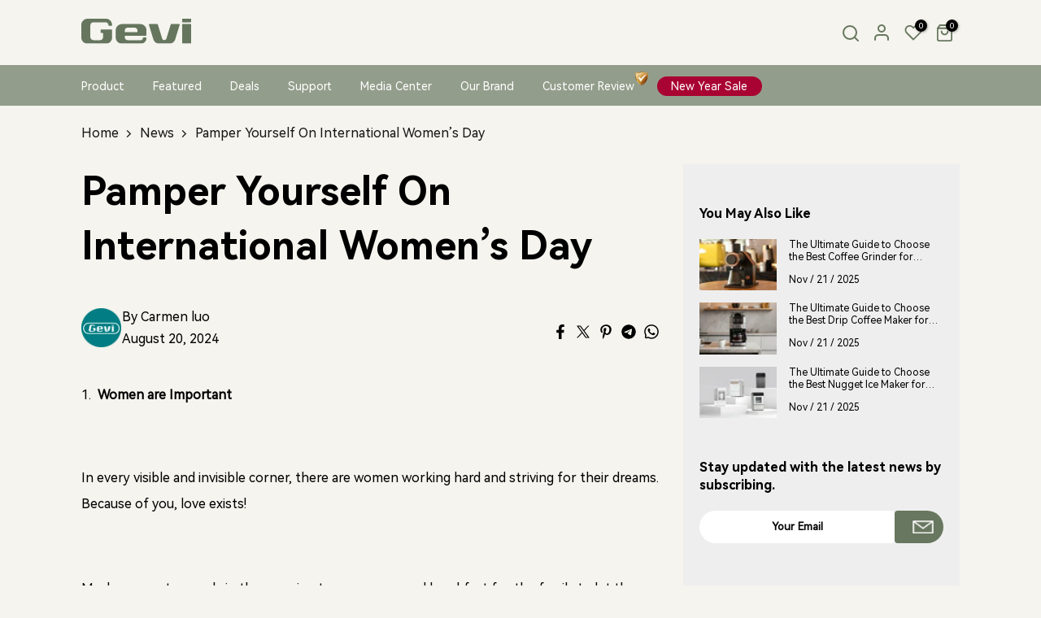

--- FILE ---
content_type: text/html; charset=utf-8
request_url: https://gevi.com/blogs/news/pamper-yourself-on-international-women-s-day?section_id=template--19449784762674__sidebar&
body_size: 4595
content:
<div id="shopify-section-template--19449784762674__sidebar" class="shopify-section t4s-section t4s-section-sidebar t4s_tp_ins t4s_tp_cd"><template class="t4s-d-none">
    [t4splitlz]<link rel="stylesheet" href="//gevi.com/cdn/shop/t/4/assets/t4s-widget.css?v=154464744514273845431686408333" media="all">
            <div class="t4s-sidebar-inner">
            <div class="t4s-row t4s-row-cols-1"><div id="t4s-sidebar-post_iKJNk6" class="t4s-col-item t4s-widget t4s-sidebar-post"><h5 class="t4s-widget-title">You May Also Like</h5><div class="t4s-sidebar-post-list"><div class="t4s-row t4s-space-item-inner"><div class="t4s-col-item t4s-col t4s-widget_img_ar t4s_ratio3_2 t4s_position_8 t4s_cover"><a class="t4s-d-block t4s-pr t4s-oh t4s_ratio" href="/blogs/buying-guide/ultimate-guide-best-coffee-grinder" data-style="--aspect-ratioapt: 1.7829457364341086">
					<img class="lazyloadt4s" data-src="//gevi.com/cdn/shop/articles/The_Ultimate_Guide_to_Choose_the_Best_Coffee_Grinder_for_Home.jpg?v=1764570662&width=1" data-widths="[100,200,400,600,700,800,900,1000,1200,1400,1600]" data-optimumx="2" data-sizes="auto" src="data:image/svg+xml,%3Csvg%20viewBox%3D%220%200%20690%20387%22%20xmlns%3D%22http%3A%2F%2Fwww.w3.org%2F2000%2Fsvg%22%3E%3C%2Fsvg%3E" width="690" height="387" alt="The Ultimate Guide to Choose the Best Coffee Grinder for Home">
					<span class="lazyloadt4s-loader"></span>
				</a></div><div class="t4s-col-item t4s-col t4s-widget_if_ar">
	   <a class="t4s-article-title t4s-d-block" href="/blogs/buying-guide/ultimate-guide-best-coffee-grinder">The Ultimate Guide to Choose the Best Coffee Grinder for Home</a>
	   
	   Nov / 21 / 2025
	</div>
</div> 
<div class="t4s-row t4s-space-item-inner"><div class="t4s-col-item t4s-col t4s-widget_img_ar t4s_ratio3_2 t4s_position_8 t4s_cover"><a class="t4s-d-block t4s-pr t4s-oh t4s_ratio" href="/blogs/buying-guide/ultimate-guide-best-drip-coffee-maker" data-style="--aspect-ratioapt: 1.7829457364341086">
					<img class="lazyloadt4s" data-src="//gevi.com/cdn/shop/articles/The_Ultimate_Guide_to_Choose_the_Best_Drip_Coffee_Maker_for_Home.jpg?v=1764571115&width=1" data-widths="[100,200,400,600,700,800,900,1000,1200,1400,1600]" data-optimumx="2" data-sizes="auto" src="data:image/svg+xml,%3Csvg%20viewBox%3D%220%200%20690%20387%22%20xmlns%3D%22http%3A%2F%2Fwww.w3.org%2F2000%2Fsvg%22%3E%3C%2Fsvg%3E" width="690" height="387" alt="The Ultimate Guide to Choose the Best Drip Coffee Maker for Home">
					<span class="lazyloadt4s-loader"></span>
				</a></div><div class="t4s-col-item t4s-col t4s-widget_if_ar">
	   <a class="t4s-article-title t4s-d-block" href="/blogs/buying-guide/ultimate-guide-best-drip-coffee-maker">The Ultimate Guide to Choose the Best Drip Coffee Maker for Home</a>
	   
	   Nov / 21 / 2025
	</div>
</div> 
<div class="t4s-row t4s-space-item-inner"><div class="t4s-col-item t4s-col t4s-widget_img_ar t4s_ratio3_2 t4s_position_8 t4s_cover"><a class="t4s-d-block t4s-pr t4s-oh t4s_ratio" href="/blogs/buying-guide/ultimate-guide-best-nugget-ice-maker-for-home" data-style="--aspect-ratioapt: 1.7829457364341086">
					<img class="lazyloadt4s" data-src="//gevi.com/cdn/shop/articles/The_Ultimate_Guide_to_Choose_the_Best_Nugget_Ice_Maker_for_Home.jpg?v=1764571502&width=1" data-widths="[100,200,400,600,700,800,900,1000,1200,1400,1600]" data-optimumx="2" data-sizes="auto" src="data:image/svg+xml,%3Csvg%20viewBox%3D%220%200%20690%20387%22%20xmlns%3D%22http%3A%2F%2Fwww.w3.org%2F2000%2Fsvg%22%3E%3C%2Fsvg%3E" width="690" height="387" alt="The Ultimate Guide to Choose the Best Nugget Ice Maker for Home: Crunch Time">
					<span class="lazyloadt4s-loader"></span>
				</a></div><div class="t4s-col-item t4s-col t4s-widget_if_ar">
	   <a class="t4s-article-title t4s-d-block" href="/blogs/buying-guide/ultimate-guide-best-nugget-ice-maker-for-home">The Ultimate Guide to Choose the Best Nugget Ice Maker for Home: Crunch Time</a>
	   
	   Nov / 21 / 2025
	</div>
</div> 
</div></div><div id="t4s-sidebar-text_zCzgeE" class="t4s-col-item t4s-widget t4s-sidebar-content-page t4s-rte"><h5 class="t4s-widget-title">Stay updated with the latest news by subscribing.</h5></div><div id="b_newsletter_NjDDwY" class="t4s-col-item t4s-widget t4s-newsletter-parent t4s_newsletter_se  t4s-newsl-des-7 t4s-newsl-small t4s-hidden-mobile-false t4s-text-center"style="--animation: ;--delay-animation:s;--input-cl: #878787;--border-cl: #000000;--btn-cl: #ffffff;--btn-bg-cl: #222222;--btn-hover-cl: #ffffff;--btn-hover-bg-cl: #8b1d07; --mgb: 35px;--mgb-mb: 30px;--form-width:0px;--form-width-mb:0px;">
<form data-t4s-klaviyo-form data-form-mail-agree id="t4s-form-newsletter_NjDDwY" class="t4s-pr t4s-z-100 t4s-newsletter__form is--klaviyo" action="//manage.kmail-lists.com/subscriptions/subscribe" data-ajax-submit="//manage.kmail-lists.com/ajax/subscriptions/subscribe" method="GET" data-t4s-klaviyo-ajax>
        <input type="hidden" name="g" value="TrwKp7">
        <div class="t4s-newsletter__fields">
           <div class="t4s-newsletter__inner t4s-row t4s-g-0 t4s-pr t4s-oh ">
              <div class="t4s-col t4s-col-item is--col-email"><input type="email" name="email" placeholder="Your Email"  value="" class="t4s-text-center t4s-text-md-start t4s-newsletter__email" required="required"></div>
              <div class="t4s-col-auto t4s-col-item is--col-btn">
                <button data-t4s-klaviyo-submit data-agreeMail-btn type="submit" class="t4s-w-100 t4s-newsletter__submit t4s-truncate t4s-btn-loading__svg">
                  <span class="t4s-newsletter__text">Subscribe
</span>
                  <span class="t4s-loading__spinner t4s-dn">
                    <svg width="16" height="16" aria-hidden="true" focusable="false" role="presentation" class="t4s-svg__spinner" viewBox="0 0 66 66" xmlns="http://www.w3.org/2000/svg"><circle class="t4s-path" fill="none" stroke-width="6" cx="33" cy="33" r="30"></circle></svg>
                  </span>
                </button>
              </div>
           </div></div>
       <div class="t4s-newsletter__response klaviyo_messages">
         <div class="t4s-newsletter__success success_message t4s-dn" style="display:none"><svg width="18" xmlns="http://www.w3.org/2000/svg" viewBox="0 0 448 512"><path d="M443.3 100.7C449.6 106.9 449.6 117.1 443.3 123.3L171.3 395.3C165.1 401.6 154.9 401.6 148.7 395.3L4.686 251.3C-1.562 245.1-1.562 234.9 4.686 228.7C10.93 222.4 21.06 222.4 27.31 228.7L160 361.4L420.7 100.7C426.9 94.44 437.1 94.44 443.3 100.7H443.3z"/></svg>Thanks for subscribing</div>
         <div class="t4s-newsletter__error error_message t4s-dn" style="display:none"></div>
       </div>
      </form></div><link href="//gevi.com/cdn/shop/t/4/assets/collection-products.css?v=119360886229019512851760346141" rel="stylesheet" type="text/css" media="all" /><div id="t4s-sidebar-37d3ea69-b6a8-4406-8abd-ae719de8696b" class="t4s-col-item t4s-widget t4s-sidebar-product-feature"><h5 class="t4s-widget-title">Related Products</h5><div class="product_list_widget t4s_ratioadapt t4s_position_8 t4s_cover ">
                                    <div class="t4s-product t4s-pr-grid t4s-pr-deal8 t4s-pr-8594639913266  t4s-col-item" data-product-options='{ "id":"8594639913266","cusQty":"1","available":true, "handle":"countertop-nugget-ice-maker-and-machine-for-home", "isDefault": false, "VariantFirstID": 48626850070834, "customBadge":null, "customBadgeHandle":null,"dateStart":1691830395, "compare_at_price":49999,"price":35999, "isPreoder":false,"isExternal":false,"image2":"\/\/gevi.com\/cdn\/shop\/files\/1000B_wh_front.png?v=1766483526\u0026width=1","alt":"GEVI Household V2.0 Countertop Nugget Ice Maker Machine for Home IMNA0 ","isGrouped":false,"maxQuantity":9999 }'>
    <div class="t4s-product-wrapper">
      <div data-cacl-slide class="t4s-product-inner t4s-pr t4s-oh"><div class="t4s-product-img t4s_ratio" style="--aspect-ratioapt: 1.0">
    <img data-pr-img class="t4s-product-main-img lazyloadt4s" loading="lazy" src="[data-uri]" data-src="//gevi.com/cdn/shop/files/1000B_wh_side.png?v=1766483526&width=1" data-widths="[100,200,330,400,500,600,700,800,900]" data-optimumx="2" data-sizes="auto" width="1000" height="1000" alt="GEVI Household V2.0 Countertop Nugget Ice Maker Machine for Home IMNA0 ">
    <span class="lazyloadt4s-loader"></span>
    <div data-replace-img2></div>
    <noscript><img class="t4s-product-main-img" loading="lazy" src="//gevi.com/cdn/shop/files/1000B_wh_side.png?v=1766483526&width=600"  alt="GEVI Household V2.0 Countertop Nugget Ice Maker Machine for Home IMNA0 "></noscript>
</div><div data-product-badge data-sort="sale,new,soldout,preOrder,custom" class="t4s-product-badge"></div>
        <div class="t4s-product-btns">
           <div data-replace-quickview></div>
           <div data-replace-atc data-has-qty></div>
        </div>
        <div class="t4s-product-btns2"><div data-replace-wishlist data-tooltip="right"></div><div data-replace-compare data-tooltip="right"></div>
        </div><a data-pr-href class="t4s-full-width-link" href="/products/countertop-nugget-ice-maker-and-machine-for-home"></a>
      </div>
      <div class="t4s-product-info">
         <div class="t4s-product-info__inner"><h3 class="t4s-product-title"><a data-pr-href href="/products/countertop-nugget-ice-maker-and-machine-for-home">GEVI Household V2.0 Countertop Nugget Ice Maker Machine for Home IMNA0</a></h3>
<div class="t4s-product-rating"><div class='jdgm-widget jdgm-preview-badge' data-id='8594639913266'> 
  <div style='display:none' class='jdgm-prev-badge' data-average-rating='4.84' data-number-of-reviews='140' data-number-of-questions='0'> <span class='jdgm-prev-badge__stars' data-score='4.84' tabindex='0' aria-label='4.84 stars' role='button'> <span class='jdgm-star jdgm--on'></span><span class='jdgm-star jdgm--on'></span><span class='jdgm-star jdgm--on'></span><span class='jdgm-star jdgm--on'></span><span class='jdgm-star jdgm--on'></span> </span> <span class='jdgm-prev-badge__text'> 140 reviews </span> </div> 
</div> <!-- Start of Judge.me code --> 
      
      <!-- End of Judge.me code --></div>
            


            <div class='t4s-post-button'>
</div>
         </div>
      </div>
</div>
  </div><div class="t4s-product t4s-pr-grid t4s-pr-deal8 t4s-pr-8436655980850  t4s-col-item" data-product-options='{ "id":"8436655980850","cusQty":"1","available":true, "handle":"gevi-programmable-10-cup-grind-brew-coffee-maker-with-built-in-grinder", "isDefault": false, "VariantFirstID": 45475345137970, "customBadge":null, "customBadgeHandle":null,"dateStart":1686649949, "compare_at_price":17999,"price":13999, "isPreoder":false,"isExternal":false,"image2":"\/\/gevi.com\/cdn\/shop\/files\/1025_2.png?v=1766557241\u0026width=1","alt":"GEVI Programmable 10-Cup Grind \u0026amp; Brew Coffee Maker Machine with Built-in Grinder DCMB0 ","isGrouped":false,"maxQuantity":9999 }'>
    <div class="t4s-product-wrapper">
      <div data-cacl-slide class="t4s-product-inner t4s-pr t4s-oh"><div class="t4s-product-img t4s_ratio" style="--aspect-ratioapt: 1.0">
    <img data-pr-img class="t4s-product-main-img lazyloadt4s" loading="lazy" src="[data-uri]" data-src="//gevi.com/cdn/shop/files/1025_1.png?v=1766557241&width=1" data-widths="[100,200,330,400,500,600,700,800,900]" data-optimumx="2" data-sizes="auto" width="1000" height="1000" alt="GEVI Programmable 10-Cup Grind &amp; Brew Coffee Maker Machine with Built-in Grinder DCMB0 ">
    <span class="lazyloadt4s-loader"></span>
    <div data-replace-img2></div>
    <noscript><img class="t4s-product-main-img" loading="lazy" src="//gevi.com/cdn/shop/files/1025_1.png?v=1766557241&width=600"  alt="GEVI Programmable 10-Cup Grind &amp; Brew Coffee Maker Machine with Built-in Grinder DCMB0 "></noscript>
</div><div data-product-badge data-sort="sale,new,soldout,preOrder,custom" class="t4s-product-badge"></div>
        <div class="t4s-product-btns">
           <div data-replace-quickview></div>
           <div data-replace-atc data-has-qty></div>
        </div>
        <div class="t4s-product-btns2"><div data-replace-wishlist data-tooltip="right"></div><div data-replace-compare data-tooltip="right"></div>
        </div><a data-pr-href class="t4s-full-width-link" href="/products/gevi-programmable-10-cup-grind-brew-coffee-maker-with-built-in-grinder"></a>
      </div>
      <div class="t4s-product-info">
         <div class="t4s-product-info__inner"><h3 class="t4s-product-title"><a data-pr-href href="/products/gevi-programmable-10-cup-grind-brew-coffee-maker-with-built-in-grinder">GEVI Programmable 10-Cup Grind & Brew Coffee Maker Machine with Built-in Grinder DCMB0</a></h3>
<div class="t4s-product-rating"><div class='jdgm-widget jdgm-preview-badge' data-id='8436655980850'> 
  <div style='display:none' class='jdgm-prev-badge' data-average-rating='4.86' data-number-of-reviews='189' data-number-of-questions='0'> <span class='jdgm-prev-badge__stars' data-score='4.86' tabindex='0' aria-label='4.86 stars' role='button'> <span class='jdgm-star jdgm--on'></span><span class='jdgm-star jdgm--on'></span><span class='jdgm-star jdgm--on'></span><span class='jdgm-star jdgm--on'></span><span class='jdgm-star jdgm--on'></span> </span> <span class='jdgm-prev-badge__text'> 189 reviews </span> </div> 
</div> <!-- Start of Judge.me code --> 
      
      <!-- End of Judge.me code --></div>
            


            <div class='t4s-post-button'>
</div>
         </div>
      </div>
</div>
  </div><div class="t4s-product t4s-pr-grid t4s-pr-deal8 t4s-pr-9636676469042  t4s-col-item" data-product-options='{ "id":"9636676469042","cusQty":"1","available":true, "handle":"compact-espresso-coffee-machine-with-milk-steam-wand-gecme418ea-u", "isDefault": false, "VariantFirstID": 49339296481586, "customBadge":null, "customBadgeHandle":null,"dateStart":1727148100, "compare_at_price":21999,"price":13999, "isPreoder":false,"isExternal":false,"image2":"\/\/gevi.com\/cdn\/shop\/files\/5418ea_2.png?v=1766556103\u0026width=1","alt":"Compact Espresso Coffee Machine with Milk Steam Wand ECMA0 ","isGrouped":false,"maxQuantity":9999 }'>
    <div class="t4s-product-wrapper">
      <div data-cacl-slide class="t4s-product-inner t4s-pr t4s-oh"><div class="t4s-product-img t4s_ratio" style="--aspect-ratioapt: 1.0">
    <img data-pr-img class="t4s-product-main-img lazyloadt4s" loading="lazy" src="[data-uri]" data-src="//gevi.com/cdn/shop/files/5418ea_1.png?v=1766556103&width=1" data-widths="[100,200,330,400,500,600,700,800,900]" data-optimumx="2" data-sizes="auto" width="1000" height="1000" alt="Compact Espresso Coffee Machine with Milk Steam Wand ECMA0 ">
    <span class="lazyloadt4s-loader"></span>
    <div data-replace-img2></div>
    <noscript><img class="t4s-product-main-img" loading="lazy" src="//gevi.com/cdn/shop/files/5418ea_1.png?v=1766556103&width=600"  alt="Compact Espresso Coffee Machine with Milk Steam Wand ECMA0 "></noscript>
</div><div data-product-badge data-sort="sale,new,soldout,preOrder,custom" class="t4s-product-badge"></div>
        <div class="t4s-product-btns">
           <div data-replace-quickview></div>
           <div data-replace-atc data-has-qty></div>
        </div>
        <div class="t4s-product-btns2"><div data-replace-wishlist data-tooltip="right"></div><div data-replace-compare data-tooltip="right"></div>
        </div><a data-pr-href class="t4s-full-width-link" href="/products/compact-espresso-coffee-machine-with-milk-steam-wand-gecme418ea-u"></a>
      </div>
      <div class="t4s-product-info">
         <div class="t4s-product-info__inner"><h3 class="t4s-product-title"><a data-pr-href href="/products/compact-espresso-coffee-machine-with-milk-steam-wand-gecme418ea-u">Compact Espresso Coffee Machine with Milk Steam Wand ECMA0</a></h3>
<div class="t4s-product-rating"><div class='jdgm-widget jdgm-preview-badge' data-id='9636676469042'> 
  <div style='display:none' class='jdgm-prev-badge' data-average-rating='4.85' data-number-of-reviews='117' data-number-of-questions='0'> <span class='jdgm-prev-badge__stars' data-score='4.85' tabindex='0' aria-label='4.85 stars' role='button'> <span class='jdgm-star jdgm--on'></span><span class='jdgm-star jdgm--on'></span><span class='jdgm-star jdgm--on'></span><span class='jdgm-star jdgm--on'></span><span class='jdgm-star jdgm--on'></span> </span> <span class='jdgm-prev-badge__text'> 117 reviews </span> </div> 
</div> <!-- Start of Judge.me code --> 
      
      <!-- End of Judge.me code --></div>
            


            <div class='t4s-post-button'>
</div>
         </div>
      </div>
</div>
  </div><div class="t4s-product t4s-pr-grid t4s-pr-deal8 t4s-pr-9951391744306  t4s-col-item" data-product-options='{ "id":"9951391744306","cusQty":"1","available":true, "handle":"gevi-15-bar-espresso-maker-with-built-in-bean-grinder-milk-frother", "isDefault": true, "VariantFirstID": 50368802226482, "customBadge":null, "customBadgeHandle":null,"dateStart":1756190839, "compare_at_price":34999,"price":28999, "isPreoder":false,"isExternal":false,"image2":"\/\/gevi.com\/cdn\/shop\/files\/5431_2.png?v=1766559282\u0026width=1","alt":"GEVI 20 Bar Espresso Maker with  Built-in Bean Grinder \u0026amp; Milk Frother ECMI0 ","isGrouped":false,"maxQuantity":382 }'>
    <div class="t4s-product-wrapper">
      <div data-cacl-slide class="t4s-product-inner t4s-pr t4s-oh"><div class="t4s-product-img t4s_ratio" style="--aspect-ratioapt: 1.0">
    <img data-pr-img class="t4s-product-main-img lazyloadt4s" loading="lazy" src="[data-uri]" data-src="//gevi.com/cdn/shop/files/5431_1.png?v=1766558993&width=1" data-widths="[100,200,330,400,500,600,700,800,900]" data-optimumx="2" data-sizes="auto" width="1000" height="1000" alt="GEVI 20 Bar Espresso Maker with  Built-in Bean Grinder &amp; Milk Frother ECMI0 ">
    <span class="lazyloadt4s-loader"></span>
    <div data-replace-img2></div>
    <noscript><img class="t4s-product-main-img" loading="lazy" src="//gevi.com/cdn/shop/files/5431_1.png?v=1766558993&width=600"  alt="GEVI 20 Bar Espresso Maker with  Built-in Bean Grinder &amp; Milk Frother ECMI0 "></noscript>
</div><div data-product-badge data-sort="sale,new,soldout,preOrder,custom" class="t4s-product-badge"></div>
        <div class="t4s-product-btns">
           <div data-replace-quickview></div>
           <div data-replace-atc data-has-qty></div>
        </div>
        <div class="t4s-product-btns2"><div data-replace-wishlist data-tooltip="right"></div><div data-replace-compare data-tooltip="right"></div>
        </div><a data-pr-href class="t4s-full-width-link" href="/products/gevi-15-bar-espresso-maker-with-built-in-bean-grinder-milk-frother"></a>
      </div>
      <div class="t4s-product-info">
         <div class="t4s-product-info__inner"><h3 class="t4s-product-title"><a data-pr-href href="/products/gevi-15-bar-espresso-maker-with-built-in-bean-grinder-milk-frother">GEVI 20 Bar Espresso Maker with  Built-in Bean Grinder & Milk Frother ECMI0</a></h3>
<div class="t4s-product-rating"><div class='jdgm-widget jdgm-preview-badge' data-id='9951391744306'> 
  <div style='display:none' class='jdgm-prev-badge' data-average-rating='4.87' data-number-of-reviews='142' data-number-of-questions='0'> <span class='jdgm-prev-badge__stars' data-score='4.87' tabindex='0' aria-label='4.87 stars' role='button'> <span class='jdgm-star jdgm--on'></span><span class='jdgm-star jdgm--on'></span><span class='jdgm-star jdgm--on'></span><span class='jdgm-star jdgm--on'></span><span class='jdgm-star jdgm--on'></span> </span> <span class='jdgm-prev-badge__text'> 142 reviews </span> </div> 
</div> <!-- Start of Judge.me code --> 
      
      <!-- End of Judge.me code --></div>
            


            <div class='t4s-post-button'>
</div>
         </div>
      </div>
</div>
  </div><div class="t4s-product t4s-pr-grid t4s-pr-deal8 t4s-pr-9687116316978  t4s-col-item" data-product-options='{ "id":"9687116316978","cusQty":"1","available":true, "handle":"gevi-grindmaster-ultimate-stepless-coffee-grinder", "isDefault": false, "VariantFirstID": 49515648647474, "customBadge":null, "customBadgeHandle":null,"dateStart":1730707420, "compare_at_price":79999,"price":49900, "isPreoder":false,"isExternal":false,"image2":"\/\/gevi.com\/cdn\/shop\/files\/9705_bk_2.png?v=1767348080\u0026width=1","alt":"Gevi GrindMaster Ultimate Stepless Coffee Grinder VelPro 400 ","isGrouped":false,"maxQuantity":9999 }'>
    <div class="t4s-product-wrapper">
      <div data-cacl-slide class="t4s-product-inner t4s-pr t4s-oh"><div class="t4s-product-img t4s_ratio" style="--aspect-ratioapt: 1.0">
    <img data-pr-img class="t4s-product-main-img lazyloadt4s" loading="lazy" src="[data-uri]" data-src="//gevi.com/cdn/shop/files/9705_bk_1.png?v=1767348080&width=1" data-widths="[100,200,330,400,500,600,700,800,900]" data-optimumx="2" data-sizes="auto" width="1000" height="1000" alt="Gevi GrindMaster Ultimate Stepless Coffee Grinder VelPro 400 ">
    <span class="lazyloadt4s-loader"></span>
    <div data-replace-img2></div>
    <noscript><img class="t4s-product-main-img" loading="lazy" src="//gevi.com/cdn/shop/files/9705_bk_1.png?v=1767348080&width=600"  alt="Gevi GrindMaster Ultimate Stepless Coffee Grinder VelPro 400 "></noscript>
</div><div data-product-badge data-sort="sale,new,soldout,preOrder,custom" class="t4s-product-badge"></div>
        <div class="t4s-product-btns">
           <div data-replace-quickview></div>
           <div data-replace-atc data-has-qty></div>
        </div>
        <div class="t4s-product-btns2"><div data-replace-wishlist data-tooltip="right"></div><div data-replace-compare data-tooltip="right"></div>
        </div><a data-pr-href class="t4s-full-width-link" href="/products/gevi-grindmaster-ultimate-stepless-coffee-grinder"></a>
      </div>
      <div class="t4s-product-info">
         <div class="t4s-product-info__inner"><h3 class="t4s-product-title"><a data-pr-href href="/products/gevi-grindmaster-ultimate-stepless-coffee-grinder">Gevi GrindMaster Ultimate Stepless Coffee Grinder VelPro 400</a></h3>
<div class="t4s-product-rating"><div class='jdgm-widget jdgm-preview-badge' data-id='9687116316978'> 
  <div style='display:none' class='jdgm-prev-badge' data-average-rating='5.00' data-number-of-reviews='8' data-number-of-questions='0'> <span class='jdgm-prev-badge__stars' data-score='5.00' tabindex='0' aria-label='5.00 stars' role='button'> <span class='jdgm-star jdgm--on'></span><span class='jdgm-star jdgm--on'></span><span class='jdgm-star jdgm--on'></span><span class='jdgm-star jdgm--on'></span><span class='jdgm-star jdgm--on'></span> </span> <span class='jdgm-prev-badge__text'> 8 reviews </span> </div> 
</div> <!-- Start of Judge.me code --> 
      
      <!-- End of Judge.me code --></div>
            


            <div class='t4s-post-button'>
</div>
         </div>
      </div>
</div>
  </div><div class="t4s-product t4s-pr-grid t4s-pr-deal8 t4s-pr-8441089655090  t4s-col-item" data-product-options='{ "id":"8441089655090","cusQty":"1","available":true, "handle":"gevi-brewone-premium-pour-over-coffee-machine", "isDefault": false, "VariantFirstID": 45498290438450, "customBadge":null, "customBadgeHandle":null,"dateStart":1686892094, "compare_at_price":69999,"price":44900, "isPreoder":false,"isExternal":false,"image2":"\/\/gevi.com\/cdn\/shop\/files\/1705_sl_2.png?v=1766557107\u0026width=1","alt":"GEVI BrewOne 4-in-1 Premium Pour Over Coffee Maker Machine DCMC0 ","isGrouped":false,"maxQuantity":9999 }'>
    <div class="t4s-product-wrapper">
      <div data-cacl-slide class="t4s-product-inner t4s-pr t4s-oh"><div class="t4s-product-img t4s_ratio" style="--aspect-ratioapt: 1.0">
    <img data-pr-img class="t4s-product-main-img lazyloadt4s" loading="lazy" src="[data-uri]" data-src="//gevi.com/cdn/shop/files/1705_sl_1.png?v=1766557107&width=1" data-widths="[100,200,330,400,500,600,700,800,900]" data-optimumx="2" data-sizes="auto" width="1000" height="1000" alt="GEVI BrewOne 4-in-1 Premium Pour Over Coffee Maker Machine DCMC0 ">
    <span class="lazyloadt4s-loader"></span>
    <div data-replace-img2></div>
    <noscript><img class="t4s-product-main-img" loading="lazy" src="//gevi.com/cdn/shop/files/1705_sl_1.png?v=1766557107&width=600"  alt="GEVI BrewOne 4-in-1 Premium Pour Over Coffee Maker Machine DCMC0 "></noscript>
</div><div data-product-badge data-sort="sale,new,soldout,preOrder,custom" class="t4s-product-badge"></div>
        <div class="t4s-product-btns">
           <div data-replace-quickview></div>
           <div data-replace-atc data-has-qty></div>
        </div>
        <div class="t4s-product-btns2"><div data-replace-wishlist data-tooltip="right"></div><div data-replace-compare data-tooltip="right"></div>
        </div><a data-pr-href class="t4s-full-width-link" href="/products/gevi-brewone-premium-pour-over-coffee-machine"></a>
      </div>
      <div class="t4s-product-info">
         <div class="t4s-product-info__inner"><h3 class="t4s-product-title"><a data-pr-href href="/products/gevi-brewone-premium-pour-over-coffee-machine">GEVI BrewOne 4-in-1 Premium Pour Over Coffee Maker Machine DCMC0</a></h3>
<div class="t4s-product-rating"><div class='jdgm-widget jdgm-preview-badge' data-id='8441089655090'> 
  <div style='display:none' class='jdgm-prev-badge' data-average-rating='4.68' data-number-of-reviews='41' data-number-of-questions='0'> <span class='jdgm-prev-badge__stars' data-score='4.68' tabindex='0' aria-label='4.68 stars' role='button'> <span class='jdgm-star jdgm--on'></span><span class='jdgm-star jdgm--on'></span><span class='jdgm-star jdgm--on'></span><span class='jdgm-star jdgm--on'></span><span class='jdgm-star jdgm--half'></span> </span> <span class='jdgm-prev-badge__text'> 41 reviews </span> </div> 
</div> <!-- Start of Judge.me code --> 
      
      <!-- End of Judge.me code --></div>
            


            <div class='t4s-post-button'>
</div>
         </div>
      </div>
</div>
  </div>
                                </div></div></div>
        </div>[t4splitlz]
        <link rel="stylesheet" href="//gevi.com/cdn/shop/t/4/assets/drawer.min.css?v=160610946275280585641686408332" media="all">
        <div id="drawer-template--19449784762674__sidebar" class="t4s-drawer t4s-drawer__left" aria-hidden="true">
            <div class="t4s-drawer__header"><span>Sidebar</span><button class="t4s-drawer__close" data-drawer-close aria-label="Close sidebar"><svg class="t4s-iconsvg-close" role="presentation" viewBox="0 0 16 14"><path d="M15 0L1 14m14 0L1 0" stroke="currentColor" fill="none" fill-rule="evenodd"></path></svg></button></div>
            <div class="t4s-drawer__content">
                <div class="t4s-drawer__main t4s-current-scrollbar">[t4splitlz2]</div>
                <div class="t4s-drawer__footer"></div>
            </div>
        </div>     
    [t4splitlz]
    </template><button data-sidebar-id='template--19449784762674__sidebar' data-sidebar-false data-drawer-options='{ "id":"#drawer-template--19449784762674__sidebar" }' class="t4s-btn-sidebar"><span class="t4s-btn-sidebar-icon"><svg viewBox="0 0 24 24" width="22" height="22" stroke="currentColor" stroke-width="1.5" fill="none" stroke-linecap="round" stroke-linejoin="round" class="css-i6dzq1"><rect x="3" y="3" width="18" height="18" rx="2" ry="2"></rect><line x1="9" y1="3" x2="9" y2="21"></line></svg></span> <span class="t4s-btn-sidebar-text">Open sidebar</span></button><link href="//gevi.com/cdn/shop/t/4/assets/button-style.css?v=127003635873450817211761646311" rel="stylesheet" type="text/css" media="all" />
    <link href="//gevi.com/cdn/shop/t/4/assets/custom-effect.css?v=68323854132956845141686408331" rel="stylesheet" media="print" onload="this.media='all'"><link href="//gevi.com/cdn/shop/t/4/assets/newsletter.css?v=113509004404752131321686408332" rel="stylesheet" type="text/css" media="all" /><style>
    button.t4s-btn-sidebar {
        position: fixed;
        top: 50%;
        z-index: 100;
        background-color: var(--t4s-light-color);
        color:  var(--t4s-dark-color);
        box-shadow: 0 0 3px rgb(0 0 0 / 15%);
        transition: all .6s cubic-bezier(.19,1,.22,1);
        display: flex;
        align-items: center;
        flex-direction: row;
        flex-wrap: nowrap;
        overflow: hidden;
        min-width: 50px;
        height: 50px;
        padding: 0;
    }
    .t4s-btn-sidebar .t4s-btn-sidebar-icon {
        width: 50px;
        height: 50px;
        display: inline-flex;
        justify-content: center;
        align-items: center;
    }
    .t4s-btn-sidebar .t4s-btn-sidebar-text {
        padding: 0;
        max-width: 0;
        white-space: nowrap;
        overflow: hidden;
        text-overflow: ellipsis;
        font-weight: 500;
        will-change: padding, max-width;
        transition: padding 0.4s cubic-bezier(.175,.885,.32,1.15),max-width 0.4s cubic-bezier(.175,.885,.32,1.15);
    }
    .t4s-btn-sidebar:hover .t4s-btn-sidebar-text {
        padding-right: 25px;
        max-width: 280px;
    }
    .t4s-sidebar-inner .t4s-widget:not(:last-child){margin-bottom: 50px; }
    #drawer-template--19449784762674__sidebar .t4s-drawer__main{overflow-x: hidden;padding:20px;}
    @media screen and (min-width: 1025px) {
        .t4s-sidebar { display: block }
        button.t4s-btn-sidebar,.t4s-section-sidebar{display: none;}.t4s-main-area {flex: 0 0 auto;width: 66.66666667%; }.t4s-sidebar {flex: 0 0 auto;width: 33.33333333%; }}
    .t4s-section-sidebar ~ .t4s-section-main .t4s-main-area{order: 10}
    .t4s-section-sidebar ~ .t4s-section-main .t4s-sidebar{order: 1}
    </style></div>

--- FILE ---
content_type: text/css
request_url: https://gevi.com/cdn/shop/t/4/assets/mibao.css?v=11410931327146291671765188151
body_size: 6630
content:
:root{--mibao-menu-collection-title-width:250px}header .t4s-section-header__bot{color:#fff;background-color:#6a7962b3}header [data-menu-nav]>li .t4s-sub-menu.t4s-pa{padding-left:0;padding-right:0}header [data-predictive-search]{visibility:hidden!important}header h3{font-family:var(--font-family-3)!important}header [data-menu-drawer]{color:#68775f!important}[data-menu-nav]{--icon-width: 20px;--icon-height: 20px}#shopify-mb_nav #menu-mb__ul>li:nth-child(5),[data-menu-nav]>li:nth-child(7){position:relative;padding-right:10px}#shopify-mb_nav #menu-mb__ul>li:nth-child(5):after,[data-menu-nav]>li:nth-child(7):after{position:absolute;content:"";width:18px;height:18px;background:url(/cdn/shop/files/20x23.png?v=1732187474) no-repeat center center / contain}[data-menu-nav]>li:nth-child(7):after{right:10px;top:-7px}#shopify-mb_nav #menu-mb__ul>li:nth-child(5):after{left:150px;top:20px}header .t4s-section-header__bot.is_hover [data-menu-nav]>li:last-child>a,[data-menu-nav]>li:last-child>a{background:#a80332;border-radius:40px;color:#fff!important}#shopify-mb_nav #menu-mb__ul>li:nth-child(8) a{color:#fff!important;position:relative}#shopify-mb_nav #menu-mb__ul>li:nth-child(8) a:after{content:"";position:absolute;top:15px;left:8px;z-index:-1;display:block;width:110px;height:30px;background:#a80332;border-radius:40px}[data-menu-nav]>li:first-child>a{padding-left:0}[data-menu-nav]>li>.t4s-sub-menu>.t4s-container{margin-top:0}[data-menu-nav]>li>.t4s-sub-menu>.t4s-container .t4s-products .t4s-product-title{font-weight:400}[data-menu-nav]>li.mibao_guide_li_support>.t4s-sub-menu>.t4s-container .t4s-menu-item a,[data-menu-nav]>li.mibao_guide_li_media_center>.t4s-sub-menu>.t4s-container .t4s-menu-item a,[data-menu-nav]>li.mibao_guide_li_our_brand>.t4s-sub-menu>.t4s-container .t4s-menu-item a{color:#000!important}[data-menu-nav]>li.mibao_guide_li_support>.t4s-sub-menu>.t4s-container .t4s-col-item{margin-left:150px;width:250px}[data-menu-nav]>li.mibao_guide_li_media_center>.t4s-sub-menu>.t4s-container .t4s-col-item{margin-left:250px;width:250px}[data-menu-nav]>li.mibao_guide_li_our_brand>.t4s-sub-menu>.t4s-container .t4s-col-item{margin-left:365px;width:250px}[data-menu-nav] .menu-width__full .t4s-sub-menu .t4s-container{width:auto!important;max-width:var(--wrapper-mw)!important;padding-right:calc(.5* var(--ts-gutter-x, 3rem));padding-left:calc(.5* var(--ts-gutter-x, 3rem))}[data-menu-nav]>li .type_mn_link .t4s-sub-column{text-align:center}[data-menu-nav]>li .type_mn_link .t4s-sub-column a{padding:0;line-height:40px}[data-menu-nav]>li .type_mn_link .t4s-sub-column a:hover{background:#eee;font-weight:600}[data-menu-nav] li .t4s-container{margin:30px 0}[data-menu-nav] li .t4s-banner-inner{border-radius:15px}[data-menu-nav] li:nth-child(5) .t4s-row .t4s-col-item:last-of-type{left:62%!important}.mibao_menu_item_collections .t4s-sub-menu{color:#000!important}ul.mibao_menu_collection_title_list{width:var(--mibao-menu-collection-title-width);--list-mb: 0px;--li-mb: 0px;--li-pl: 0px}ul.mibao_menu_collection_title_list li{cursor:pointer;margin-right:25px;color:var(--text-color);font-weight:400;padding:10px 15px}ul.mibao_menu_collection_title_list li.is_selected{background:#f0f0f0;font-weight:600;position:relative}ul.mibao_menu_collection_title_list li.is_selected:after{content:">";color:#68775f;font-weight:600;position:absolute;right:10px;top:50%;transform:translateY(-50%)}ul.mibao_menu_collection_title_list li:hover{background:#f4f4f4}.mibao_menu_collection_list{width:calc(100% - var(--mibao-menu-collection-title-width));height:0;display:none}.mibao_menu_collection_list.is_selected{display:block;height:auto;-webkit-animation:slide-down .3s ease-out}.mibao_menu_collection_list .t4s-justify-content-center{justify-content:start!important}.mibao_menu_collection_list .btns{width:100%;border-top:1px solid #EEEEEE;text-align:left;padding:30px 10px 0}@-webkit-keyframes slide-down{0%{opacity:0}to{opacity:1}}.menu-width__full .t4s-sub-menu{width:100%!important}[data-menu-nav] .t4s-products .t4s-product-inner{border:none!important}[data-menu-nav] .t4s-products .t4s-product-sizes{display:none}[data-menu-nav] .t4s-products .t4s-pr-item-btn .t4s-text-pr{font-weight:400!important;letter-spacing:0!important}[data-menu-nav] .mibao_guide_li_featured .t4s-container .t4s-products{justify-content:space-evenly!important;display:flex}[data-menu-nav] .mibao_guide_li_featured .t4s-container .t4s-products .t4s-product{width:20%}[data-menu-nav] .mibao_guide_li_featured .t4s-container .t4s-products .t4s-product .t4s-product-btns{width:100%;text-align:center}[data-menu-nav]>li.mibao_guide_li_product>.t4s-sub-menu,[data-menu-nav]>li.mibao_guide_li_deals>.t4s-sub-menu{padding-left:0;padding-right:0}[data-menu-nav]>li.mibao_guide_li_deals .t4s-banner-content{width:100%;height:100%;padding:10%;display:flex;align-items:center}[data-menu-nav]>li.mibao_guide_li_deals .nt_promotion_html h3{font-size:22px;color:#000}[data-menu-nav]>li.mibao_guide_li_deals .nt_promotion_html p{font-size:14px;color:#000;font-weight:500;margin-bottom:25px}[data-menu-nav]>li.mibao_guide_li_deals .nt_promotion_html a{position:absolute;left:10%;bottom:10%;color:#0012ff}body a.t4s-btn-custom svg,body a.t4s-btn-style-outline svg{transform:translate(6px)}body a.t4s-btn-style-outline:after{border-width:1px}body .t4s-btn-size-extra-small{--padding-btn: 0 19px;--btn-height: 32px;--btn-size: 12px}body .t4s-btn-base svg.t4s-btn-icon{width:18px;height:18px}body .helpdesk-channel-btn-show{right:20px!important;bottom:110px!important}.has_standard_button a.t4s-btn{--delay-animation: .8s !important;--button-icon-w: 0px !important;--button-icon-w-mb: 0px !important;--atc-cl: #68775f !important;--pri-cl: #68775f !important;--second-cl: #ffffff !important;--pri-cl-hover: #8b1d07 !important;--btn-background-hover: #8b1d07 !important;--second-cl-hover: #ffffff !important;--button-fs: 18px !important;--button-fw: 400 !important;--button-pd-lr: 30px !important;--button-bdr: 4px !important;--button-ls: 0px !important;--button-mh: 50px !important;--button-mgb: 0px !important;--button-mgb-mb: 0px !important;--button-fs-mb: 16px !important;--button-mh-mb: 40px !important;--button-pd-lr-mb: 20px !important;--button-ls-mb: 0px !important}main .main_footer_shipping_info h3{font-family:var(--font-family-2)}.jdgm-star.jdgm--on,.jdgm-preview-badge .jdgm-star{color:#ffb700!important}#judgeme_product_reviews .jdgm-paginate__page{color:#000}#judgeme_product_reviews .jdgm-histogram__bar-content{background-color:#ffb700}#judgeme_product_reviews .jdgm-rev[data-verified-buyer=true] .jdgm-rev__icon.jdgm-rev__icon:after,#judgeme_product_reviews .jdgm-rev__buyer-badge.jdgm-rev__buyer-badge{background-color:var(--button-background)}#judgeme_product_reviews{--jdgm-primary-color: #000;--jdgm-secondary-color: rgba(51, 153, 153, .1);--jdgm-star-color: #FFB700;--jdgm-write-review-text-color: white;--jdgm-write-review-bg-color: var(--button-background);--jdgm-paginate-color: #FFB700;--jdgm-border-radius: 0;--jdgm-reviewer-name-color: #000}.trending_recipes_button_more .t4s-btn-custom{background:#68775f;color:#fff}.trending_recipes_button_more .t4s-btn-custom:before,.trending_recipes_button_more .t4s-btn-custom:after{border:none!important}.barista_accessories .top-inner{background:none!important}.barista_accessories .t4s-product .t4s-product-wrapper{background:#fff;border-radius:10px;padding:20px}.barista_accessories .t4s-product .t4s-product-wrapper .t4s-product-inner{border:none!important;margin-bottom:20px}.barista_accessories .flickityt4s-button.previous{transform:rotate(45deg) translate(-0%) translateY(250%)!important}.barista_accessories .flickityt4s-button.next{transform:rotate(-45deg) translate(-0%) translateY(250%)!important}.blog_trending_recipes .t4s-post-thumb img{border-radius:15px}.blog_trending_recipes .t4s-post-inner .t4s-post-title{font-size:10px;font-weight:700}.blog_trending_recipes .t4s-post-inner .t4s-post-content{font-weight:400;font-size:120%;min-height:48px}.template-blog .big_banner .t4s-image-text{background:#fff!important;border-radius:20px}.t4s-collection-header{margin-top:0!important}.template-collection .mibao-banner img{border-radius:20px}.template-collection .mibao-banner.row-cols-2{width:66.66%}.t4s-back-to-top{border-radius:30px!important}article .t4s-post-title,.t4s-product-wrapper .t4s-product-title,.t4s-post-inner .t4s-post-content{overflow:hidden;text-overflow:ellipsis;display:-webkit-box!important;-webkit-box-orient:vertical;-webkit-line-clamp:2}.content_only_show_n_line,.content_only_n_line .t4s-feature-columns__text{--show-lines:2;overflow:hidden;text-overflow:ellipsis;display:-webkit-box;-webkit-box-orient:vertical;-webkit-line-clamp:var(--show-lines)}.t4s-newsletter__fields .is--col-btn{min-width:80px!important}.t4s-newsletter__fields .is--col-btn button{min-width:80px!important;padding:8px 5px;font-size:12px}.t4s-flicky-slider{--dots-bottom-pos:20px}.t4s-section-title b{color:#68775f}#goog-gt-tt,#google_translate_element,.skiptranslate{display:none!important}.t4s-top-bar__currencies,.t4s-top-bar__languages{margin-left:15px}.t4s-top-bar__currencies button,.t4s-top-bar__languages button{background:transparent;color:var(--tb-color);display:flex;padding:0;align-items:center;line-height:20px;font-size:100%}.t4s-top-bar__currencies button:hover,.t4s-top-bar__languages button:hover{background:transparent;color:var(--tb-color-a-hover)}.t4s-top-bar__currencies button svg,.t4s-top-bar__languages button svg{width:8px;margin-left:5px}.t4s-top-bar__currencies .t4s-dropdown__wrapper,.t4s-top-bar__languages .t4s-dropdown__wrapper{background:#f6f6f8;padding:15px}.t4s-top-bar__currencies .t4s-drop-arrow,.t4s-top-bar__languages .t4s-drop-arrow{background-color:#f6f6f8}.t4s-top-bar__currencies button[data-flagst4=md]:not(:last-child),.t4s-top-bar__languages button[data-flagst4=md]:not(:last-child){margin-bottom:7px}.t4s-top-bar__currencies .t4s-dropdown__wrapper button,.t4s-top-bar__languages .t4s-dropdown__wrapper button{color:var(--text-color)}.t4s-top-bar__currencies .t4s-dropdown__wrapper button.is--selected,.t4s-top-bar__languages .t4s-dropdown__wrapper button.is--selected{color:var(--tb-color-a-hover)}#shopify-section-bottom-bar .t4s-footer-wrap{position:relative}.mibao_language{width:auto;display:inline-block;position:relative}.mibao_language select.mibao_language_selecter{background-color:#fff;border:none;border-radius:4px;color:#000;padding-left:40px;background-position:10px 50%;background-size:auto 40%;background-repeat:no-repeat;background-image:url(https://flagcdn.com/32x24/gb.png);height:42px;width:120px}.mibao_language:before{content:">";color:#000;position:absolute;right:15px;top:9px;z-index:999;transform:rotate(90deg) scaleY(1.5)}.mibao_language select.mibao_language_selecter option{background-color:#fff;color:#000;border:none}.t4s-dots-style-line-mibao.t4s-dots-round-true .flickityt4s-page-dots .dot{border-radius:5px!important}.t4s-flicky-slider.t4s-dots-style-line-mibao{--slider-dot-background: #fff;--slider-dot-width: 5%;--slider-dot-height: 4px}.t4s-flicky-slider.t4s-dots-style-line-mibao .dot:not(.is-selected){--slider-dot-background: #fff;--slider-dot-border: #fff;opacity:1}.t4s-featured-product .t4s-heading-has-btn{display:block;position:relative}.t4s-featured-product .t4s-heading-has-btn .t4s-head-btn a{position:absolute;right:0;top:50%;transform:translateY(-50%)}footer #shopify-section-footer .t4s-footer-wrap .t4s-list-socials .t4s-col-item{margin-right:20px}footer #shopify-section-footer .t4s-footer-wrap .t4s-list-socials .t4s-col-item a{border-radius:100%;border:none}footer #shopify-section-footer .t4s-footer-wrap .t4s-newsletter-parent .is--col-email{margin-bottom:10px}footer #shopify-section-footer .t4s-footer-wrap .t4s-newsletter-parent input{border:1px solid #B0B0B0;color:#fff;border-radius:4px}footer #shopify-section-footer .t4s-footer-wrap .t4s-newsletter-parent input::placeholder{color:#868686}footer #shopify-section-footer .t4s-footer-wrap .t4s-newsletter-parent button{width:100%;border-radius:4px;--btn-bg-cl: #000;--btn-color: #fff;border:1px solid #B0B0B0;position:relative;text-indent:-1000px}footer #shopify-section-footer .t4s-footer-wrap .t4s-newsletter-parent button:after{content:"Unlock $10 OFF";position:absolute;left:50%;top:50%;font-size:16px;transform:translate(-50%) translateY(-50%);text-indent:0px}footer #shopify-section-footer .t4s-footer-wrap>.t4s-col-item{margin-bottom:20px}.t4s-newsletter-parent input[type=email]{background:#ffffff80!important;border-radius:4px!important;border:none!important;text-align:left!important;font-weight:600;--input-cl: #435E58}.t4s-newsletter-parent button[type=submit]{font-weight:600;padding-left:35px;padding-right:35px;border-radius:4px!important;--btn-hover-cl: #fff;--btn-hover-bg-cl: #8B1D07}footer #shopify-section-bottom-bar .t4s-custom-col:nth-child(1) .t4s-footer-content .t4s-img-child{width:130px}.t4s-footer-has-border.t4s-footer-border-in:before{max-width:none!important}.t4s-flicky-slider.t4s-slider-btn-style-outline_mibao .flickityt4s-button{--slider-btn-color: #000 !important;--slider-btn-background: none !important;--slider-btn-border: #000 !important;width:45px;border-radius:40px!important;border-width:1px;border-style:solid;--slider-btn-color-hover: #fff;--slider-btn-background-hover: var(--t4s-dark-color);--slider-btn-border-hover: none}.t4s-pr-style9-mibao .t4s-product-btns a .t4s-svg-pr-icon{position:unset!important;top:0;left:0;transform:none!important;display:none!important}.t4s-pr-style9-mibao .t4s-product-btns a:hover .t4s-svg-pr-icon,.t4s-pr-style9-mibao .t4s-product-btns a:hover .t4s-text-pr{transform:none!important}.t4s-custom-section .you_alse_like .t4s-product .t4s-product-wrapper{padding:20px 40px!important;border:1px solid #6C6C6C;border-radius:10px}.t4s-custom-section .you_alse_like .block_title{margin-bottom:48px;font-size:36px}.t4s-custom-section .you_alse_like .t4s-product-inner{border:none!important}.t4s-custom-section .you_alse_like .t4s-product-info__inner .t4s-product-title{font-size:20px;line-height:24px;margin-bottom:5px}.t4s-custom-section .you_alse_like .t4s-product-info__inner .t4s-rte1{line-height:16px;margin-bottom:20px}.t4s-custom-section .you_alse_like .t4s-product-info__inner .t4s-product-btns{align-items:end;flex:5 5 auto}.t4s-custom-section .you_alse_like .t4s-product:hover .t4s-product-inner:before{display:none;border:1px solid red}.t4s-product-deal-banner-mibao .t4s-banner-item{border-radius:10px}.t4s-pr-deal7 .t4s-product-wrapper{border:2px solid #fff;border-radius:10px;position:relative;overflow:hidden}.t4s-pr-deal7 .t4s-product-wrapper .t4s-product-inner{border:none!important}.t4s-pr-deal7 .t4s-product-wrapper .t4s-product-info{padding:0 20px;position:absolute;bottom:10px;left:0;right:0}.t4s-pr-deal7 .t4s-product-wrapper .t4s-product-title{font-size:14px;line-height:24px;font-weight:600}.t4s-pr-deal7 .t4s-product-wrapper .t4s-product-price{display:flex;justify-content:center;align-items:end}.t4s-pr-deal7 .t4s-product-wrapper .t4s-product-price ins,.t4s-pr-deal7 .t4s-product-wrapper .t4s-product-price span{font-size:200%;font-weight:600;line-height:180%;margin-right:10px;margin-left:0}.t4s-pr-deal7 .t4s-product-wrapper .t4s-product-price del{font-size:150%;order:10;margin-bottom:5px}.t4s-pr-deal7 .t4s-product-wrapper .t4s-btn{width:70%;margin-bottom:15px}.t4s-pr-deal7 .t4s-product-wrapper .t4s-rte1{font-size:13px;line-height:20px;font-weight:500}.t4s-pr-deal7 .t4s-product-wrapper .promotional_phras{font-size:16px;line-height:24px;font-weight:600;color:var(--accent-color);margin-top:10px}.t4s-pr-deal7 .t4s-product-wrapper .discount_tag{border:1px solid green;color:#fff;position:absolute;left:0%;top:0%;font-size:24px;line-height:20px;font-weight:600;background:#68775f;padding:15px 15%;transform:rotate(-45deg) translate(-25%) translateY(-25%)}.t4s-pr-deal8 .t4s-product-wrapper{border-radius:10px;overflow:hidden;position:relative;border:1px solid #fff;margin-bottom:5px}.t4s-pr-deal8 .t4s-product-wrapper .t4s-product-inner{border:none!important}.t4s-pr-deal8 .t4s-product-wrapper .t4s-product-info{padding:10px 20px 0}.t4s-pr-deal8 .t4s-product-wrapper .t4s-product-title{font-size:12px;line-height:18px;font-weight:600}.t4s-pr-deal8 .t4s-product-wrapper .t4s-product-price{display:flex;justify-content:start;align-items:end;margin:10px 0!important}.t4s-pr-deal8 .t4s-product-wrapper .t4s-product-price ins,.t4s-pr-deal8 .t4s-product-wrapper .t4s-product-price span{font-size:130%;font-weight:600;margin-right:10px;margin-left:0}.t4s-pr-deal8 .t4s-product-wrapper .t4s-product-price del{font-size:100%;order:10;margin-bottom:4px}.t4s-pr-deal8 .t4s-product-wrapper .t4s-btn{width:100%;margin-bottom:20px}.t4s-row-cols-lg-2>.t4s-col-item.t4s-pr-deal8 .t4s-product-title,.t4s-row-cols-lg-2 .flickityt4s-slider>.t4s-col-item.t4s-pr-deal8 .t4s-product-title,.t4s-row-cols-lg-3>.t4s-col-item.t4s-pr-deal8 .t4s-product-title,.t4s-row-cols-lg-3 .flickityt4s-slider>.t4s-col-item.t4s-pr-deal8 .t4s-product-title{font-size:18px;line-height:26px}.t4s-row-cols-lg-2>.t4s-col-item.t4s-pr-deal8 .t4s-product-price ins,.t4s-row-cols-lg-2>.t4s-col-item.t4s-pr-deal8 .t4s-product-price span,.t4s-row-cols-lg-2 .flickityt4s-slider>.t4s-col-item.t4s-pr-deal8 .t4s-product-price ins,.t4s-row-cols-lg-2 .flickityt4s-slider>.t4s-col-item.t4s-pr-deal8 .t4s-product-price span,.t4s-row-cols-lg-3>.t4s-col-item.t4s-pr-deal8 .t4s-product-price ins,.t4s-row-cols-lg-3>.t4s-col-item.t4s-pr-deal8 .t4s-product-price span,.t4s-row-cols-lg-3 .flickityt4s-slider>.t4s-col-item.t4s-pr-deal8 .t4s-product-price ins,.t4s-row-cols-lg-3 .flickityt4s-slider>.t4s-col-item.t4s-pr-deal8 .t4s-product-price span{font-size:24px;line-height:32px}.t4s-row-cols-lg-2>.t4s-col-item.t4s-pr-deal8 .t4s-product-price del,.t4s-row-cols-lg-2 .flickityt4s-slider>.t4s-col-item.t4s-pr-deal8 .t4s-product-price del,.t4s-row-cols-lg-3>.t4s-col-item.t4s-pr-deal8 .t4s-product-price del,.t4s-row-cols-lg-3 .flickityt4s-slider>.t4s-col-item.t4s-pr-deal8 .t4s-product-price del{font-size:18px;margin-bottom:0}.t4s-pr-deal8 .t4s-product-wrapper .discount_tag{color:#fff;position:absolute;left:0%;top:0%;font-size:18px;line-height:18px;font-weight:600;background:#68775f;padding:10px 15%;transform:rotate(-45deg) translate(-25%) translateY(-30%)}.t4s-pr-deal9.t4s-product{position:relative}.t4s-pr-deal9 .t4s-product-wrapper{--product-space-elements: 15px;background:#fff;padding:20px}.t4s-pr-deal9.t4s-product .discount_tag{position:absolute;top:0;z-index:10}.t4s-pr-deal9.t4s-product .discount_tag .discount_tag_text{position:absolute;top:45%;left:48%;text-align:center;color:#fff;font-weight:600;transform:translate(-50%) translateY(-50%)}.t4s-pr-deal10 .t4s-product-wrapper{display:flex}.t4s-pr-deal10 .t4s-product-wrapper .t4s-product-info{padding-top:0}.t4s-pr-deal10 .t4s-product-wrapper .t4s-product-info .t4s-product-info__inner{height:100%;display:flex;flex-direction:column;justify-content:space-between}.t4s-pr-deal10 .t4s-product-wrapper .t4s-product-info .t4s-product-title{-webkit-line-clamp:3}.t4s-pr-deal9.t4s-product .t4s-product-inner,.t4s-pr-deal10.t4s-product .t4s-product-inner{border:none!important}.t4s-pr-deal9.t4s-product .t4s-product-info__btns,.t4s-pr-deal10.t4s-product .t4s-product-info__btns{display:flex!important}.t4s-products-deals .mibao-show-item-border .t4s-product .t4s-product-wrapper{border:1px solid #000}.produtcs_list .t4s-product-price,.t4s-product__price-review .t4s-product-price,.t4s-product .t4s-product-price{display:flex;align-items:end;justify-content:center;--product-price-sale-color: #000}.t4s-product-wrapper .t4s-product-price,.produtcs_list .t4s-product-price ins,.t4s-product__price-review .t4s-product-price ins,.t4s-product .t4s-product-price ins{font-family:var(--font-family-3);font-size:19px;font-weight:600;margin-right:20px;margin-left:0!important}.produtcs_list .t4s-product-price ins,.t4s-product__price-review .t4s-product-price ins,.t4s-product .t4s-product-price ins{order:1}.produtcs_list .t4s-product-price del,.t4s-product__price-review .t4s-product-price del,.t4s-product .t4s-product-price del{order:2;margin-bottom:1px;opacity:.7}.produtcs_list .t4s-product-price .t4s-badge-price,.t4s-product__price-review .t4s-product-price .t4s-badge-price,.t4s-product .t4s-product-price .t4s-badge-price{order:3}.t4s-products-deals .mibao-show-item-border .t4s-product .t4s-product-wrapper{border:1px solid #000;border-radius:8px}.t4s-accordion .mibao_tags .t4s-tab-wrapper{border-bottom:1px solid #D8D8D8}.t4s-accordion .mibao_tags .t4s-tab-wrapper .t4s-tab-content{border-color:#d8d8d8!important;border:none!important;padding:0!important}.t4s-accordion .mibao_tags .t4s-tab-wrapper .t4s-accor-title,.t4s-accordion .mibao_tags .t4s-tab-wrapper .t4s-accor-title .t4s-accor-item-nav{background:unset!important}.t4s-accordion .mibao_tags .t4s-tab-wrapper .t4s-accor-title .t4s-accor-item-nav:before{display:none!important}.t4s-accordion .mibao_tags .t4s-tab-wrapper .t4s-accor-title .t4s-accor-item-nav:after{content:"^"!important;display:flex;justify-content:center;align-content:center;color:#000!important;width:15px!important;height:15px!important;font-size:10px;top:50%;left:50%;transform:translate(-50%,-50%) rotate(180deg)}.t4s-accordion .mibao_tags .t4s-tab-wrapper.t4s-active .t4s-accor-title .t4s-accor-item-nav{background:unset!important}.t4s-accordion .mibao_tags .t4s-tab-wrapper.t4s-active .t4s-accor-title .t4s-accor-item-nav:after{transform:translate(-50%,-50%) rotate(0)!important;background:unset!important}.t4s-accordion .mibao_tags .t4s-tabs>div:not(.with_image)>a{padding:0 35px 0 0!important}.t4s-accordion .mibao_tags .t4s-accor-title .t4s-accor-icon{display:none!important}.t4s-accordion .mibao_tags .have_parents .t4s-container .t4s-accordion-style-1 .mibao_title_list .wrap{border-bottom:1px solid #E5E5E5!important;margin-bottom:10px}.t4s-accordion .mibao_tags .have_parents .t4s-container .t4s-accordion-style-1 .mibao_title_list li a{padding:10px 0;position:relative;overflow:visible}.t4s-accordion .mibao_tags .have_parents .t4s-container .t4s-accordion-style-1 .mibao_title_list li a.t4s-active:after{content:"";background:#329499;position:absolute;display:block;width:100%;height:2px;bottom:0;left:0;z-index:9}.t4s-accordion .mibao_tags .have_parents .t4s-container .t4s-accordion-style-1 .t4s-tabs .with_image{margin-top:30px}.t4s-accordion .mibao_tags .have_parents .t4s-container .t4s-accordion-style-1 .t4s-tabs .with_image,.t4s-accordion .mibao_tags .have_parents .t4s-container .t4s-accordion-style-1 .t4s-tabs .with_image>a{display:flex!important;justify-content:center;align-items:center}.t4s-accordion .mibao_tags .have_parents .t4s-container .t4s-accordion-style-1 .t4s-tabs .with_image .t4s_ratio{width:200px}.t4s-accordion .mibao_tags .have_parents .t4s-container .t4s-accordion-style-1 .t4s-tabs .with_image .t4s-tab-wrapper{width:calc(100% - 200px)!important}.t4s-accordion .mibao_tags .have_parents .t4s-container .t4s-accordion-style-1 .t4s-tabs .with_image .t4s-tab-wrapper .t4s-accor-title,.t4s-accordion .mibao_tags .have_parents .t4s-container .t4s-accordion-style-1 .t4s-tabs .with_image .t4s-tab-wrapper .t4s-tab-content{border:none!important}.t4s-accordion .mibao_tags .have_parents .t4s-container .t4s-accordion-style-1 .t4s-tabs .with_image .t4s-tab-wrapper .t4s-accor-title{font-size:18px;font-weight:700;margin-bottom:0}.t4s-accordion .mibao_tags .have_parents .t4s-container .t4s-accordion-style-1 .t4s-tabs .with_image .t4s-tab-wrapper .t4s-accor-title .t4s-accor-icon,.t4s-accordion .mibao_tags .have_parents .t4s-container .t4s-accordion-style-1 .t4s-tabs .with_image .t4s-tab-wrapper .t4s-accor-title .t4s-accor-item-nav{display:none!important}.t4s-accordion .mibao_tags .have_parents .t4s-container .t4s-accordion-style-1 .t4s-tabs .with_image .t4s-tab-wrapper .t4s-tab-content{display:block!important;padding-top:0;padding-bottom:0}.t4s-accordion .mibao_tags .have_parents .t4s-container .t4s-accordion-style-1 .t4s-tabs .with_image .t4s-tab-wrapper .t4s-tab-content p{line-height:150%}.t4s-accordion .mibao_tags .have_parents .t4s-container .t4s-accordion-style-1 .t4s-tabs .with_image .t4s-tab-wrapper .t4s-tab-content p:last-of-type{margin-bottom:0}.t4s-custom-section .t4s-video-popup-inline .t4s-video-btn__icon{width:60px;height:60px}.t4s-custom-section .t4s-video-popup-inline .t4s-title{font-size:16px;font-weight:600;line-height:22px;text-align:left;margin-top:10px}body .t4s-drawer{background:var(--t4s-body-background)}#t4s-menu-drawer.t4s-drawer__left li>a:hover{background:unset!important}#t4s-menu-drawer.t4s-drawer__left{width:100%;--icon-width-mb: 20PX;--icon-height-mb: 20px}#t4s-menu-drawer+.t4s-drawer-menu__close{background:none!important;color:#000!important;left:unset;right:0}#t4s-menu-drawer+.t4s-drawer-menu__close svg{width:10px;height:10px}#t4s-menu-drawer .t4s-drawer__header{text-indent:-5000px}#t4s-menu-drawer ul#menu-mb__ul>li>a,#t4s-menu-drawer .mobile_menu_li .mibao_mobile_menu_item.is_more_collections>li>a,#t4s-menu-drawer .mobile_menu_li.mibao_link_list .mibao_mobile_menu_item>li>a{font-weight:500;border:none;line-height:50px;position:relative;display:inline-block;width:100%}#t4s-menu-drawer ul#menu-mb__ul>li:last-of-type>a{margin-top:10px;padding-top:10px;border-top:1px solid #e6e6e6!important}#t4s-menu-drawer ul#menu-mb__ul>li .item_title:after,#t4s-menu-drawer .mobile_menu_li.mibao_link_list .mibao_mobile_menu_item>li>a:after{content:">";display:flex;align-items:center;position:absolute;top:0;right:0;height:100%;padding-left:20px;padding-right:20px}#t4s-menu-drawer .mobile_menu_li.mibao_link_list .mibao_mobile_menu_item>li>a:after{right:-20px}#t4s-menu-drawer .mobile_menu_li{transition:all .3s ease;font-weight:400}#t4s-menu-drawer .mobile_menu_li .button_back{color:#000;display:none;position:absolute;left:0;top:0;z-index:10000;justify-content:center;align-items:center;width:50px;height:50px}#t4s-menu-drawer .mobile_menu_li .mibao_mobile_menu_item{display:block;height:calc(100% - 50px);overflow:scroll;display:none}#t4s-menu-drawer .mobile_menu_li .mibao_mobile_menu_item{padding-left:20px;padding-right:20px}#t4s-menu-drawer .mobile_menu_li .mibao_mobile_menu_item .products{display:none}#t4s-menu-drawer .mobile_menu_li .mibao_mobile_menu_item .products{padding:10px 30px}#t4s-menu-drawer .mobile_menu_li .mibao_mobile_menu_item .t4s-products .t4s-product-inner{border:none!important}#t4s-menu-drawer .mobile_menu_li .mibao_mobile_menu_item .t4s-products .t4s-pr-item-btn .t4s-text-pr{font-weight:400!important}#t4s-menu-drawer .mobile_menu_li.mobile_menu_li_featured .mibao_mobile_menu_item .t4s-products .t4s-product{padding-left:60px;padding-right:60px}#t4s-menu-drawer .mobile_menu_li.mobile_menu_li_featured .mibao_mobile_menu_item .t4s-products .t4s-product .t4s-product-info__inner{text-align:center}#t4s-menu-drawer .mobile_menu_li.mobile_menu_li_featured .mibao_mobile_menu_item .t4s-products .t4s-product .t4s-product-btns{width:140px}#t4s-menu-drawer .mobile_menu_li.mibao_banner_list .mibao_mobile_menu_item{padding-bottom:50px}#t4s-menu-drawer .mobile_menu_li.mibao_banner_list .mibao_mobile_menu_item .t4s-col-item{margin-top:20px;border-radius:10px;overflow:hidden}#t4s-menu-drawer .mobile_menu_li.mibao_banner_list .mibao_mobile_menu_item .t4s-banner-content{width:100%;height:100%;padding:10%;display:flex;align-items:center}#t4s-menu-drawer .mobile_menu_li.mibao_banner_list .mibao_mobile_menu_item .nt_promotion_html{text-align:left}#t4s-menu-drawer .mobile_menu_li.mibao_banner_list .mibao_mobile_menu_item .nt_promotion_html h3{font-size:22px;color:#000}#t4s-menu-drawer .mobile_menu_li.mibao_banner_list .mibao_mobile_menu_item .nt_promotion_html p{font-size:14px;color:#000;font-weight:500;margin-bottom:25px}#t4s-menu-drawer .mobile_menu_li.mibao_banner_list .mibao_mobile_menu_item .nt_promotion_html a{position:absolute;left:10%;bottom:10%;color:#0012ff}#t4s-menu-drawer .mobile_menu_li.is_select .mibao_mobile_menu_item{display:block!important}#t4s-menu-drawer .mobile_menu_li.is_select .mibao_mobile_menu_item.is_more_collections>li>a:after{content:">";display:flex;align-items:center;position:absolute;right:-20px;top:0;height:100%;padding-left:20px;padding-right:20px;transform:rotate(90deg)}#t4s-menu-drawer .mobile_menu_li.is_select .mibao_mobile_menu_item.is_more_collections>li.is_select>a{color:var(--link-color-hover)}#t4s-menu-drawer .mobile_menu_li.is_select .mibao_mobile_menu_item.is_more_collections>li.is_select>a:after{transform:rotate(-90deg)}#t4s-menu-drawer .mobile_menu_li.is_select>ul>li.is_select .products{display:block}#t4s-menu-drawer .mobile_menu_li.is_select>ul:not(.is_more_collections) .products{display:block}#t4s-menu-drawer .mobile_menu_li.is_select>ul>li.is_select .btns{width:100%;border-top:1px solid #EEEEEE;text-align:right;padding:10px 10px 20px}#t4s-menu-drawer .mobile_menu_li.is_select .button_back{display:flex}#t4s-menu-drawer .mobile_menu_li.is_select .item_title{transition:all .3s ease;border-bottom:1px solid #e6e6e6!important;line-height:30px!important}#t4s-menu-drawer .mobile_menu_li.is_select .item_title:after{display:none!important}#t4s-menu-drawer .mobile_menu_li.is_select{position:fixed;top:0;left:0;width:100%;height:100%;z-index:99999;background:var(--t4s-body-background)}#t4s-menu-drawer .mobile_menu_li.is_select .item_title{display:flex!important;justify-content:center;font-weight:500}.t4s-sec-slideshow .slide_nav_mibao{display:flex;justify-content:space-around;padding-top:15px;padding-bottom:15px;background:#eee}.t4s-sec-slideshow .slide_nav_mibao .item{background:#fff;padding:5px 30px;border-radius:40px;cursor:pointer;font-size:16px;font-family:var(--font-family-2)}.t4s-sec-slideshow .slide_nav_mibao .item.is_select,.t4s-sec-slideshow .slide_nav_mibao .item:hover{background:#000;color:#fff}.shopify-payment-button .buy_it_now_mibao{display:flex;justify-content:center;align-items:center;width:100%;--btn-background: #68775F;--secondary-color: #68775F;--accent-color-hover: #68775F;--button-color-hover: #fff;--button-background-hover: var(--primary-price-color)}.zhenche_info .t4s-shipping-list .t4s-shipping-icon{width:30px!important;height:30px!important}.mfp-wrap .t4s-mfp-popup{border-radius:10px;max-height:80Vh;overflow:scroll}.mfp-wrap .t4s-mfp-popup .mfp-close{top:0;right:0;color:#000;padding:10px}.t4s-modal__inner{border-radius:10px}.t4s-modal__inner .t4s-modal-close{transform:unset;background:none;color:#000}.t4s-product-quick-view{padding:20px!important;--t4s-thumb-w: 60px !important}.t4s-product-quick-view .t4s-row__product{padding-bottom:90px}.t4s-product-quick-view .t4s-product__media-wrapper{padding-left:20px!important;padding-bottom:50px!important}.t4s-product-quick-view form .t4s-product-form__buttons .t4s-btn{display:none}.t4s-product-quick-view .t4s-product__title{line-height:150%;margin-bottom:20px!important}.t4s-product-quick-view .t4s-product-price{--price-sale-color: #000;display:flex;align-items:flex-start}.t4s-product-quick-view .t4s-product-price del{font-size:16px}.t4s-product-quick-view .product_buttons{text-align:right;position:fixed;bottom:0;left:0;width:100%;padding:20px;box-shadow:0 0 5px #00000080;background:var(--t4s-body-background);border-radius:0 0 10px 10px;z-index:20;display:flex;justify-content:end;align-items:center}.t4s-product-quick-view .product_buttons .t4s-product-price{display:inline-block;margin-right:20px}.t4s-product-quick-view .product_buttons a{width:130px;white-space:nowrap}.shop_by_category .t4s-collection-item .t4s-coll-img .t4s-count{display:none}.mibao-faq ul.faq_list{padding:0 0 50px;margin-bottom:70px;border-bottom:2px solid #000!important}.mibao-faq ul.faq_list li{width:100%;margin-bottom:20px;cursor:pointer;position:relative;padding:10px 0}.mibao-faq ul.faq_list li:not(:last-of-type){border-bottom:1px solid #CECECE}.mibao-faq ul.faq_list li:after{content:"";background-image:url("data:image/svg+xml,%3Csvg xmlns='http://www.w3.org/2000/svg' width='10' height='10' viewBox='0 0 24 24' fill='none' stroke='currentColor' stroke-width='2' stroke-linecap='round' stroke-linejoin='round'%3E%3Cpolyline points='6 9 12 15 18 9'%3E%3C/polyline%3E%3C/svg%3E");background-repeat:no-repeat;background-position:center;background-size:contain;display:inline-block;width:10px;height:10px;margin-left:10px;position:absolute;right:10px;top:15px;text-align:center}.mibao-faq ul.faq_list li .title{font-weight:700}.mibao-faq ul.faq_list li .content{height:0px;margin-bottom:0;overflow:hidden;visibility:hidden;color:#757575;opacity:0;transition:all .3s ease-in-out}.mibao-faq ul.faq_list li.is_active:after{transform:rotate(180deg)}.mibao-faq ul.faq_list li.is_active .content{opacity:1;height:auto;margin-bottom:20px;visibility:visible;overflow:visible}.mibao-faq .t4s-title{text-align:left}@media (min-width: 768px){.template-index main{margin-top:80px}footer .t4s-newsletter-parent input[type=email],footer .t4s-newsletter-parent button[type=submit]{height:50px;font-size:16px}footer .t4s-socials .t4s-col-item a svg{width:30px!important;height:30px!important}.mfp-wrap .t4s-mfp-popup{max-width:50%}br.m{display:none!important}.t4s-nav__ul>li>a:hover{text-decoration:underline;text-underline-offset:10px}.template-blog .big_banner .t4s-image-text .t4s-col-text{padding-left:20px}.t4s-product-wrapper div.t4s-product-price,.t4s-product__price-review .t4s-product-price ins,.t4s-product-wrapper .t4s-product-price ins{font-size:24px;line-height:36px}.t4s-product__price-review .t4s-product-price del,.t4s-product-wrapper .t4s-product-price del{font-size:24px;line-height:32px}.mibao_language{position:absolute;right:0;top:auto;bottom:18px}.t4s-custom-section .you_alse_like .t4s-product-info__inner{height:165px;display:flex;flex-direction:column;align-items:stretch;justify-content:space-between}footer #shopify-section-footer .t4s-footer-wrap{flex-direction:column;flex-wrap:wrap!important;height:530px}footer #shopify-section-bottom-bar .t4s-bottom-bar{flex-wrap:nowrap;align-items:center}footer #shopify-section-bottom-bar .t4s-bottom-bar>*{flex:1 1 auto}footer #shopify-section-bottom-bar .t4s-custom-col:nth-child(1){flex:0 0 auto;width:240px}footer #shopify-section-bottom-bar .t4s-custom-col:nth-child(1) .t4s-footer-content a{margin-bottom:10px}footer #shopify-section-bottom-bar .t4s-custom-col:nth-child(1) .t4s-footer-content a,footer #shopify-section-bottom-bar .t4s-custom-col:nth-child(1) .t4s-footer-content .t4s-coppy-right{display:block;white-space:nowrap}.zhenche_info .t4s-shipping-list{justify-content:space-between}.zhenche_info .t4s-shipping-list .t4s-col-item{width:auto!important}.t4s-pr-deal9.t4s-product .discount_tag{width:80px;left:20px}.t4s-pr-deal9.t4s-product .discount_tag .discount_tag_text{font-size:20px;line-height:120%}.t4s-pr-deal9.t4s-product .t4s-post-button{display:flex;justify-content:space-between}.t4s-pr-deal9:not(.t4s-pr-deal10).t4s-product a.t4s-pr-addtocart,.t4s-pr-deal9:not(.t4s-pr-deal10).t4s-product a.buy_it_now_mibao_item{width:120px!important;padding-left:10px!important;padding-right:10px!important;white-space:nowrap}.t4s-pr-deal10 .t4s-product-wrapper .t4s-product-inner{width:40%;margin-right:10px}.t4s-pr-deal10 .t4s-product-wrapper .t4s-product-info{width:60%}.t4s-pr-deal10 .t4s-product-wrapper .t4s-product-info .t4s-product-title{height:80px;font-size:20px;line-height:26px}.t4s-pr-deal10 .t4s-product-wrapper .t4s-product-info .t4s-post-button a{width:50%;white-space:nowrap}.mibao-faq ul.faq_list li .title{font-size:18px}.mibao-faq ul.faq_list li .content{font-size:16px}}@media (max-width: 767px){h1{font-size:30px}h2{font-size:26px}h3{font-size:24px}h4{font-size:20px}h5{font-size:18px}h6{font-size:16px}main .main_footer_shipping_info h3{font-size:12px!important}footer .t4s-newsletter-parent input[type=email],footer .t4s-newsletter-parent button[type=submit]{height:40px;font-size:16px}.mfp-wrap .mfp-container,.mfp-wrap .mfp-container .mfp-content{vertical-align:bottom}.mfp-wrap .t4s-mfp-popup{margin-bottom:0;border-radius:10px 10px 0 0}.t4s-modal{align-items:end!important}.t4s-modal__inner{border-radius:10px 10px 0 0;margin-bottom:0!important}.t4s-product-quick-view .product_buttons{border-radius:0}.t4s-product-quick-view .product_buttons a{padding-left:0!important;padding-right:0!important}br.pc{display:none!important}.t4s-row-cols-lg-3>.t4s-col-item.t4s-pr-deal8.t4s-product{padding-left:60px;padding-right:60px}.t4s-flicky-slider.t4s-dots-style-line-mibao{--slider-dot-width: 10%}.t4s-featured-product .t4s-heading-has-btn .t4s-head-btn{display:none}.t4s-featured-product .t4s-prs-footer .t4s-head-btn a{background-color:#000;--btn-size: 16px;--btn-color: #fff !important;--btn-border: #000 !important;--btn-color-hover: #fff;--btn-background: #000 !important;--btn-background-hover: #68775F;--btn-border-hover: #68775F}.t4s-featured-product .t4s-product-inner{padding:0 15%!important}.t4s-featured-product .t4s-product-title{--product-title-size: 20px}.template-collection .mibao-banner img{display:none}.template-blog .big_banner .t4s-image-text .t4s-col-text{padding-top:20px;padding-bottom:20px}footer #shopify-section-footer .t4s-footer-wrap{flex-direction:column;flex-wrap:wrap!important;height:1010px}footer #shopify-section-footer .t4s-footer-wrap>.t4s-col-item{width:calc(50% - 30px);padding-right:0!important;order:5}footer #shopify-section-footer .t4s-footer-wrap>.t4s-col-item:nth-child(1){order:1;width:55%}footer #shopify-section-footer .t4s-footer-wrap>.t4s-col-item:nth-child(1) .t4s-col-inner{width:calc(200% - 30px)}footer #shopify-section-footer .t4s-footer-wrap>.t4s-col-item:nth-child(2){order:2}footer #shopify-section-footer .t4s-footer-wrap>.t4s-col-item:nth-child(3){margin-top:255px}footer #shopify-section-footer .t4s-footer-wrap>.t4s-col-item:nth-child(5){order:3}footer #shopify-section-footer .t4s-footer-wrap>.t4s-col-item:nth-child(n+2) .t4s-footer-heading{margin-bottom:var(--heading-mgbm);pointer-events:none}footer #shopify-section-footer .t4s-footer-wrap>.t4s-col-item:nth-child(n+2) .t4s-footer-heading .t4s-footer-collapse-icon{display:none}footer #shopify-section-footer .t4s-footer-wrap>.t4s-col-item:nth-child(n+2) .t4s-footer-content{display:block!important}footer #shopify-section-footer .t4s-footer-wrap .t4s-list-socials .t4s-col-item svg{width:30px;height:30px}footer #shopify-section-footer:first-child .t4s-footer-wrap .t4s-custom-col p{text-align:left}footer #shopify-section-footer:first-child .t4s-footer-wrap .t4s-custom-col .t4s-list-socials .t4s-socials{justify-content:left;align-items:start}footer .t4s-newsletter__inner>div{width:100%;margin-bottom:10px;margin-right:0!important}footer .t4s-text-start div.t4s-footer-heading-mobile{justify-content:space-between!important}#t4s-menu-drawer .t4s-drawer__header{position:relative}#t4s-menu-drawer .t4s-drawer__header:after{content:"";position:absolute;width:95px;height:30px;background:url(https://821571.myshopify.com/cdn/shop/files/gevi_logo_-_green.svg?v=1686538354&width=190) no-repeat center center / contain;left:50%;transform:translate(-50%)}.slider_show_half .t4s-row-cols-1 .t4s-flicky-slider>.t4s-col-item,.slider_show_half .t4s-row-cols-1 .flickityt4s-slider>.t4s-col-item{width:80%}.slider_show_half .t4s-row-cols-2 .flickityt4s-slider>.t4s-col-item{width:46%}.slider_show_half .t4s-row-cols-3 .flickityt4s-slider>.t4s-col-item{width:30%}.slider_show_half .t4s-row-cols-4 .flickityt4s-slider>.t4s-col-item{width:23%}.t4s-col-15,.slider_show_half .t4s-row-cols-5 .flickityt4s-slider>.t4s-col-item{flex:0 0 auto;width:18%}.slider_show_half .t4s-row-cols-6 .flickityt4s-slider>.t4s-col-item{width:14%}.t4s-custom-section .you_alse_like .block_title{font-size:22px}.t4s-custom-section .you_alse_like .t4s-product-info__inner .t4s-product-title{font-size:16px;line-height:18px}.t4s-custom-section .you_alse_like .t4s-product-info__inner .t4s-rte1{font-size:12px;line-height:16px}.t4s-product-deal-banner-mibao>.t4s-col-item:nth-child(3){order:4}.t4s-product-deal-banner-mibao>.t4s-col-item:nth-child(4){order:3}.t4s-product-deal-banner-mibao>.t4s-col-item:nth-child(5){order:5}.t4s-product-deal-banner-mibao>.t4s-col-item:nth-child(6){order:6}.t4s-product-deal-banner-mibao>.t4s-col-item:nth-child(7){order:8}.t4s-product-deal-banner-mibao>.t4s-col-item:nth-child(8){order:7}.t4s-product-deal-banner-mibao>.t4s-col-item:nth-child(9){order:9}.t4s-product-deal-banner-mibao>.t4s-col-item:nth-child(10){order:10}.t4s-product-deal-banner-mibao>.t4s-col-item .t4s-product{margin-bottom:40px}.t4s-pr-deal7 .t4s-product-wrapper .t4s-product-title{font-size:3vw;line-height:100%;font-weight:600}.t4s-pr-deal7 .t4s-product-wrapper .t4s-product-price ins,.t4s-pr-deal7 .t4s-product-wrapper .t4s-product-price span{font-size:5.5vw}.t4s-pr-deal7 .t4s-product-wrapper .t4s-product-price del{font-size:4vw;order:10;margin-bottom:1vw}.t4s-pr-deal7 .t4s-product-wrapper .t4s-btn{height:20px;margin-bottom:10px}.t4s-pr-deal8 .t4s-product-wrapper .discount_tag{font-size:13px;padding:5px 20%;transform:rotate(-45deg) translate(-29%) translateY(-60%)}.t4s-row-cols-lg-3>.t4s-col-item.t4s-pr-deal8 .t4s-product-price ins,.t4s-row-cols-lg-3>.t4s-col-item.t4s-pr-deal8 .t4s-product-price span,.t4s-row-cols-lg-3 .flickityt4s-slider>.t4s-col-item.t4s-pr-deal8 .t4s-product-price ins,.t4s-row-cols-lg-3 .flickityt4s-slider>.t4s-col-item.t4s-pr-deal8 .t4s-product-price span{font-size:18px;line-height:26px}.t4s-row-cols-lg-3>.t4s-col-item.t4s-pr-deal8 .discount_tag{font-size:18px;padding:10px 20%}.t4s-pr-deal9.t4s-product .discount_tag{width:55px;left:20px}.t4s-pr-deal9.t4s-product .discount_tag .discount_tag_text{font-size:15px;line-height:120%}.t4s-pr-deal9.t4s-product .t4s-post-button a{width:100%;margin-left:0}.t4s-pr-deal9.t4s-product .t4s-post-button a:not(last-child){margin-bottom:5px;padding-left:0!important;padding-right:0!important}.t4s-pr-deal10 .t4s-product-wrapper{padding:10px}.t4s-pr-deal10 .t4s-product-wrapper .t4s-product-inner{width:50%;margin-right:10px}.t4s-pr-deal10 .t4s-product-wrapper .t4s-product-info{width:50%}.t4s-pr-deal10 .t4s-product-wrapper .t4s-product-info .t4s-product-title{height:60px;font-size:16px;line-height:20px}.t4s-pr-deal10 .t4s-product-wrapper .t4s-product-info .t4s-post-button{margin-bottom:0}.t4s-pr-deal10 .t4s-product-wrapper .t4s-product-info .t4s-post-button a:last-child{margin-bottom:0}.t4s-sec-slideshow .slide_nav_mibao{flex-wrap:wrap;padding-bottom:0}.t4s-sec-slideshow .slide_nav_mibao .item{padding:5px 20px;width:45%;font-size:12px;white-space:nowrap;margin-bottom:15px;text-align:center}.zhenche_info .t4s-shipping-list .t4s-shipping-icon{width:30px!important;height:30px!important}.mibao-faq ul.faq_list li{width:100%}.mibao-faq ul.faq_list li .title{font-size:16px;list-style:28px}}@media (min-width: 1560000px){:root{--ts-gutter-x: 200px !important}header .t4s-section-header__bot .t4s-current-scrollbar{display:flex;justify-content:center}header .t4s-section-header__bot .t4s-container{flex:1 1 auto;padding-right:calc(.5* var(--ts-gutter-x, 3rem))!important;padding-left:calc(.5* var(--ts-gutter-x, 3rem))!important}}@media (min-width: 767px){:root{--ts-gutter-x: 200px}header .t4s-container{padding-right:calc(.5* var(--ts-gutter-x, 3rem))!important;padding-left:calc(.5* var(--ts-gutter-x, 3rem))!important}[data-menu-nav] .menu-width__full .t4s-sub-menu .t4s-container{--ts-gutter-x: 200px}.t4s-hero-video .t4s-section-inner>.t4s-bg-video .t4s-content-position,.t4s-sec-slideshow .t4s-section-inner>.t4s-slideshow .t4s-content-position{--ts-gutter-x: 200px;padding-right:calc(.5* var(--ts-gutter-x, 3rem));padding-left:calc(.5* var(--ts-gutter-x, 3rem))}.big_banner_align_right .t4s-content-position{left:auto!important;right:0!important;width:fit-content!important;margin:0!important}}@media (min-width: 1560px){header .t4s-menu-item.has--children>.t4s-sub-menu{display:flex;justify-content:center}header .t4s-menu-item.has--children>.t4s-sub-menu .t4s-container{width:var(--wrapper-mw)!important}.big_banner_align_right .t4s-content-position{left:auto!important;right:calc((100% - var(--wrapper-mw)) * .5)!important;width:fit-content!important;margin:0!important}}
/*# sourceMappingURL=/cdn/shop/t/4/assets/mibao.css.map?v=11410931327146291671765188151 */


--- FILE ---
content_type: text/css
request_url: https://gevi.com/cdn/shop/t/4/assets/klaviyo-forms.css?v=167949152099401283251762503246
body_size: -431
content:
.klaviyo-form input[type=email],div[role=dialog] input[type=email]{border:none!important;border-bottom:1px solid #B4BBAF!important;outline:none!important}.klaviyo-form input[type=email]:focus,div[role=dialog] input[type=email]:focus{border:none!important;border-bottom:1px solid #B4BBAF!important}div[role=dialog][aria-modal=true] button[aria-label=Close]{color:#fff!important;size:40px!important;width:2px!important}div[role=dialog] button:not([type=submit]){border:none!important;border-bottom:1px solid #8D8D8D!important}.klaviyo-step-success .klaviyo-image-block:first-child{display:none!important}.klaviyo-step-success .klaviyo-image-block:last-child{display:none!important}if you want to force a specific background color on the success step. */ #popup-teaser{}
/*# sourceMappingURL=/cdn/shop/t/4/assets/klaviyo-forms.css.map?v=167949152099401283251762503246 */


--- FILE ---
content_type: text/css
request_url: https://gevi.com/cdn/shop/t/4/assets/article_2023.css?v=28536202672330316991761304643
body_size: 408
content:
.t4s-main-area .t4s-article-content p,.t4s-main-area .t4s-article-content li{line-height:200%}.t4s-main-area .t4s-article-related{width:100%}ul.mibao_icons{list-style:none;padding:20px 0;margin:30px 0;border-top:1px solid #979797;border-bottom:1px solid #979797;display:flex}ul.mibao_icons li{width:25%;padding-left:30px;font-weight:600}ul.mibao_icons li.tag_min{background:url(/cdn/shop/files/min_icon_8ce3a8e3-2505-4b6d-9044-f3579c2e0441.png?v=1688629573) no-repeat left center / auto 90%}ul.mibao_icons li.tag_easy{background:url(/cdn/shop/files/easy_icon_75e6ab43-d88c-4862-9c77-d846e44783d5.png?v=1688629573) no-repeat left center / auto 90%}.t4s-main-article>.t4s-section-inner{position:relative}.t4s-main-article aside[data-sidebar-content]{position:relative}.t4s-main-article aside[data-sidebar-content] .t4s-sidebar-inner{position:sticky;top:-30px;transition:top .3s ease}.is-header--stuck .t4s-main-article aside[data-sidebar-content] .t4s-sidebar-inner{top:100px}.t4s-main-area .t4s-article-title{width:100%;margin-bottom:40px!important}.t4s-main-article .t4s-article-title ul{margin-top:40px!important;position:relative;display:block!important;padding-left:50px;background:url(/cdn/shop/files/photo_2x_8edee70e-45a0-4c26-bc6c-dd0d2fbb1406.png?v=1731903245) no-repeat left center / auto 90%}.t4s-main-article .t4s-article-title ul li{margin-left:0!important;list-style:none}.t4s-main-article .t4s-article-social-share{position:absolute;bottom:10px;right:0}.t4s-main-article .t4s-article-related .t4s-col-item .t4s-post-title a{text-decoration:none!important;border:none!important;margin-bottom:5px}.t4s-main-article .t4s-article-related .t4s-col-item .t4s-post-time{margin-bottom:5px}.t4s-main-article .t4s-article-related .t4s-col-item .t4s-post-excerpt{--show-lines:2;overflow:hidden;text-overflow:ellipsis;display:-webkit-box!important;-webkit-box-orient:vertical;-webkit-line-clamp:var(--show-lines)}.t4s-main-article .t4s-article-related .t4s-article-related-heading{font-size:23px;font-weight:500}.t4s-main-article .t4s-article-related .t4s-post-time{font-style:unset!important}.t4s-sidebar-inner{background:#eee;padding:50px 20px}.t4s-sidebar-inner .t4s-widget-title{font-weight:500;font-size:16px;padding-bottom:10px}.t4s-sidebar-inner .t4s-widget-title:after{display:none}.t4s-sidebar-inner .t4s-sidebar-post-list .t4s-widget_img_ar{width:110px!important;max-width:110px!important}.t4s-sidebar-inner .t4s-sidebar-post-list .t4s-widget_if_ar{font-size:12px}.t4s-sidebar-inner .t4s-sidebar-post-list .t4s-widget_if_ar .t4s-article-title{line-height:130%!important;margin-bottom:10px;--show-lines:2;overflow:hidden;text-overflow:ellipsis;display:-webkit-box!important;-webkit-box-orient:vertical;-webkit-line-clamp:var(--show-lines)}.t4s-sidebar-inner .t4s-sidebar-content-page{margin-bottom:0!important}.t4s-sidebar-inner .t4s-newsletter-parent input{border:none!important;background:#fff!important}.t4s-sidebar-inner .t4s-newsletter-parent .is--col-btn{min-width:60px!important;width:60px!important}.t4s-sidebar-inner .t4s-newsletter-parent button{background:#68775f url(/cdn/shop/files/10_2x_f349cb6b-12af-4b49-9192-fd2411bd72a6.png?v=1731927567) no-repeat center center / auto 40%!important;text-indent:-10000px;min-width:50px!important}.t4s-sidebar-inner .t4s-sidebar-product-feature .product_list_widget{display:flex;flex-wrap:wrap}.t4s-sidebar-inner .t4s-sidebar-product-feature .product_list_widget .t4s-col-item{width:calc(50% - 5px);padding:0}.t4s-sidebar-inner .t4s-sidebar-product-feature .product_list_widget.is_less_than_2 .t4s-col-item{width:100%}.t4s-sidebar-inner .t4s-sidebar-product-feature .product_list_widget .t4s-col-item:nth-child(odd){margin-right:5px}.t4s-sidebar-inner .t4s-sidebar-product-feature .product_list_widget .t4s-col-item:nth-child(2n){margin-left:5px}.t4s-sidebar-inner .t4s-sidebar-product-feature .product_list_widget .t4s-col-item .t4s-product-wrapper{border:none;border-radius:0}.t4s-sidebar-inner .t4s-sidebar-product-feature .product_list_widget .t4s-col-item .t4s-product-wrapper .t4s-product-img{background:#fff}.t4s-sidebar-inner .t4s-sidebar-product-feature .product_list_widget .t4s-col-item .t4s-product-wrapper .t4s-product-info{padding:5px;text-align:center}.t4s-sidebar-inner .t4s-sidebar-product-feature .product_list_widget .t4s-col-item .t4s-product-wrapper .t4s-product-info .jdgm-star{color:#68775f}.t4s-sidebar-inner .t4s-sidebar-product-feature .product_list_widget .t4s-col-item .t4s-product-wrapper .t4s-product-info .jdgm-prev-badge__text{display:none}.t4s-sidebar-inner .t4s-widget-blog-tags ul li a{border:none!important;background:#fff}.t4s-main-area .t4s-article-content h2{font-size:22px}.t4s-main-area .t4s-article-content h3{font-size:18px}.ace-line.ace-line{padding-bottom:10px}@media (min-width: 768px){.t4s-main-area{flex-wrap:wrap;display:flex;position:relative}.t4s-main-area .t4s-article-image{width:40%}}@media (max-width: 768px){.t4s-section-sidebar{display:none!important}aside[data-sidebar-content]{display:block!important;margin-top:50px}}
/*# sourceMappingURL=/cdn/shop/t/4/assets/article_2023.css.map?v=28536202672330316991761304643 */


--- FILE ---
content_type: text/css
request_url: https://gevi.com/cdn/shop/t/4/assets/products-deal.css?v=62234745362768487411761125083
body_size: 144
content:
.t4s-box-products-deals .t4s-top-heading{margin-bottom:var(--tophead_mb);display:flex}.t4s-box-products-deals .t4s-top-heading .top-inner{display:inline-flex;align-items:center}.border-true .t4s-top-heading .top-inner{padding:0 20px}.t4s-box-products-deals .t4s-top-heading.t4s-text-start{justify-content:flex-start}.t4s-box-products-deals .t4s-top-heading.t4s-text-center{justify-content:center}.t4s-box-products-deals .t4s-top-heading.t4s-text-end{justify-content:flex-end}.t4s-box-products-deals.border-true{border:solid 2px;padding:0 30px 48px;position:relative;border-radius:var(--bdr);border-color:var(--bd-cl)}.t4s-box-products-deals.border-true{margin-top:18px;margin-bottom:12px}.t4s-box-products-deals.border-true .t4s-top-heading{margin-top:-30px;line-height:60px}.t4s-box-products-deals.border-true .t4s-flicky-slider .flickityt4s-prev-next-button.previous{left:-35px;transform:translate(0) translateY(-50%)}.t4s-box-products-deals.border-true .t4s-flicky-slider .flickityt4s-prev-next-button.next{right:-35px;transform:translate(0) translateY(-50%)}.t4s-box-products-deals.border-true .t4s-flicky-slider .flickityt4s-prev-next-button{top:50%}.t4s-time-box{color:var(--time-cl);background-color:var(--time-bg-cl);display:inline-flex;align-items:center;border-radius:var(--btn-radius);padding:2px 24px;position:static;font-size:18px;font-weight:400;margin-left:15px}.t4s-time-box .time .cd-text{margin-right:5px}.t4s-time-box .t4s-countdown-sale{margin-left:10px}.t4s-time-box .t4s-countdown-sale .time{display:flex}.t4s-box-products-deals.t4s-layout-2 .t4s-top-heading{padding:5px 10px;background-color:var(--time-bg-cl);border-radius:5px}.t4s-box-products-deals.t4s-layout-2 .t4s-top-heading .top-inner{background-color:transparent;padding:0}.t4s-box-products-deals.t4s-layout-2 .t4s-time-box{padding:8px 0}.t4s-box-products-deals.t4s-layout-2.border-true .t4s-top-heading{margin-top:-28px}.stock_bar_false .loop-t4s-pr-stock{display:none}.t4s-pr-stock-status{display:flex;justify-content:space-between;color:var(--t4s-dark-color);font-size:15px;font-weight:500}.loop-t4s-pr-stock .status-bar{background-color:#ededed;margin:22px 0 10px;height:8px;border-radius:4px;overflow:hidden}.loop-t4s-pr-stock .status-bar .sold-bar{height:100%;background:linear-gradient(235deg,var(--stock-cl1) 0%,var(--stock-cl2) 100%)}.t4s-box-products-deals.t4s-layout-3 .t4s-top-heading{line-height:38px;margin-top:-20px}.t4s-box-products-deals.t4s-layout-3 .t4s-time-box{font-size:15px;color:var(--time-cl);border:solid 1px var(--time-cl);background-color:var(--time-bg-cl);font-weight:500;border-radius:3px;padding:0 18px}.t4s-box-products-deals.t4s-layout-3 .t4s-top-heading .top-inner{width:100%}.t4s-box-products-deals.t4s-layout-3 .t4s-top-heading.t4s-text-start .top-inner{justify-content:space-between;padding:0}.t4s-box-products-deals.t4s-layout-3 .t4s-top-heading.t4s-text-center .top-inner{justify-content:center}.t4s-box-products-deals.t4s-layout-3 .t4s-top-heading.t4s-text-end .top-inner{flex-direction:row-reverse;justify-content:space-between}.t4s-box-products-deals.t4s-layout-3 .t4s-top-heading.t4s-text-end .t4s-time-box{margin-left:0}.t4s-box-products-deals.t4s-layout-3 .t4s-time-box .t4s-countdown-sale{margin-left:5px}.t4s-product.t4s-pr-deal3 .t4s-top-product-info{display:flex;justify-content:space-between}.t4s-product.t4s-pr-deal3 .t4s-product-vendor a{text-transform:uppercase;font-size:11px;font-weight:300}.t4s-products-deals .bottom_buttons{margin-top:50px;text-align:center}@media (max-width: 1024px){.t4s-box-products-deals.border-true{padding:0 15px 30px}.t4s-box-products-deals .t4s-top-heading .top-inner{display:flex;flex-direction:column}.border-true .t4s-top-heading .top-inner{padding:0 10px}.t4s-time-box{margin-left:0}}@media (max-width: 767px){.t4s-box-products-deals.border-true .t4s-top-heading{margin-top:-20px;line-height:40px;margin-bottom:20px}.t4s-time-box{font-size:14px;padding:5px 15px}.t4s-time-box .t4s-countdown-sale{margin-left:0}.t4s-box-products-deals.t4s-layout-2 .t4s-time-box{padding:5px 0}.t4s-box-products-deals.border-true{padding:0 10px 20px}.t4s-box-products-deals.border-true .t4s-flicky-slider button.flickityt4s-prev-next-button.previous{left:-20px}.t4s-box-products-deals.border-true .t4s-flicky-slider button.flickityt4s-prev-next-button.next{right:-20px}div.t4s-pr-stock-status{display:block}}
/*# sourceMappingURL=/cdn/shop/t/4/assets/products-deal.css.map?v=62234745362768487411761125083 */


--- FILE ---
content_type: text/css
request_url: https://gevi.com/cdn/shop/t/4/assets/mini-cart.css?v=149342469391875359421762251756
body_size: 3037
content:
.t4s-mini_cart__img{width:120px;display:block;margin-right:20px;-ms-flex:0 0 auto;flex:0 0 auto;max-width:100%;max-height:150px}.t4s-mini_cart__img img{object-fit:contain}#t4s-mini_cart .t4s-cart-ld__bar[hidden]>span{transform:scale(.4);opacity:0;visibility:hidden}#t4s-mini_cart .t4s-cart-ld__bar>span{width:32px;height:32px;border-radius:32px;background:var(--t4s-light-color);color:var(--text-color);transition:opacity .2s ease-in-out,transform .2s ease-in-out,visibility .2s ease-in-out}#t4s-mini_cart .t4s-cart-ld__bar,#t4s-mini_cart .t4s-cart-ld__bar>span{display:flex;align-items:center;justify-content:center;z-index:10}#t4s-mini_cart .t4s-cart-ld__bar .t4s-svg-spinner{width:16px}#t4s-mini_cart .t4s-cart-ld__bar svg[hidden]{display:none!important}#t4s-mini_cart:before{content:"";position:absolute;top:0;left:0;bottom:0;right:0;opacity:0;z-index:4;background-color:var(--t4s-light-color);pointer-events:none;-webkit-transition:opacity .5s;transition:opacity .5s}#t4s-mini_cart.is--contentUpdate:before{opacity:.4;pointer-events:auto}#t4s-mini_cart .data-cart-items{transition:opacity .2s ease-in-out,transform .2s ease-in-out,visibility .2s ease-in-out}#t4s-mini_cart.is--contentUpdate .data-cart-items{opacity:.4;visibility:hidden}#t4s-mini_cart .t4s-drawer__bottom{padding:20px;-ms-flex:0 0 auto;flex:0 0 auto;border-top:1px solid rgba(var(--border-color-rgb),.7);box-shadow:0 0 10px rgba(var(--border-color-rgb),.7);background:#fff}input[type=checkbox][data-agree-checkbox]{display:none}input[type=checkbox][data-agree-checkbox]+label:before{content:"";display:inline-block;margin-right:10px;width:16px;height:16px;min-width:16px;border:1px solid var(--border-color);background:var(--t4s-color-light);box-shadow:0 1px #d4d6d866;border-radius:2px;-webkit-appearance:none;box-shadow:none;background-size:cover;background-repeat:no-repeat;background-position:50%;transition:.2s ease-in-out;position:relative;top:3px}input[type=checkbox][data-agree-checkbox]~svg{display:block;width:12px;height:12px;fill:var(--t4s-light-color);position:absolute;top:5px;left:2px;pointer-events:none;transform:scale(0);-webkit-transform:scale(0);-webkit-transition:.25s ease-in-out;transition:.25s ease-in-out}input[type=checkbox][data-agree-checkbox]:checked+label:before{background-color:var(--accent-color);border-color:var(--accent-color)}input[type=checkbox][data-agree-checkbox]:checked~svg{transform:scale(1);-webkit-transform:scale(1)}.t4s-mini_cart-tool__content{padding:20px;position:fixed;width:inherit;left:inherit;right:inherit;bottom:0;z-index:4;background-color:var(--t4s-light-color);-webkit-transform:translateY(104%);transform:translateY(104%);-webkit-transition:-webkit-transform .25s ease-in-out;transition:transform .25s ease-in-out;transition:transform .25s ease-in-out,-webkit-transform .25s ease-in-out;border-top:1px solid rgba(129,129,129,.2);box-shadow:0 0 10px #81818133;overflow-y:auto;overflow-x:hidden;-webkit-overflow-scrolling:touch;max-height:100%}.t4s-browser-Safari .t4s-mini_cart-tool__content{will-change:transform}.t4s-mini_cart-tool__content.is--opend{z-index:8;opacity:1;pointer-events:auto;-webkit-transform:none;transform:none}.t4s-mini_cart__item.is--gift .t4s-quantity-cart-item,.t4s-mini_cart__item.is--gift .t4s-mini_cart__edit{display:none}#t4s-mini_cart .t4s-drawer__header{padding:5px 0 5px 20px;text-align:center}#t4s-mini_cart .t4s-drawer__header span{font-weight:500;font-size:24px;font-family:var(--font-family-3)}#t4s-mini_cart .t4s-drawer__close{transition:.3s}#t4s-mini_cart .t4s-drawer__close:hover{background-color:transparent;transform:rotate(180deg)}.t4s-mini_cart__item{margin-left:20px;margin-right:20px;padding:20px 0;border-bottom:1px solid rgba(0,0,0,.3);transition:background-color .3s}#t4s-mini_cart .t4s-mini_cart__item:last-child{border-bottom:0}.t4s-mini_cart__img{width:120px;display:block;margin-right:20px;-ms-flex:0 0 auto;flex:0 0 auto;max-width:100%}.t4s-mini_cart__info{-ms-flex:1 1 auto;flex:1 1 auto;max-width:100%;position:relative;overflow:hidden}.t4s-mini_cart__title{font-size:16px;line-height:20px;color:var(--secondary-color);display:block;overflow:hidden;text-overflow:ellipsis;display:-webkit-box!important;-webkit-box-orient:vertical;-webkit-line-clamp:2}.t4s-mini_cart__meta{font-size:12px;color:var(--text-color)}.t4s-cart_meta_variant{margin-bottom:0;font-size:12px;text-transform:capitalize}.t4s-cart_meta_variant strong{font-weight:400}.t4s-cart_meta_variant ul{--li-pl: 0}.t4s-mini_cart__meta .t4s-cart_price{font-size:16px;font-weight:600;font-family:var(--font-family-3)}.t4s-mini_cart__meta .t4s-cart_price del{color:#00000080}.t4s-mini_cart__meta .t4s-cart_price ins{margin-left:6px;display:inline-block}.t4s-mini_cart__meta .t4s-cart_meta_price{margin-top:10px;font-size:14px;color:var(--product-price-color)}.t4s-mini_cart__actions{margin-top:15px;display:flex;align-items:center;margin-bottom:15px}.t4s-mini_cart__actions .t4s-quantity-cart-item{min-width:100px;width:100px;height:40px;border:1px solid var(--secondary-color);text-align:center;border-radius:var(--btn-radius);display:inline-block;position:relative;margin-right:10px}.t4s-mini_cart__actions .t4s-quantity-cart-item input[type=number]{-moz-appearance:textfield;width:35px;border:0;height:38px;background:0 0;padding:0;font-weight:600;font-size:16px;color:var(--secondary-color);text-align:center}.t4s-mini_cart__edit,.t4s-mini_cart__remove{color:var(--secondary-color);display:inline-block;margin-right:10px;height:20px}.t4s-mini_cart__edit svg,.t4s-mini_cart__remove svg{width:20px;height:20px;stroke-width:1.5}.t4s-mini_cart__actions .t4s-quantity-cart-item button{position:absolute;display:block;padding:0;top:0;width:30px;height:40px;line-height:40px;border:0;background:0 0;color:var(--secondary-color)}.t4s-mini_cart__actions .t4s-quantity-cart-item button:hover{color:var(--accent-color);border:0;background:0 0}.t4s-mini_cart__actions .t4s-quantity-cart-item svg{width:12px;height:12px;stroke-width:2}.t4s-mini_cart__actions .t4s-quantity-cart-item .is--minus{left:0;text-align:left;padding-left:15px}.t4s-mini_cart__actions .t4s-quantity-cart-item .is--plus{right:0;text-align:right;padding-right:15px}#t4s-mini_cart .ship_days{font-size:12px;color:#666}#t4s-mini_cart{max-width:450px;width:calc(100vw - 15px)}#t4s-mini_cart .t4s-cart-total{margin-left:0;margin-right:0;color:var(--secondary-color);font-size:18px}#t4s-mini_cart .t4s-cart__totalPrice{font-weight:600;text-align:right}#t4s-mini_cart .t4s-drawer__bottom .t4s-btn__cart,#t4s-mini_cart .t4s-drawer__bottom .t4s-btn__checkout{margin:2px 0;text-transform:capitalize;font-size:16px;transition:.25s ease-in-out!important;font-weight:600;min-height:40px;padding:5px 25px;border-width:1px}#t4s-mini_cart .t4s-btn+.t4s-btn{margin-left:0}#t4s-mini_cart .t4s-drawer__bottom .t4s-btn__cart,#t4s-mini_cart .t4s-drawer__bottom .t4s-btn__checkout{width:calc(50% - 5px)}#t4s-mini_cart .t4s-drawer__bottom .t4s-btn__cart{margin-left:5px}#t4s-mini_cart .t4s-drawer__bottom .t4s-btn__checkout{margin-right:5px}#t4s-mini_cart .t4s-drawer__bottom .t4s-btn__cart svg.t4s-btn-icon,#t4s-mini_cart .t4s-drawer__bottom .t4s-btn__checkout svg.t4s-btn-icon{--btn-size:12px}#t4s-mini_cart .t4s-mini_cart__emty{margin-top:40px;text-align:center}#t4s-mini_cart .t4s-mini_cart__emty p.t4s-return-to-shop{padding:0 20px;margin-bottom:15px}#t4s-mini_cart .t4s-btn-cart__emty{max-width:100%;min-width:180px;text-transform:uppercase;font-size:14px;font-weight:600;min-height:40px;padding:5px 25px;cursor:pointer}#t4s-mini_cart .t4s-btn-cart__emty svg.t4s-btn-icon{--btn-size:14px}#t4s-mini_cart .t4s-mini_cart__emty svg#icon-cart-emty{width:55px;height:auto;fill:currentColor;margin-bottom:10px}#t4s-mini_cart .t4s-cart_discounts{padding-left:0;font-weight:500;color:var(--t4s-highlight-color);margin-bottom:5px}#t4s-mini_cart .t4s-order_cart_discounts svg{width:14px;height:auto;fill:currentColor;position:relative;top:2px}.t4s-mini_cart__tool{transition:.35s;background-color:#f5f5f5}.t4s-mini_cart__tool>div{height:40px;line-height:40px;margin:0 20px;transition:.25s ease-in-out;color:var(--secondary-color);cursor:pointer;font-weight:500;border-left:1px solid rgba(0,0,0,.09);border-right:1px solid rgba(0,0,0,.09);transition:background-color .3s;text-align:center}.t4s-mini_cart__tool.t4s-mini_cart__tool_icon>div{border:0;display:inline-flex;align-items:center;justify-content:center;margin:16px 8px;width:50px;line-height:50px;height:50px;border-radius:50%;box-shadow:9px 5px 10px #dfe3ea,-5px -5px 10px #faffff}.t4s-mini_cart__tool>div:hover{background-color:#f9f9f9;box-shadow:inset 5px 5px 10px #dfe3ea,inset -5px -5px 10px #faffff}.t4s-mini_cart__tool svg{fill:currentColor;width:25px;height:auto}.t4s-mini_cart__tool.t4s-mini_cart__tool_button>div:first-child:before{content:"";position:absolute;top:-1px;bottom:auto;left:0;right:0;border-top:2px dashed #999}.t4s-mini_cart__tool.t4s-mini_cart__tool_button>div:after{content:"";position:absolute;bottom:0;left:0;right:0;display:block;border-bottom:1px solid rgba(0,0,0,.09)}#t4s-mini_cart [data-t4s-scroll-me]{overflow:auto;scrollbar-width:none}#t4s-mini_cart .cart-products{margin-top:50px;margin-left:15px;margin-right:15px}#t4s-mini_cart .cart-products .t4s-container{padding-left:20px;padding-right:20px}#t4s-mini_cart .cart-products .t4s-product{width:50%}#t4s-mini_cart .cart-products .t4s-product-inner{border:none}#t4s-mini_cart .cart-products .t4s-product-inner:before{display:none}#t4s-mini_cart .cart-products .t4s-top-heading{margin-bottom:0}#t4s-mini_cart .cart-products .t4s-section-title{font-size:24px}#t4s-mini_cart .cart-products .t4s-product-title{font-family:var(--font-family-2);font-size:16px;text-align:center}#t4s-mini_cart .cart-products .t4s-product-price{margin-right:0}#t4s-mini_cart .cart-products .t4s-product-price,#t4s-mini_cart .cart-products .t4s-product-price ins,#t4s-mini_cart .cart-products .t4s-product-price del{font-size:16px}#t4s-mini_cart .cart-products .t4s-product-price ins{margin-right:5px}#t4s-mini_cart .cart-products .t4s-pr-addtocart{width:100%;--atc-cl: var(--accent-color);--atc-bg-cl: transparent;transition:all .2s ease-in-out;height:40px}#t4s-mini_cart .t4s-slider-btn-pos-ontop.t4s-flicky-slider .flickityt4s-button{top:-45px;display:none}#t4s-mini_cart .t4s-drawer__bottom:last-child{margin-bottom:0}#t4s-mini_cart .t4s-cat__imgtrust{margin-top:10px}#t4s-mini_cart .t4s-cart__tax,#t4s-mini_cart .t4s-cart__agree{margin-bottom:5px;color:var(--text-color);font-size:12px}#t4s-mini_cart .mini_cart_footer_into{margin-top:10px;display:flex;justify-content:space-between}#t4s-mini_cart .mini_cart_footer_into span{font-size:12px;padding-left:15px;white-space:nowrap}#t4s-mini_cart .mini_cart_footer_into span:first-child{background:url(/cdn/shop/files/1-Year_Standard_Warranty_2x_63410bb3-d8cf-4611-b089-fd2e9e183c9a.png?v=1761932381) no-repeat 0px center / auto 70%}#t4s-mini_cart .mini_cart_footer_into span:last-child{background:url(/cdn/shop/files/15_30-Day_Easy_Money_Back_2x_4c1a4bd9-76b3-49be-9d75-d0a01c3df2e4.png?v=1761932381) no-repeat 0px center / auto 70%}@media (min-width: 768px){#t4s-mini_cart .t4s-cart__tax,#t4s-mini_cart .t4s-cart__agree{font-size:13px}}.t4s-mini_cart-tool__primary{display:inline-flex;align-items:center;justify-content:center;transition:color .25s,background-color .25s,border-color .25s,box-shadow,opacity .25s;background-color:var(--accent-color)}.t4s-mini_cart-tool__primary,.t4s-mini_cart-tool__back{cursor:pointer;padding:5px 25px;border-radius:var(--btn-radius);font-size:14px;font-weight:600;min-height:40px;width:100%;position:relative}.t4s-mini_cart-tool__primary:hover{color:var(--t4s-light-color);background:var(--accent-color);opacity:.8}.t4s-mini_cart-tool__back:hover{color:var(--secondary-color);background:transparent;border-color:var(--secondary-color);opacity:.8}.t4s-mini_cart-tool__back{background-color:var(--t4s-light-color);color:var(--secondary-color);border:2px solid var(--secondary-color)}.t4s-mini_cart-tool__primary{border:2px solid var(--secondary-color);color:var(--t4s-light-color);border:2px solid var(--accent-color)}button.t4s-mini_cart-tool__primary{margin-top:15px}#t4s-mini_cart .t4s-field{margin-bottom:20px}#t4s-mini_cart .t4s-response__rates p,#t4s-mini_cart .t4s-mess__rates.is--rates-success{margin-bottom:5px;color:var(--secondary-color)}#t4s-mini_cart .t4s-mess__rates.is--rates-error,#t4s-mini_cart .t4s-results__rates ul{list-style:disc;font-size:12.5px;margin-bottom:0}#t4s-mini_cart .t4s-cookie-message{padding:10px 20px;border-bottom:1px solid rgba(var(--border-color-rgb),.8);color:var(--secondary-color)}.t4s-mini_cart-tool__wrap h3,#t4s-mini_cart .t4s-txt_add_note,#t4s-mini_cart .t4s-txt_edit_note{color:var(--secondary-color);font-size:15px;margin-top:0;font-weight:500;margin-bottom:5px;display:block}#CartSpecialInstructions{min-height:100px;color:var(--secondary-color);padding:8px 10px;width:100%!important;resize:none;border-radius:0}.t4s-mini_cart-tool__wrap svg.t4s-gift-svg{margin:0 auto;width:40px;height:40px;color:var(--t4s-highlight-color)}#t4s-mini_cart .t4s-gift_wrap_text{margin-top:10px}#t4s-mini_cart .t4s-gift_wrap_text span{color:var(--secondary-color);display:block}.t4s-mini_cart-tool__wrap .t4s-field label{display:block}.t4s-mini_cart-tool__wrap input:not([type=submit]):not([type=checkbox]),.t4s-mini_cart-tool__wrap select,.t4s-mini_cart-tool__wrap textarea{border:1px solid var(--border-color);font-size:13px;outline:0;padding:0 15px;color:var(--text-color);max-width:100%;width:100%;height:40px;line-height:18px;transition:border-color .5s;box-shadow:none;border-radius:0;-webkit-appearance:none;-moz-appearance:none;appearance:none;border-radius:var(--btn-radius)}.t4s-mini_cart-tool__wrap select{padding:0 30px 0 15px;vertical-align:middle;font-size:14px;background-image:url([data-uri]);background-position:right 10px top 50%;background-size:auto 18px;background-repeat:no-repeat;display:inline-block;background-color:transparent;color:var(--secondary-color)}.t4s-mini_cart-tool__wrap input:not([type=submit]):not([type=checkbox]):focus,.t4s-mini_cart-tool__wrap textarea:focus{border-color:var(--secondary-color)}#t4s-mini_cart input::placeholder{color:currentcolor;opacity:1}#t4s-mini_cart input:-ms-input-placeholder{color:currentcolor}#t4s-mini_cart input::-ms-input-placeholder{color:currentcolor}.t4s-when-cart-emty{opacity:0;visibility:hidden;transition:opacity .1s ease-in-out,visibility .1s ease-in-out}html:not(.t4s-cart-count-0) .t4s-when-cart-emty{opacity:1;visibility:visible}.t4s-cart-count-0 #t4s-mini_cart .t4s-drawer__bottom{position:absolute;bottom:0;pointer-events:none}#t4s-mini_cart .t4s-drawer__bottom .t4s-cart-total [data-cart-prices]{width:100%}#t4s-mini_cart .t4s-drawer__bottom .t4s-mini-cart-discount,#t4s-mini_cart .t4s-drawer__bottom .t4s-cart_discounts .t4s-order_cart_discounts,#t4s-mini_cart .t4s-drawer__bottom .t4s-cart_discounts .t4s-order_cart_item_discounts,#t4s-mini_cart .t4s-drawer__bottom .t4s-cart__discountPrice,#t4s-mini_cart .t4s-drawer__bottom .t4s-cart-total .t4s-cart__totalPrice{width:100%!important;display:flex;justify-content:space-between;margin-bottom:0;align-items:center;font-size:14px}#t4s-mini_cart .t4s-drawer__bottom .t4s-cart-total .t4s-cart__totalPrice span:not(.title),#t4s-mini_cart .t4s-drawer__bottom .t4s-cart-total .t4s-cart__discountPrice span:not(.title){color:var(--t4s-highlight-color)}#t4s-mini_cart .t4s-drawer__bottom .t4s-cart-total .t4s-cart__totalPrice{font-weight:600}#t4s-mini_cart .t4s-drawer__bottom .t4s-mini-cart-discount{margin-bottom:10px;height:50px;display:none}#t4s-mini_cart .t4s-drawer__bottom .t4s-mini-cart-discount input{margin-right:10px;margin-top:0;margin-bottom:0;width:80%;height:100%;border:1px solid var(--accent-color)!important;border-radius:4px;padding-left:50px!important;color:#757575!important;font-weight:600;font-size:16px;background:url(/cdn/shop/files/coupon.svg?v=1762137368) no-repeat 10px center / auto 45%}#t4s-mini_cart .t4s-drawer__bottom .discount_info{font-size:12px;color:#999;margin-top:0;margin-bottom:15px;display:none}#t4s-mini_cart form[action="/cart"] .t4s-cart-total .t4s-cart__discountPrice span.show_discount{width:13px;height:13px;background-image:url(/cdn/shop/files/arrow.svg?v=1762137368);background-repeat:no-repeat;background-position:center;background-size:11px 11px;display:inline-block;margin-left:5px;cursor:pointer}#t4s-mini_cart form[action="/cart"].show_discount .t4s-cart-total .t4s-cart__discountPrice span.show_discount{transform:rotate(180deg)}#t4s-mini_cart form[action="/cart"] .t4s-cart_discounts{min-height:0;max-height:0;opacity:0;transition:height .3s ease-in-out}#t4s-mini_cart form[action="/cart"].show_discount .t4s-cart_discounts{opacity:1;max-height:unset}#t4s-mini_cart .t4s-drawer__bottom .t4s-cart_discounts .t4s-order_cart_discounts .title,#t4s-mini_cart .t4s-drawer__bottom .t4s-cart_discounts .t4s-order_cart_item_discounts .title{color:#000}.t4s-product-details__item-label strong{font-weight:500}.t4s-cart_meta_propertyList{--li-pl: 0}.t4s-key__rate{text-transform:uppercase;color:var(--secondary-color);display:inline-block}.t4s-key__rate:after{content:":"}@media (min-width: 767px){#t4s-mini_cart .cart-products{position:fixed;top:0;right:450px;margin:0;height:100%;background:var(--t4s-body-background);width:220px;border-right:1px solid var(--border-color)}#t4s-mini_cart .cart-products .t4s-section-inner{height:calc(100% - 60px)!important;margin-bottom:0}#t4s-mini_cart .cart-products .t4s-section-inner .t4s-flicky-slider,#t4s-mini_cart .cart-products .t4s-section-inner .flickityt4s-viewport{height:100%!important}#t4s-mini_cart .cart-products .t4s-section-inner .flickityt4s-viewport{overflow-y:scroll;scrollbar-width:none;cursor:unset}#t4s-mini_cart .cart-products .t4s-section-inner .t4s-title{font-size:14px;margin-bottom:0;padding-left:20px;padding-right:20px}#t4s-mini_cart .cart-products .t4s-section-inner .flickityt4s-button,#t4s-mini_cart .cart-products .t4s-section-inner .flickityt4s-page-dots{display:none}#t4s-mini_cart .cart-products .t4s-section-inner .t4s-product{width:100%;position:unset!important;transform:unset!important;margin-bottom:40px;padding-left:20px;padding-right:20px}}
/*# sourceMappingURL=/cdn/shop/t/4/assets/mini-cart.css.map?v=149342469391875359421762251756 */


--- FILE ---
content_type: image/svg+xml
request_url: https://gevi.com/cdn/shop/files/gevi_logo_-_green.svg?v=1758873896&width=135
body_size: 1641
content:
<svg xmlns="http://www.w3.org/2000/svg" fill="none" viewBox="0 0 160 37" height="37" width="160">
<g clip-path="url(#clip0_4407_2407)">
<path fill="#66765E" d="M159.088 37H147.744C147.504 36.9961 147.275 36.8977 147.107 36.7262C146.938 36.5546 146.844 36.3236 146.844 36.083V8.84108C146.844 8.72114 146.867 8.60238 146.913 8.49157C146.959 8.38076 147.026 8.28008 147.111 8.19527C147.195 8.11046 147.296 8.04319 147.407 7.99729C147.517 7.9514 147.636 7.92777 147.755 7.92777H159.099C159.219 7.92777 159.338 7.9514 159.448 7.99729C159.559 8.04319 159.659 8.11046 159.744 8.19527C159.829 8.28008 159.896 8.38076 159.942 8.49157C159.988 8.60238 160.011 8.72114 160.011 8.84108V36.083C160.011 36.3255 159.915 36.5582 159.744 36.7301C159.573 36.902 159.342 36.999 159.099 37"></path>
<path fill="#66765E" d="M159.088 5.28518H147.744C147.504 5.28223 147.275 5.1847 147.107 5.01374C146.938 4.84278 146.844 4.61217 146.844 4.37188V0.913303C146.844 0.673013 146.938 0.442397 147.107 0.271438C147.275 0.10048 147.504 0.00295438 147.744 0L159.088 0C159.33 0 159.562 0.0962227 159.733 0.2675C159.904 0.438778 160 0.67108 160 0.913303V4.37188C160 4.6141 159.904 4.8464 159.733 5.01768C159.562 5.18896 159.33 5.28518 159.088 5.28518Z"></path>
<path fill="#66765E" d="M0 9.14426V27.8595C0.000990712 30.284 0.96315 32.609 2.67492 34.323C4.38669 36.0371 6.70792 37 9.12823 37H35.7208C38.1398 36.997 40.4587 36.0323 42.1682 34.3177C43.8776 32.6032 44.8378 30.279 44.8378 27.8557V16.7726C44.8378 16.5294 44.7414 16.2961 44.5697 16.1241C44.398 15.9522 44.1652 15.8555 43.9224 15.8555H29.0736C28.8314 15.8565 28.5996 15.9536 28.4287 16.1255C28.2578 16.2973 28.1619 16.53 28.1619 16.7726V20.2124C28.1619 20.4547 28.2579 20.687 28.4289 20.8582C28.5999 21.0295 28.8318 21.1257 29.0736 21.1257H30.7662C31.009 21.1257 31.2418 21.2224 31.4135 21.3943C31.5852 21.5663 31.6817 21.7996 31.6817 22.0428V27.1408C31.6817 27.7415 31.5636 28.3363 31.3341 28.8912C31.1046 29.4462 30.7683 29.9504 30.3443 30.3751C29.9203 30.7999 29.417 31.1368 28.863 31.3666C28.309 31.5965 27.7153 31.7148 27.1157 31.7148H17.7296C16.5193 31.7138 15.3589 31.2315 14.5034 30.3738C13.6479 29.5161 13.1674 28.3533 13.1674 27.1408V9.65706C13.1674 8.49756 13.6272 7.38556 14.4456 6.56567C15.2641 5.74579 16.3741 5.28518 17.5316 5.28518H35.2089C36.3664 5.28518 37.4764 5.74579 38.2949 6.56567C39.1133 7.38556 39.5731 8.49756 39.5731 9.65706C39.5731 9.77699 39.5967 9.89575 39.6425 10.0066C39.6883 10.1174 39.7555 10.2181 39.8401 10.3029C39.9248 10.3877 40.0253 10.4549 40.1359 10.5008C40.2465 10.5467 40.3651 10.5704 40.4848 10.5704H43.9336C44.1738 10.5674 44.4032 10.47 44.5724 10.2992C44.7415 10.1283 44.8369 9.89769 44.8378 9.65706V9.14426C44.8378 6.72099 43.8776 4.39682 42.1682 2.68226C40.4587 0.9677 38.1398 0.00297576 35.7208 0L9.12823 0C6.70727 0 4.38547 0.96341 2.6736 2.67829C0.961722 4.39317 0 6.71905 0 9.14426Z"></path>
<path fill="#66765E" d="M130.27 8.58281L123.955 29.4391C123.756 30.0968 123.351 30.673 122.8 31.0827C122.249 31.4924 121.581 31.714 120.895 31.7148C120.209 31.714 119.541 31.4924 118.99 31.0827C118.439 30.673 118.034 30.0968 117.835 29.4391L111.52 8.58281C111.464 8.39342 111.348 8.22734 111.19 8.10931C111.031 7.99127 110.839 7.9276 110.642 7.92777H99.3915C99.2478 7.92811 99.1061 7.96205 98.9778 8.02691C98.8495 8.09176 98.7381 8.18573 98.6525 8.30133C98.5669 8.41692 98.5093 8.55096 98.4845 8.69275C98.4597 8.83455 98.4684 8.98018 98.5097 9.11806L104.996 30.4983C105.565 32.3785 106.723 34.0256 108.298 35.1963C109.873 36.3671 111.782 36.9994 113.743 37H128.065C130.027 36.9994 131.936 36.3671 133.511 35.1963C135.086 34.0256 136.243 32.3785 136.812 30.4983L143.288 9.11806C143.329 8.98018 143.338 8.83455 143.313 8.69275C143.288 8.55096 143.23 8.41692 143.145 8.30133C143.059 8.18573 142.948 8.09176 142.82 8.02691C142.691 7.96205 142.55 7.92811 142.406 7.92777H131.152C130.954 7.9276 130.762 7.99127 130.604 8.10931C130.446 8.22734 130.33 8.39342 130.274 8.58281"></path>
<path fill="#66765E" d="M64.2003 25.1083H94.0399C94.2817 25.1083 94.5136 25.0121 94.6846 24.8408C94.8556 24.6696 94.9516 24.4373 94.9516 24.195V17.0833C94.9516 14.6561 93.9891 12.3283 92.2758 10.612C90.5625 8.89571 88.2388 7.93151 85.8159 7.93151H59.257C56.8347 7.9325 54.5119 8.89714 52.7995 10.6133C51.087 12.3295 50.125 14.6567 50.125 17.0833V27.8483C50.125 30.2748 51.087 32.602 52.7995 34.3182C54.5119 36.0344 56.8347 36.999 59.257 37H86.623C87.7167 37 88.7997 36.7842 89.8102 36.3649C90.8207 35.9456 91.7388 35.3311 92.5122 34.5563C93.2856 33.7816 93.8991 32.8618 94.3176 31.8496C94.7362 30.8373 94.9516 29.7524 94.9516 28.6567C94.9516 28.5375 94.9281 28.4194 94.8824 28.3092C94.8367 28.1991 94.7698 28.0991 94.6854 28.0149C94.6011 27.9308 94.501 27.8641 94.3908 27.8188C94.2807 27.7735 94.1627 27.7504 94.0436 27.7509H90.5799C90.3401 27.7509 90.1101 27.8464 89.9405 28.0162C89.771 28.1861 89.6757 28.4165 89.6757 28.6567C89.6762 29.0582 89.5977 29.4557 89.4447 29.8267C89.2917 30.1977 89.0672 30.5349 88.784 30.8189C88.5008 31.1029 88.1645 31.3282 87.7944 31.482C87.4242 31.6357 87.0274 31.7148 86.6267 31.7148H67.6566C67.0819 31.7148 66.5129 31.6011 65.9822 31.3802C65.4514 31.1594 64.9695 30.8357 64.564 30.4277C64.1585 30.0198 63.8374 29.5356 63.6192 29.003C63.401 28.4704 63.2899 27.8999 63.2924 27.3242V26.0179C63.2924 25.7767 63.388 25.5453 63.5583 25.3747C63.7286 25.2042 63.9595 25.1083 64.2003 25.1083ZM81.7805 17.5923V18.9136C81.7825 19.0343 81.7605 19.1542 81.7157 19.2663C81.671 19.3784 81.6044 19.4804 81.5199 19.5665C81.4354 19.6525 81.3346 19.7209 81.2235 19.7675C81.1123 19.8141 80.993 19.8382 80.8725 19.8381H64.2003C63.9595 19.8381 63.7286 19.7423 63.5583 19.5717C63.388 19.4012 63.2924 19.1698 63.2924 18.9286V17.5923C63.2914 17.0176 63.4036 16.4483 63.6224 15.917C63.8413 15.3857 64.1626 14.9028 64.568 14.4961C64.9733 14.0893 65.4548 13.7666 65.9847 13.5465C66.5147 13.3263 67.0828 13.2129 67.6566 13.2129H77.4163C77.99 13.2129 78.5581 13.3263 79.0881 13.5465C79.6181 13.7666 80.0995 14.0893 80.5049 14.4961C80.9102 14.9028 81.2316 15.3857 81.4504 15.917C81.6693 16.4483 81.7815 17.0176 81.7805 17.5923Z"></path>
</g>
<defs>
<clipPath id="clip0_4407_2407">
<rect fill="white" height="37" width="160"></rect>
</clipPath>
</defs>
</svg>


--- FILE ---
content_type: text/javascript
request_url: https://gevi.com/cdn/shop/t/4/assets/mibao-language.js?v=166103919503916537411691747411
body_size: 396
content:
if(!document.querySelector("#google_translate_element")){let googleTranslateElementInit22=function(){new google.translate.TranslateElement({pageLanguage:"en",autoDisplay:!1},"google_translate_element")},GTranslateFireEvent2=function(element,event){try{if(document.createEventObject){var evt=document.createEventObject();element.fireEvent("on"+event,evt)}else{var evt=document.createEvent("HTMLEvents");evt.initEvent(event,!0,!0),element.dispatchEvent(evt)}}catch{}},doGTranslate2=function(lang_pair){if(console.log(lang_pair),lang_pair.value&&(lang_pair=lang_pair.value),lang_pair=="")return;var lang=lang_pair.split("|")[1];const flag_lang=lang!="en"?lang:"gb";if($("select.mibao_language_selecter").css("background-image",`url("https://flagcdn.com/32x24/${flag_lang}.png")`),!(GTranslateGetCurrentLang()==null&&lang==lang_pair.split("|")[0])){typeof ga=="function"?ga("send","event","GTranslate",lang,location.hostname+location.pathname+location.search):typeof _gaq<"u"&&_gaq.push(["_trackEvent","GTranslate",lang,location.hostname+location.pathname+location.search]);for(var teCombo,sel=document.getElementsByTagName("select"),i=0;i<sel.length;i++)/goog-te-combo/.test(sel[i].className)&&(teCombo=sel[i]);document.getElementById("google_translate_element")==null||document.getElementById("google_translate_element").innerHTML.length==0||teCombo.length==0||teCombo.innerHTML.length==0?setTimeout(function(){doGTranslate2(lang_pair)},500):(teCombo.value=lang,GTranslateFireEvent2(teCombo,"change"),GTranslateFireEvent2(teCombo,"change"))}};var googleTranslateElementInit2=googleTranslateElementInit22,GTranslateFireEvent=GTranslateFireEvent2,doGTranslate=doGTranslate2;const GTranslateDiv=document.createElement("div");if(GTranslateDiv.id="google_translate_element",document.body.appendChild(GTranslateDiv),window.gt_translate_script||(window.gt_translate_script=document.createElement("script"),gt_translate_script.src="https://translate.google.com/translate_a/element.js?cb=googleTranslateElementInit2",document.body.appendChild(gt_translate_script)),typeof GTranslateGetCurrentLang!="function")var GTranslateGetCurrentLang=function(){var keyValue=document.cookie.match("(^|;) ?googtrans=([^;]*)(;|$)");return keyValue?keyValue[2].split("/")[2]:null}}(function(){async function initLanguageSelect(){const languageBaseData=JSON.parse($($("script#mibao_languages_data")[0]).text()),current_cookie_language=MB_getCookie("mibao_user_current_language"),current_language=current_cookie_language||"en";current_cookie_language||current_cookie_language!="en",!window.mibao_language_pc_inited&&initPc(languageBaseData,current_language),await MB_sleep(300)}async function initPc(languageBaseData,current_language){window.mibao_language_pc_inited=1,await MB_waitElementReady(".mibao_language_selecter"),$(".mibao_language_selecter").change(function(){const lang=$(this).val();console.log(lang),doGTranslate(`en|${lang}`)})}MB_jsDeferHandle(initLanguageSelect,waitObj=["jQuery"])})();
//# sourceMappingURL=/cdn/shop/t/4/assets/mibao-language.js.map?v=166103919503916537411691747411


--- FILE ---
content_type: text/javascript
request_url: https://gevi.com/cdn/shop/t/4/assets/interactable.js?v=69544378983891039361762251754
body_size: 56277
content:
(function(t,e){typeof exports=="object"&&typeof module<"u"?e(exports):typeof define=="function"&&define.amd?define(["exports"],e):e((t=typeof globalThis<"u"?globalThis:t||self).FloatingUIT4sCore={})})(this,function(t){"use strict";function e(t2){return t2.split("-")[0]}function n(t2){return t2.split("-")[1]}function o(t2){return["top","bottom"].includes(e(t2))?"x":"y"}function i(t2){return t2==="y"?"height":"width"}function r(t2,r2,l2){let{reference:c2,floating:f2}=t2;const s2=c2.x+c2.width/2-f2.width/2,a2=c2.y+c2.height/2-f2.height/2,u2=o(r2),d2=i(u2),m2=c2[d2]/2-f2[d2]/2,h2=u2==="x";let g2;switch(e(r2)){case"top":g2={x:s2,y:c2.y-f2.height};break;case"bottom":g2={x:s2,y:c2.y+c2.height};break;case"right":g2={x:c2.x+c2.width,y:a2};break;case"left":g2={x:c2.x-f2.width,y:a2};break;default:g2={x:c2.x,y:c2.y}}switch(n(r2)){case"start":g2[u2]-=m2*(l2&&h2?-1:1);break;case"end":g2[u2]+=m2*(l2&&h2?-1:1)}return g2}function l(t2){return typeof t2!="number"?function(t3){return{top:0,right:0,bottom:0,left:0,...t3}}(t2):{top:t2,right:t2,bottom:t2,left:t2}}function c(t2){return{...t2,top:t2.y,left:t2.x,right:t2.x+t2.width,bottom:t2.y+t2.height}}async function f(t2,e2){var n2;e2===void 0&&(e2={});const{x:o2,y:i2,platform:r2,rects:f2,elements:s2,strategy:a2}=t2,{boundary:u2="clippingAncestors",rootBoundary:d2="viewport",elementContext:m2="floating",altBoundary:h2=!1,padding:g2=0}=e2,p2=l(g2),y2=s2[h2?m2==="floating"?"reference":"floating":m2],w2=c(await r2.getClippingRect({element:(n2=await(r2.isElement==null?void 0:r2.isElement(y2)))==null||n2?y2:y2.contextElement||await(r2.getDocumentElement==null?void 0:r2.getDocumentElement(s2.floating)),boundary:u2,rootBoundary:d2})),x2=c(r2.convertOffsetParentRelativeRectToViewportRelativeRect?await r2.convertOffsetParentRelativeRectToViewportRelativeRect({rect:m2==="floating"?{...f2.floating,x:o2,y:i2}:f2.reference,offsetParent:await(r2.getOffsetParent==null?void 0:r2.getOffsetParent(s2.floating)),strategy:a2}):f2[m2]);return{top:w2.top-x2.top+p2.top,bottom:x2.bottom-w2.bottom+p2.bottom,left:w2.left-x2.left+p2.left,right:x2.right-w2.right+p2.right}}const s=Math.min,a=Math.max;function u(t2,e2,n2){return a(t2,s(e2,n2))}const d={left:"right",right:"left",bottom:"top",top:"bottom"};function m(t2){return t2.replace(/left|right|bottom|top/g,t3=>d[t3])}function h(t2,e2,r2){r2===void 0&&(r2=!1);const l2=n(t2),c2=o(t2),f2=i(c2);let s2=c2==="x"?l2===(r2?"end":"start")?"right":"left":l2==="start"?"bottom":"top";return e2.reference[f2]>e2.floating[f2]&&(s2=m(s2)),{main:s2,cross:m(s2)}}const g={start:"end",end:"start"};function p(t2){return t2.replace(/start|end/g,t3=>g[t3])}const y=["top","right","bottom","left"],w=y.reduce((t2,e2)=>t2.concat(e2,e2+"-start",e2+"-end"),[]);function x(t2,e2){return{top:t2.top-e2.height,right:t2.right-e2.width,bottom:t2.bottom-e2.height,left:t2.left-e2.width}}function v(t2){return y.some(e2=>t2[e2]>=0)}function b(t2){return t2==="x"?"y":"x"}t.arrow=t2=>({name:"arrow",options:t2,async fn(e2){const{element:n2,padding:r2=0}=t2??{},{x:c2,y:f2,placement:s2,rects:a2,platform:d2}=e2;if(n2==null)return{};const m2=l(r2),h2={x:c2,y:f2},g2=o(s2),p2=i(g2),y2=await d2.getDimensions(n2),w2=g2==="y"?"top":"left",x2=g2==="y"?"bottom":"right",v2=a2.reference[p2]+a2.reference[g2]-h2[g2]-a2.floating[p2],b2=h2[g2]-a2.reference[g2],R=await(d2.getOffsetParent==null?void 0:d2.getOffsetParent(n2)),P=R?g2==="y"?R.clientHeight||0:R.clientWidth||0:0,T=v2/2-b2/2,O=m2[w2],L=P-y2[p2]-m2[x2],A=P/2-y2[p2]/2+T,C=u(O,A,L);return{data:{[g2]:C,centerOffset:A-C}}}}),t.autoPlacement=function(t2){return t2===void 0&&(t2={}),{name:"autoPlacement",options:t2,async fn(o2){var i2,r2,l2,c2,s2;const{x:a2,y:u2,rects:d2,middlewareData:m2,placement:g2,platform:y2,elements:x2}=o2,{alignment:v2=null,allowedPlacements:b2=w,autoAlignment:R=!0,...P}=t2,T=function(t3,o3,i3){return(t3?[...i3.filter(e2=>n(e2)===t3),...i3.filter(e2=>n(e2)!==t3)]:i3.filter(t4=>e(t4)===t4)).filter(e2=>!t3||n(e2)===t3||!!o3&&p(e2)!==e2)}(v2,R,b2),O=await f(o2,P),L=(i2=(r2=m2.autoPlacement)==null?void 0:r2.index)!=null?i2:0,A=T[L],{main:C,cross:E}=h(A,d2,await(y2.isRTL==null?void 0:y2.isRTL(x2.floating)));if(g2!==A)return{x:a2,y:u2,reset:{skip:!1,placement:T[0]}};const H=[O[e(A)],O[C],O[E]],j=[...(l2=(c2=m2.autoPlacement)==null?void 0:c2.overflows)!=null?l2:[],{placement:A,overflows:H}],D=T[L+1];if(D)return{data:{index:L+1,overflows:j},reset:{skip:!1,placement:D}};const W=j.slice().sort((t3,e2)=>t3.overflows[0]-e2.overflows[0]),S=(s2=W.find(t3=>{let{overflows:e2}=t3;return e2.every(t4=>t4<=0)}))==null?void 0:s2.placement;return{reset:{placement:S??W[0].placement}}}}},t.computePosition=async(t2,e2,n2)=>{const{placement:o2="bottom",strategy:i2="absolute",middleware:l2=[],platform:c2}=n2,f2=await(c2.isRTL==null?void 0:c2.isRTL(e2));let s2=await c2.getElementRects({reference:t2,floating:e2,strategy:i2}),{x:a2,y:u2}=r(s2,o2,f2),d2=o2,m2={};const h2=new Set;for(let n3=0;n3<l2.length;n3++){const{name:g2,fn:p2}=l2[n3];if(h2.has(g2))continue;const{x:y2,y:w2,data:x2,reset:v2}=await p2({x:a2,y:u2,initialPlacement:o2,placement:d2,strategy:i2,middlewareData:m2,rects:s2,platform:c2,elements:{reference:t2,floating:e2}});a2=y2??a2,u2=w2??u2,m2={...m2,[g2]:{...m2[g2],...x2}},v2&&(typeof v2=="object"&&(v2.placement&&(d2=v2.placement),v2.rects&&(s2=v2.rects===!0?await c2.getElementRects({reference:t2,floating:e2,strategy:i2}):v2.rects),{x:a2,y:u2}=r(s2,d2,f2),v2.skip!==!1&&h2.add(g2)),n3=-1)}return{x:a2,y:u2,placement:d2,strategy:i2,middlewareData:m2}},t.detectOverflow=f,t.flip=function(t2){return t2===void 0&&(t2={}),{name:"flip",options:t2,async fn(n2){var o2;const{placement:i2,middlewareData:r2,rects:l2,initialPlacement:c2,platform:s2,elements:a2}=n2,{mainAxis:u2=!0,crossAxis:d2=!0,fallbackPlacements:g2,fallbackStrategy:y2="bestFit",flipAlignment:w2=!0,...x2}=t2,v2=e(i2),b2=[c2,...g2||(v2!==c2&&w2?function(t3){const e2=m(t3);return[p(t3),e2,p(e2)]}(c2):[m(c2)])],R=await f(n2,x2),P=[];let T=((o2=r2.flip)==null?void 0:o2.overflows)||[];if(u2&&P.push(R[v2]),d2){const{main:t3,cross:e2}=h(i2,l2,await(s2.isRTL==null?void 0:s2.isRTL(a2.floating)));P.push(R[t3],R[e2])}if(T=[...T,{placement:i2,overflows:P}],!P.every(t3=>t3<=0)){var O,L;const t3=((O=(L=r2.flip)==null?void 0:L.index)!=null?O:0)+1,e2=b2[t3];if(e2)return{data:{index:t3,overflows:T},reset:{skip:!1,placement:e2}};let n3="bottom";switch(y2){case"bestFit":{var A;const t4=(A=T.slice().sort((t5,e3)=>t5.overflows.filter(t6=>t6>0).reduce((t6,e4)=>t6+e4,0)-e3.overflows.filter(t6=>t6>0).reduce((t6,e4)=>t6+e4,0))[0])==null?void 0:A.placement;t4&&(n3=t4);break}case"initialPlacement":n3=c2}return{reset:{placement:n3}}}return{}}}},t.hide=function(t2){let{strategy:e2="referenceHidden",...n2}=t2===void 0?{}:t2;return{name:"hide",async fn(t3){const{rects:o2}=t3;switch(e2){case"referenceHidden":{const e3=x(await f(t3,{...n2,elementContext:"reference"}),o2.reference);return{data:{referenceHiddenOffsets:e3,referenceHidden:v(e3)}}}case"escaped":{const e3=x(await f(t3,{...n2,altBoundary:!0}),o2.floating);return{data:{escapedOffsets:e3,escaped:v(e3)}}}default:return{}}}}},t.inline=function(t2){return t2===void 0&&(t2={}),{name:"inline",options:t2,async fn(n2){var i2;const{placement:r2,elements:f2,rects:u2,platform:d2,strategy:m2}=n2,{padding:h2=2,x:g2,y:p2}=t2,y2=c(d2.convertOffsetParentRelativeRectToViewportRelativeRect?await d2.convertOffsetParentRelativeRectToViewportRelativeRect({rect:u2.reference,offsetParent:await(d2.getOffsetParent==null?void 0:d2.getOffsetParent(f2.floating)),strategy:m2}):u2.reference),w2=(i2=await(d2.getClientRects==null?void 0:d2.getClientRects(f2.reference)))!=null?i2:[],x2=l(h2);return{reset:{rects:await d2.getElementRects({reference:{getBoundingClientRect:function(){var t3;if(w2.length===2&&w2[0].left>w2[1].right&&g2!=null&&p2!=null)return(t3=w2.find(t4=>g2>t4.left-x2.left&&g2<t4.right+x2.right&&p2>t4.top-x2.top&&p2<t4.bottom+x2.bottom))!=null?t3:y2;if(w2.length>=2){if(o(r2)==="x"){const t5=w2[0],n4=w2[w2.length-1],o2=e(r2)==="top",i4=t5.top,l3=n4.bottom,c3=o2?t5.left:n4.left,f4=o2?t5.right:n4.right;return{top:i4,bottom:l3,left:c3,right:f4,width:f4-c3,height:l3-i4,x:c3,y:i4}}const t4=e(r2)==="left",n3=a(...w2.map(t5=>t5.right)),i3=s(...w2.map(t5=>t5.left)),l2=w2.filter(e2=>t4?e2.left===i3:e2.right===n3),c2=l2[0].top,f3=l2[l2.length-1].bottom;return{top:c2,bottom:f3,left:i3,right:n3,width:n3-i3,height:f3-c2,x:i3,y:c2}}return y2}},floating:f2.floating,strategy:m2})}}}}},t.limitShift=function(t2){return t2===void 0&&(t2={}),{options:t2,fn(n2){const{x:i2,y:r2,placement:l2,rects:c2,middlewareData:f2}=n2,{offset:s2=0,mainAxis:a2=!0,crossAxis:u2=!0}=t2,d2={x:i2,y:r2},m2=o(l2),h2=b(m2);let g2=d2[m2],p2=d2[h2];const y2=typeof s2=="function"?s2({...c2,placement:l2}):s2,w2=typeof y2=="number"?{mainAxis:y2,crossAxis:0}:{mainAxis:0,crossAxis:0,...y2};if(a2){const t3=m2==="y"?"height":"width",e2=c2.reference[m2]-c2.floating[t3]+w2.mainAxis,n3=c2.reference[m2]+c2.reference[t3]-w2.mainAxis;g2<e2?g2=e2:g2>n3&&(g2=n3)}if(u2){var x2,v2,R,P;const t3=m2==="y"?"width":"height",n3=["top","left"].includes(e(l2)),o2=c2.reference[h2]-c2.floating[t3]+(n3&&(x2=(v2=f2.offset)==null?void 0:v2[h2])!=null?x2:0)+(n3?0:w2.crossAxis),i3=c2.reference[h2]+c2.reference[t3]+(n3?0:(R=(P=f2.offset)==null?void 0:P[h2])!=null?R:0)-(n3?w2.crossAxis:0);p2<o2?p2=o2:p2>i3&&(p2=i3)}return{[m2]:g2,[h2]:p2}}}},t.offset=function(t2){return t2===void 0&&(t2=0),{name:"offset",options:t2,async fn(i2){const{x:r2,y:l2,placement:c2,rects:f2,platform:s2,elements:a2}=i2,u2=function(t3,i3,r3,l3){l3===void 0&&(l3=!1);const c3=e(t3),f3=n(t3),s3=o(t3)==="x",a3=["left","top"].includes(c3)?-1:1;let u3=1;f3==="end"&&(u3=-1),l3&&s3&&(u3*=-1);const d2=typeof r3=="function"?r3({...i3,placement:t3}):r3,{mainAxis:m2,crossAxis:h2}=typeof d2=="number"?{mainAxis:d2,crossAxis:0}:{mainAxis:0,crossAxis:0,...d2};return s3?{x:h2*u3,y:m2*a3}:{x:m2*a3,y:h2*u3}}(c2,f2,t2,await(s2.isRTL==null?void 0:s2.isRTL(a2.floating)));return{x:r2+u2.x,y:l2+u2.y,data:u2}}}},t.rectToClientRect=c,t.shift=function(t2){return t2===void 0&&(t2={}),{name:"shift",options:t2,async fn(n2){const{x:i2,y:r2,placement:l2}=n2,{mainAxis:c2=!0,crossAxis:s2=!1,limiter:a2={fn:t3=>{let{x:e2,y:n3}=t3;return{x:e2,y:n3}}},...d2}=t2,m2={x:i2,y:r2},h2=await f(n2,d2),g2=o(e(l2)),p2=b(g2);let y2=m2[g2],w2=m2[p2];if(c2){const t3=g2==="y"?"bottom":"right";y2=u(y2+h2[g2==="y"?"top":"left"],y2,y2-h2[t3])}if(s2){const t3=p2==="y"?"bottom":"right";w2=u(w2+h2[p2==="y"?"top":"left"],w2,w2-h2[t3])}const x2=a2.fn({...n2,[g2]:y2,[p2]:w2});return{...x2,data:{x:x2.x-i2,y:x2.y-r2}}}}},t.size=function(t2){return t2===void 0&&(t2={}),{name:"size",options:t2,async fn(o2){const{placement:i2,rects:r2,platform:l2,elements:c2}=o2,{apply:s2,...u2}=t2,d2=await f(o2,u2),m2=e(i2),h2=n(i2);let g2,p2;m2==="top"||m2==="bottom"?(g2=m2,p2=h2===(await(l2.isRTL==null?void 0:l2.isRTL(c2.floating))?"start":"end")?"left":"right"):(p2=m2,g2=h2==="end"?"top":"bottom");const y2=a(d2.left,0),w2=a(d2.right,0),x2=a(d2.top,0),v2=a(d2.bottom,0),b2={height:r2.floating.height-(["left","right"].includes(i2)?2*(x2!==0||v2!==0?x2+v2:a(d2.top,d2.bottom)):d2[g2]),width:r2.floating.width-(["top","bottom"].includes(i2)?2*(y2!==0||w2!==0?y2+w2:a(d2.left,d2.right)):d2[p2])};return s2?.({...b2,...r2}),{reset:{rects:!0}}}}},Object.defineProperty(t,"__esModule",{value:!0})}),function(t,e){typeof exports=="object"&&typeof module<"u"?e(exports,require("@floating-ui/core")):typeof define=="function"&&define.amd?define(["exports","@floating-ui/core"],e):e((t=typeof globalThis<"u"?globalThis:t||self).FloatingUIT4sDOM={},t.FloatingUIT4sCore)}(this,function(t,e){"use strict";function n(t2){return t2?.toString()==="[object Window]"}function o(t2){if(t2==null)return window;if(!n(t2)){const e2=t2.ownerDocument;return e2&&e2.defaultView||window}return t2}function i(t2){return o(t2).getComputedStyle(t2)}function r(t2){return n(t2)?"":t2?(t2.nodeName||"").toLowerCase():""}function l(t2){return t2 instanceof o(t2).HTMLElement}function c(t2){return t2 instanceof o(t2).Element}function f(t2){return t2 instanceof o(t2).ShadowRoot||t2 instanceof ShadowRoot}function s(t2){const{overflow:e2,overflowX:n2,overflowY:o2}=i(t2);return/auto|scroll|overlay|hidden/.test(e2+o2+n2)}function a(t2){return["table","td","th"].includes(r(t2))}function u(t2){const e2=navigator.userAgent.toLowerCase().includes("firefox"),n2=i(t2);return n2.transform!=="none"||n2.perspective!=="none"||n2.contain==="paint"||["transform","perspective"].includes(n2.willChange)||e2&&n2.willChange==="filter"||e2&&!!n2.filter&&n2.filter!=="none"}const d=Math.min,m=Math.max,h=Math.round;function g(t2,e2){e2===void 0&&(e2=!1);const n2=t2.getBoundingClientRect();let o2=1,i2=1;return e2&&l(t2)&&(o2=t2.offsetWidth>0&&h(n2.width)/t2.offsetWidth||1,i2=t2.offsetHeight>0&&h(n2.height)/t2.offsetHeight||1),{width:n2.width/o2,height:n2.height/i2,top:n2.top/i2,right:n2.right/o2,bottom:n2.bottom/i2,left:n2.left/o2,x:n2.left/o2,y:n2.top/i2}}function p(t2){return(e2=t2,(e2 instanceof o(e2).Node?t2.ownerDocument:t2.document)||window.document).documentElement;var e2}function y(t2){return n(t2)?{scrollLeft:t2.pageXOffset,scrollTop:t2.pageYOffset}:{scrollLeft:t2.scrollLeft,scrollTop:t2.scrollTop}}function w(t2){return g(p(t2)).left+y(t2).scrollLeft}function x(t2,e2,n2){const o2=l(e2),i2=p(e2),c2=g(t2,o2&&function(t3){const e3=g(t3);return h(e3.width)!==t3.offsetWidth||h(e3.height)!==t3.offsetHeight}(e2));let f2={scrollLeft:0,scrollTop:0};const a2={x:0,y:0};if(o2||!o2&&n2!=="fixed")if((r(e2)!=="body"||s(i2))&&(f2=y(e2)),l(e2)){const t3=g(e2,!0);a2.x=t3.x+e2.clientLeft,a2.y=t3.y+e2.clientTop}else i2&&(a2.x=w(i2));return{x:c2.left+f2.scrollLeft-a2.x,y:c2.top+f2.scrollTop-a2.y,width:c2.width,height:c2.height}}function v(t2){return r(t2)==="html"?t2:t2.assignedSlot||t2.parentNode||(f(t2)?t2.host:null)||p(t2)}function b(t2){return l(t2)&&getComputedStyle(t2).position!=="fixed"?t2.offsetParent:null}function R(t2){const e2=o(t2);let n2=b(t2);for(;n2&&a(n2)&&getComputedStyle(n2).position==="static";)n2=b(n2);return n2&&(r(n2)==="html"||r(n2)==="body"&&getComputedStyle(n2).position==="static"&&!u(n2))?e2:n2||function(t3){let e3=v(t3);for(f(e3)&&(e3=e3.host);l(e3)&&!["html","body"].includes(r(e3));){if(u(e3))return e3;e3=e3.parentNode}return null}(t2)||e2}function P(t2){if(l(t2))return{width:t2.offsetWidth,height:t2.offsetHeight};const e2=g(t2);return{width:e2.width,height:e2.height}}function T(t2,e2){var n2;e2===void 0&&(e2=[]);const i2=function t3(e3){return["html","body","#document"].includes(r(e3))?e3.ownerDocument.body:l(e3)&&s(e3)?e3:t3(v(e3))}(t2),c2=i2===((n2=t2.ownerDocument)==null?void 0:n2.body),f2=o(i2),a2=c2?[f2].concat(f2.visualViewport||[],s(i2)?i2:[]):i2,u2=e2.concat(a2);return c2?u2:u2.concat(T(v(a2)))}function O(t2,n2){return n2==="viewport"?e.rectToClientRect(function(t3){const e2=o(t3),n3=p(t3),i2=e2.visualViewport;let r2=n3.clientWidth,l2=n3.clientHeight,c2=0,f2=0;return i2&&(r2=i2.width,l2=i2.height,Math.abs(e2.innerWidth/i2.scale-i2.width)<.01&&(c2=i2.offsetLeft,f2=i2.offsetTop)),{width:r2,height:l2,x:c2,y:f2}}(t2)):c(n2)?function(t3){const e2=g(t3),n3=e2.top+t3.clientTop,o2=e2.left+t3.clientLeft;return{top:n3,left:o2,x:o2,y:n3,right:o2+t3.clientWidth,bottom:n3+t3.clientHeight,width:t3.clientWidth,height:t3.clientHeight}}(n2):e.rectToClientRect(function(t3){var e2;const n3=p(t3),o2=y(t3),r2=(e2=t3.ownerDocument)==null?void 0:e2.body,l2=m(n3.scrollWidth,n3.clientWidth,r2?r2.scrollWidth:0,r2?r2.clientWidth:0),c2=m(n3.scrollHeight,n3.clientHeight,r2?r2.scrollHeight:0,r2?r2.clientHeight:0);let f2=-o2.scrollLeft+w(t3);const s2=-o2.scrollTop;return i(r2||n3).direction==="rtl"&&(f2+=m(n3.clientWidth,r2?r2.clientWidth:0)-l2),{width:l2,height:c2,x:f2,y:s2}}(p(t2)))}function L(t2){const e2=T(v(t2)),n2=["absolute","fixed"].includes(i(t2).position)&&l(t2)?R(t2):t2;return c(n2)?e2.filter(t3=>c(t3)&&function(t4,e3){const n3=e3.getRootNode==null?void 0:e3.getRootNode();if(t4.contains(e3))return!0;if(n3&&f(n3)){let n4=e3;do{if(n4&&t4===n4)return!0;n4=n4.parentNode||n4.host}while(n4)}return!1}(t3,n2)&&r(t3)!=="body"):[]}const A={getClippingRect:function(t2){let{element:e2,boundary:n2,rootBoundary:o2}=t2;const i2=[...n2==="clippingAncestors"?L(e2):[].concat(n2),o2],r2=i2[0],l2=i2.reduce((t3,n3)=>{const o3=O(e2,n3);return t3.top=m(o3.top,t3.top),t3.right=d(o3.right,t3.right),t3.bottom=d(o3.bottom,t3.bottom),t3.left=m(o3.left,t3.left),t3},O(e2,r2));return{width:l2.right-l2.left,height:l2.bottom-l2.top,x:l2.left,y:l2.top}},convertOffsetParentRelativeRectToViewportRelativeRect:function(t2){let{rect:e2,offsetParent:n2,strategy:o2}=t2;const i2=l(n2),c2=p(n2);if(n2===c2)return e2;let f2={scrollLeft:0,scrollTop:0};const a2={x:0,y:0};if((i2||!i2&&o2!=="fixed")&&((r(n2)!=="body"||s(c2))&&(f2=y(n2)),l(n2))){const t3=g(n2,!0);a2.x=t3.x+n2.clientLeft,a2.y=t3.y+n2.clientTop}return{...e2,x:e2.x-f2.scrollLeft+a2.x,y:e2.y-f2.scrollTop+a2.y}},isElement:c,getDimensions:P,getOffsetParent:R,getDocumentElement:p,getElementRects:t2=>{let{reference:e2,floating:n2,strategy:o2}=t2;return{reference:x(e2,R(n2),o2),floating:{...P(n2),x:0,y:0}}},getClientRects:t2=>Array.from(t2.getClientRects()),isRTL:t2=>i(t2).direction==="rtl"};Object.defineProperty(t,"arrow",{enumerable:!0,get:function(){return e.arrow}}),Object.defineProperty(t,"autoPlacement",{enumerable:!0,get:function(){return e.autoPlacement}}),Object.defineProperty(t,"detectOverflow",{enumerable:!0,get:function(){return e.detectOverflow}}),Object.defineProperty(t,"flip",{enumerable:!0,get:function(){return e.flip}}),Object.defineProperty(t,"hide",{enumerable:!0,get:function(){return e.hide}}),Object.defineProperty(t,"inline",{enumerable:!0,get:function(){return e.inline}}),Object.defineProperty(t,"limitShift",{enumerable:!0,get:function(){return e.limitShift}}),Object.defineProperty(t,"offset",{enumerable:!0,get:function(){return e.offset}}),Object.defineProperty(t,"shift",{enumerable:!0,get:function(){return e.shift}}),Object.defineProperty(t,"size",{enumerable:!0,get:function(){return e.size}}),t.autoUpdate=function(t2,e2,n2,o2){o2===void 0&&(o2={});const{ancestorScroll:i2=!0,ancestorResize:r2=!0,elementResize:l2=!0,animationFrame:f2=!1}=o2;let s2=!1;const a2=i2&&!f2,u2=r2&&!f2,d2=l2&&!f2,m2=a2||u2?[...c(t2)?T(t2):[],...T(e2)]:[];m2.forEach(t3=>{a2&&t3.addEventListener("scroll",n2,{passive:!0}),u2&&t3.addEventListener("resize",n2)});let h2,p2=null;d2&&(p2=new ResizeObserver(n2),c(t2)&&p2.observe(t2),p2.observe(e2));let y2=f2?g(t2):null;return f2&&function e3(){if(s2)return;const o3=g(t2);!y2||o3.x===y2.x&&o3.y===y2.y&&o3.width===y2.width&&o3.height===y2.height||n2(),y2=o3,h2=requestAnimationFrame(e3)}(),()=>{var t3;s2=!0,m2.forEach(t4=>{a2&&t4.removeEventListener("scroll",n2),u2&&t4.removeEventListener("resize",n2)}),(t3=p2)==null||t3.disconnect(),p2=null,f2&&cancelAnimationFrame(h2)}},t.computePosition=(t2,n2,o2)=>e.computePosition(t2,n2,{platform:A,...o2}),t.getOverflowAncestors=T,Object.defineProperty(t,"__esModule",{value:!0})});/*!
 * hoverIntent v1.10.2 // 2020.04.28 // jQuery v1.7.0+
 * http://briancherne.github.io/jquery-hoverIntent/
 *
 * You may use hoverIntent under the terms of the MIT license. Basically that
 * means you are free to use hoverIntent as long as this header is left intact.
 * Copyright 2007-2019 Brian Cherne
 */(function(factory){"use strict";typeof define=="function"&&define.amd?define(["jQuery_T4NT"],factory):typeof module=="object"&&module.exports?module.exports=factory(require("jQuery_T4NT")):jQuery_T4NT&&!jQuery_T4NT.fn.hoverIntent&&factory(jQuery_T4NT)})(function($){"use strict";function track(ev){cX=ev.pageX,cY=ev.pageY}function isFunction(value){return typeof value=="function"}var cX,cY,_cfg={interval:100,sensitivity:6,timeout:0},INSTANCE_COUNT=0,compare=function(ev,$el,s,cfg){if(Math.sqrt((s.pX-cX)*(s.pX-cX)+(s.pY-cY)*(s.pY-cY))<cfg.sensitivity)return $el.off(s.event,track),delete s.timeoutId,s.isActive=!0,ev.pageX=cX,ev.pageY=cY,delete s.pX,delete s.pY,cfg.over.apply($el[0],[ev]);s.pX=cX,s.pY=cY,s.timeoutId=setTimeout(function(){compare(ev,$el,s,cfg)},cfg.interval)};$.fn.hoverIntent=function(handlerIn,handlerOut,selector){var instanceId=INSTANCE_COUNT++,cfg=$.extend({},_cfg);$.isPlainObject(handlerIn)?(cfg=$.extend(cfg,handlerIn),isFunction(cfg.out)||(cfg.out=cfg.over)):cfg=isFunction(handlerOut)?$.extend(cfg,{over:handlerIn,out:handlerOut,selector}):$.extend(cfg,{over:handlerIn,out:handlerIn,selector:handlerOut});function handleHover(e){var ev=$.extend({},e),$el=$(this),hoverIntentData=$el.data("hoverIntent");hoverIntentData||$el.data("hoverIntent",hoverIntentData={});var state=hoverIntentData[instanceId];state||(hoverIntentData[instanceId]=state={id:instanceId}),state.timeoutId&&(state.timeoutId=clearTimeout(state.timeoutId));var mousemove=state.event="mousemove.hoverIntent.hoverIntent"+instanceId;if(e.type==="mouseenter"){if(state.isActive)return;state.pX=ev.pageX,state.pY=ev.pageY,$el.off(mousemove,track).on(mousemove,track),state.timeoutId=setTimeout(function(){compare(ev,$el,state,cfg)},cfg.interval)}else{if(!state.isActive)return;$el.off(mousemove,track),state.timeoutId=setTimeout(function(){(function(ev2,$el2,s,out){var data=$el2.data("hoverIntent");data&&delete data[s.id],out.apply($el2[0],[ev2])})(ev,$el,state,cfg.out)},cfg.timeout)}}return this.on({"mouseenter.hoverIntent":handleHover,"mouseleave.hoverIntent":handleHover},cfg.selector)}});/*! PhotoSwipe - v4.1.3 - 2019-01-08
* http://photoswipe.com
* Copyright (c) 2019 Dmitry Semenov; */(function(a,b){typeof define=="function"&&define.amd?define(b):typeof exports=="object"?module.exports=b():a.PhotoSwipe=b()})(this,function(){"use strict";var a=function(a2,b,c,d){var e={features:null,bind:function(a3,b2,c2,d2){var e2=(d2?"remove":"add")+"EventListener";b2=b2.split(" ");for(var f2=0;f2<b2.length;f2++)b2[f2]&&a3[e2](b2[f2],c2,!1)},isArray:function(a3){return a3 instanceof Array},createEl:function(a3,b2){var c2=document.createElement(b2||"div");return a3&&(c2.className=a3),c2},getScrollY:function(){var a3=window.pageYOffset;return a3!==void 0?a3:document.documentElement.scrollTop},unbind:function(a3,b2,c2){e.bind(a3,b2,c2,!0)},removeClass:function(a3,b2){var c2=new RegExp("(\\s|^)"+b2+"(\\s|$)");a3.className=a3.className.replace(c2," ").replace(/^\s\s*/,"").replace(/\s\s*$/,"")},addClass:function(a3,b2){e.hasClass(a3,b2)||(a3.className+=(a3.className?" ":"")+b2)},hasClass:function(a3,b2){return a3.className&&new RegExp("(^|\\s)"+b2+"(\\s|$)").test(a3.className)},getChildByClass:function(a3,b2){for(var c2=a3.firstChild;c2;){if(e.hasClass(c2,b2))return c2;c2=c2.nextSibling}},arraySearch:function(a3,b2,c2){for(var d2=a3.length;d2--;)if(a3[d2][c2]===b2)return d2;return-1},extend:function(a3,b2,c2){for(var d2 in b2)if(b2.hasOwnProperty(d2)){if(c2&&a3.hasOwnProperty(d2))continue;a3[d2]=b2[d2]}},easing:{sine:{out:function(a3){return Math.sin(a3*(Math.PI/2))},inOut:function(a3){return-(Math.cos(Math.PI*a3)-1)/2}},cubic:{out:function(a3){return--a3*a3*a3+1}}},detectFeatures:function(){if(e.features)return e.features;var a3=e.createEl(),b2=a3.style,c2="",d2={};if(d2.oldIE=document.all&&!document.addEventListener,d2.touch="ontouchstart"in window,window.requestAnimationFrame&&(d2.raf=window.requestAnimationFrame,d2.caf=window.cancelAnimationFrame),d2.pointerEvent=!!window.PointerEvent||navigator.msPointerEnabled,!d2.pointerEvent){var f2=navigator.userAgent;if(/iP(hone|od)/.test(navigator.platform)){var g2=navigator.appVersion.match(/OS (\d+)_(\d+)_?(\d+)?/);g2&&g2.length>0&&(g2=parseInt(g2[1],10),g2>=1&&g2<8&&(d2.isOldIOSPhone=!0))}var h2=f2.match(/Android\s([0-9\.]*)/),i2=h2?h2[1]:0;i2=parseFloat(i2),i2>=1&&(i2<4.4&&(d2.isOldAndroid=!0),d2.androidVersion=i2),d2.isMobileOpera=/opera mini|opera mobi/i.test(f2)}for(var j2,k2,l2=["transform","perspective","animationName"],m2=["","webkit","Moz","ms","O"],n2=0;n2<4;n2++){c2=m2[n2];for(var o2=0;o2<3;o2++)j2=l2[o2],k2=c2+(c2?j2.charAt(0).toUpperCase()+j2.slice(1):j2),!d2[j2]&&k2 in b2&&(d2[j2]=k2);c2&&!d2.raf&&(c2=c2.toLowerCase(),d2.raf=window[c2+"RequestAnimationFrame"],d2.raf&&(d2.caf=window[c2+"CancelAnimationFrame"]||window[c2+"CancelRequestAnimationFrame"]))}if(!d2.raf){var p2=0;d2.raf=function(a4){var b3=new Date().getTime(),c3=Math.max(0,16-(b3-p2)),d3=window.setTimeout(function(){a4(b3+c3)},c3);return p2=b3+c3,d3},d2.caf=function(a4){clearTimeout(a4)}}return d2.svg=!!document.createElementNS&&!!document.createElementNS("http://www.w3.org/2000/svg","svg").createSVGRect,e.features=d2,d2}};e.detectFeatures(),e.features.oldIE&&(e.bind=function(a3,b2,c2,d2){b2=b2.split(" ");for(var e2,f2=(d2?"detach":"attach")+"Event",g2=function(){c2.handleEvent.call(c2)},h2=0;h2<b2.length;h2++)if(e2=b2[h2])if(typeof c2=="object"&&c2.handleEvent){if(d2){if(!c2["oldIE"+e2])return!1}else c2["oldIE"+e2]=g2;a3[f2]("on"+e2,c2["oldIE"+e2])}else a3[f2]("on"+e2,c2)});var f=this,g=25,h=3,i={allowPanToNext:!0,spacing:.12,bgOpacity:1,mouseUsed:!1,loop:!0,pinchToClose:!0,closeOnScroll:!0,closeOnVerticalDrag:!0,verticalDragRange:.75,hideAnimationDuration:333,showAnimationDuration:333,showHideOpacity:!1,focus:!0,escKey:!0,arrowKeys:!0,mainScrollEndFriction:.35,panEndFriction:.35,isClickableElement:function(a3){return a3.tagName==="A"},getDoubleTapZoom:function(a3,b2){return a3||b2.initialZoomLevel<.7?1:1.33},maxSpreadZoom:1.33,modal:!0,scaleMode:"fit"};e.extend(i,d);var j,k,l,m,n,o,p,q,r,s,t,u,v,w,x,y,z,A,B,C,D,E,F,G,H,I,J,K,L,M,N,O,P,Q,R,S,T,U,V,W,X,Y,Z,$,_,aa,ba,ca,da,ea,fa,ga,ha,ia,ja,ka,la,ma=function(){return{x:0,y:0}},na=ma(),oa=ma(),pa=ma(),qa={},ra=0,sa={},ta=ma(),ua=0,va=!0,wa=[],xa={},ya=!1,za=function(a3,b2){e.extend(f,b2.publicMethods),wa.push(a3)},Aa=function(a3){var b2=ac();return a3>b2-1?a3-b2:a3<0?b2+a3:a3},Ba={},Ca=function(a3,b2){return Ba[a3]||(Ba[a3]=[]),Ba[a3].push(b2)},Da=function(a3){var b2=Ba[a3];if(b2){var c2=Array.prototype.slice.call(arguments);c2.shift();for(var d2=0;d2<b2.length;d2++)b2[d2].apply(f,c2)}},Ea=function(){return new Date().getTime()},Fa=function(a3){ja=a3,f.bg.style.opacity=a3*i.bgOpacity},Ga=function(a3,b2,c2,d2,e2){(!ya||e2&&e2!==f.currItem)&&(d2/=e2?e2.fitRatio:f.currItem.fitRatio),a3[E]=u+b2+"px, "+c2+"px"+v+" scale("+d2+")"},Ha=function(a3){ea&&(a3&&(s>f.currItem.fitRatio?ya||(mc(f.currItem,!1,!0),ya=!0):ya&&(mc(f.currItem),ya=!1)),Ga(ea,pa.x,pa.y,s))},Ia=function(a3){a3.container&&Ga(a3.container.style,a3.initialPosition.x,a3.initialPosition.y,a3.initialZoomLevel,a3)},Ja=function(a3,b2){b2[E]=u+a3+"px, 0px"+v},Ka=function(a3,b2){if(!i.loop&&b2){var c2=m+(ta.x*ra-a3)/ta.x,d2=Math.round(a3-tb.x);(c2<0&&d2>0||c2>=ac()-1&&d2<0)&&(a3=tb.x+d2*i.mainScrollEndFriction)}tb.x=a3,Ja(a3,n)},La=function(a3,b2){var c2=ub[a3]-sa[a3];return oa[a3]+na[a3]+c2-c2*(b2/t)},Ma=function(a3,b2){a3.x=b2.x,a3.y=b2.y,b2.id&&(a3.id=b2.id)},Na=function(a3){a3.x=Math.round(a3.x),a3.y=Math.round(a3.y)},Oa=null,Pa=function(){Oa&&(e.unbind(document,"mousemove",Pa),e.addClass(a2,"pswp--has_mouse"),i.mouseUsed=!0,Da("mouseUsed")),Oa=setTimeout(function(){Oa=null},100)},Qa=function(){e.bind(document,"keydown",f),N.transform&&e.bind(f.scrollWrap,"click",f),i.mouseUsed||e.bind(document,"mousemove",Pa),e.bind(window,"resize scroll orientationchange",f),Da("bindEvents")},Ra=function(){e.unbind(window,"resize scroll orientationchange",f),e.unbind(window,"scroll",r.scroll),e.unbind(document,"keydown",f),e.unbind(document,"mousemove",Pa),N.transform&&e.unbind(f.scrollWrap,"click",f),V&&e.unbind(window,p,f),clearTimeout(O),Da("unbindEvents")},Sa=function(a3,b2){var c2=ic(f.currItem,qa,a3);return b2&&(da=c2),c2},Ta=function(a3){return a3||(a3=f.currItem),a3.initialZoomLevel},Ua=function(a3){return a3||(a3=f.currItem),a3.w>0?i.maxSpreadZoom:1},Va=function(a3,b2,c2,d2){return d2===f.currItem.initialZoomLevel?(c2[a3]=f.currItem.initialPosition[a3],!0):(c2[a3]=La(a3,d2),c2[a3]>b2.min[a3]?(c2[a3]=b2.min[a3],!0):c2[a3]<b2.max[a3]&&(c2[a3]=b2.max[a3],!0))},Wa=function(){if(E){var b2=N.perspective&&!G;return u="translate"+(b2?"3d(":"("),void(v=N.perspective?", 0px)":")")}E="left",e.addClass(a2,"pswp--ie"),Ja=function(a3,b3){b3.left=a3+"px"},Ia=function(a3){var b3=a3.fitRatio>1?1:a3.fitRatio,c2=a3.container.style,d2=b3*a3.w,e2=b3*a3.h;c2.width=d2+"px",c2.height=e2+"px",c2.left=a3.initialPosition.x+"px",c2.top=a3.initialPosition.y+"px"},Ha=function(){if(ea){var a3=ea,b3=f.currItem,c2=b3.fitRatio>1?1:b3.fitRatio,d2=c2*b3.w,e2=c2*b3.h;a3.width=d2+"px",a3.height=e2+"px",a3.left=pa.x+"px",a3.top=pa.y+"px"}}},Xa=function(a3){var b2="";i.escKey&&a3.keyCode===27?b2="close":i.arrowKeys&&(a3.keyCode===37?b2="prev":a3.keyCode===39&&(b2="next")),b2&&(a3.ctrlKey||a3.altKey||a3.shiftKey||a3.metaKey||(a3.preventDefault?a3.preventDefault():a3.returnValue=!1,f[b2]()))},Ya=function(a3){a3&&(Y||X||fa||T)&&(a3.preventDefault(),a3.stopPropagation())},Za=function(){f.setScrollOffset(0,e.getScrollY())},$a={},_a=0,ab=function(a3){$a[a3]&&($a[a3].raf&&I($a[a3].raf),_a--,delete $a[a3])},bb=function(a3){$a[a3]&&ab(a3),$a[a3]||(_a++,$a[a3]={})},cb=function(){for(var a3 in $a)$a.hasOwnProperty(a3)&&ab(a3)},db=function(a3,b2,c2,d2,e2,f2,g2){var h2,i2=Ea();bb(a3);var j2=function(){if($a[a3]){if(h2=Ea()-i2,h2>=d2)return ab(a3),f2(c2),void(g2&&g2());f2((c2-b2)*e2(h2/d2)+b2),$a[a3].raf=H(j2)}};j2()},eb={shout:Da,listen:Ca,viewportSize:qa,options:i,isMainScrollAnimating:function(){return fa},getZoomLevel:function(){return s},getCurrentIndex:function(){return m},isDragging:function(){return V},isZooming:function(){return aa},setScrollOffset:function(a3,b2){sa.x=a3,M=sa.y=b2,Da("updateScrollOffset",sa)},applyZoomPan:function(a3,b2,c2,d2){pa.x=b2,pa.y=c2,s=a3,Ha(d2)},init:function(){if(!j&&!k){var c2;f.framework=e,f.template=a2,f.bg=e.getChildByClass(a2,"pswp__bg"),J=a2.className,j=!0,N=e.detectFeatures(),H=N.raf,I=N.caf,E=N.transform,L=N.oldIE,f.scrollWrap=e.getChildByClass(a2,"pswp__scroll-wrap"),f.container=e.getChildByClass(f.scrollWrap,"pswp__container"),n=f.container.style,f.itemHolders=y=[{el:f.container.children[0],wrap:0,index:-1},{el:f.container.children[1],wrap:0,index:-1},{el:f.container.children[2],wrap:0,index:-1}],y[0].el.style.display=y[2].el.style.display="none",Wa(),r={resize:f.updateSize,orientationchange:function(){clearTimeout(O),O=setTimeout(function(){qa.x!==f.scrollWrap.clientWidth&&f.updateSize()},500)},scroll:Za,keydown:Xa,click:Ya};var d2=N.isOldIOSPhone||N.isOldAndroid||N.isMobileOpera;for(N.animationName&&N.transform&&!d2||(i.showAnimationDuration=i.hideAnimationDuration=0),c2=0;c2<wa.length;c2++)f["init"+wa[c2]]();if(b){var g2=f.ui=new b(f,e);g2.init()}Da("firstUpdate"),m=m||i.index||0,(isNaN(m)||m<0||m>=ac())&&(m=0),f.currItem=_b(m),(N.isOldIOSPhone||N.isOldAndroid)&&(va=!1),a2.setAttribute("aria-hidden","false"),i.modal&&(va?a2.style.position="fixed":(a2.style.position="absolute",a2.style.top=e.getScrollY()+"px")),M===void 0&&(Da("initialLayout"),M=K=e.getScrollY());var l2="pswp--open ";for(i.mainClass&&(l2+=i.mainClass+" "),i.showHideOpacity&&(l2+="pswp--animate_opacity "),l2+=G?"pswp--touch":"pswp--notouch",l2+=N.animationName?" pswp--css_animation":"",l2+=N.svg?" pswp--svg":"",e.addClass(a2,l2),f.updateSize(),o=-1,ua=null,c2=0;c2<h;c2++)Ja((c2+o)*ta.x,y[c2].el.style);L||e.bind(f.scrollWrap,q,f),Ca("initialZoomInEnd",function(){f.setContent(y[0],m-1),f.setContent(y[2],m+1),y[0].el.style.display=y[2].el.style.display="block",i.focus&&a2.focus(),Qa()}),f.setContent(y[1],m),f.updateCurrItem(),Da("afterInit"),va||(w=setInterval(function(){_a||V||aa||s!==f.currItem.initialZoomLevel||f.updateSize()},1e3)),e.addClass(a2,"pswp--visible")}},close:function(){j&&(j=!1,k=!0,Da("close"),Ra(),cc(f.currItem,null,!0,f.destroy))},destroy:function(){Da("destroy"),Xb&&clearTimeout(Xb),a2.setAttribute("aria-hidden","true"),a2.className=J,w&&clearInterval(w),e.unbind(f.scrollWrap,q,f),e.unbind(window,"scroll",f),zb(),cb(),Ba=null},panTo:function(a3,b2,c2){c2||(a3>da.min.x?a3=da.min.x:a3<da.max.x&&(a3=da.max.x),b2>da.min.y?b2=da.min.y:b2<da.max.y&&(b2=da.max.y)),pa.x=a3,pa.y=b2,Ha()},handleEvent:function(a3){a3=a3||window.event,r[a3.type]&&r[a3.type](a3)},goTo:function(a3){a3=Aa(a3);var b2=a3-m;ua=b2,m=a3,f.currItem=_b(m),ra-=b2,Ka(ta.x*ra),cb(),fa=!1,f.updateCurrItem()},next:function(){f.goTo(m+1)},prev:function(){f.goTo(m-1)},updateCurrZoomItem:function(a3){if(a3&&Da("beforeChange",0),y[1].el.children.length){var b2=y[1].el.children[0];ea=e.hasClass(b2,"pswp__zoom-wrap")?b2.style:null}else ea=null;da=f.currItem.bounds,t=s=f.currItem.initialZoomLevel,pa.x=da.center.x,pa.y=da.center.y,a3&&Da("afterChange")},invalidateCurrItems:function(){x=!0;for(var a3=0;a3<h;a3++)y[a3].item&&(y[a3].item.needsUpdate=!0)},updateCurrItem:function(a3){if(ua!==0){var b2,c2=Math.abs(ua);if(!(a3&&c2<2)){f.currItem=_b(m),ya=!1,Da("beforeChange",ua),c2>=h&&(o+=ua+(ua>0?-h:h),c2=h);for(var d2=0;d2<c2;d2++)ua>0?(b2=y.shift(),y[h-1]=b2,o++,Ja((o+2)*ta.x,b2.el.style),f.setContent(b2,m-c2+d2+1+1)):(b2=y.pop(),y.unshift(b2),o--,Ja(o*ta.x,b2.el.style),f.setContent(b2,m+c2-d2-1-1));if(ea&&Math.abs(ua)===1){var e2=_b(z);e2.initialZoomLevel!==s&&(ic(e2,qa),mc(e2),Ia(e2))}ua=0,f.updateCurrZoomItem(),z=m,Da("afterChange")}}},updateSize:function(b2){if(!va&&i.modal){var c2=e.getScrollY();if(M!==c2&&(a2.style.top=c2+"px",M=c2),!b2&&xa.x===window.innerWidth&&xa.y===window.innerHeight)return;xa.x=window.innerWidth,xa.y=window.innerHeight,a2.style.height=xa.y+"px"}if(qa.x=f.scrollWrap.clientWidth,qa.y=f.scrollWrap.clientHeight,Za(),ta.x=qa.x+Math.round(qa.x*i.spacing),ta.y=qa.y,Ka(ta.x*ra),Da("beforeResize"),o!==void 0){for(var d2,g2,j2,k2=0;k2<h;k2++)d2=y[k2],Ja((k2+o)*ta.x,d2.el.style),j2=m+k2-1,i.loop&&ac()>2&&(j2=Aa(j2)),g2=_b(j2),g2&&(x||g2.needsUpdate||!g2.bounds)?(f.cleanSlide(g2),f.setContent(d2,j2),k2===1&&(f.currItem=g2,f.updateCurrZoomItem(!0)),g2.needsUpdate=!1):d2.index===-1&&j2>=0&&f.setContent(d2,j2),g2&&g2.container&&(ic(g2,qa),mc(g2),Ia(g2));x=!1}t=s=f.currItem.initialZoomLevel,da=f.currItem.bounds,da&&(pa.x=da.center.x,pa.y=da.center.y,Ha(!0)),Da("resize")},zoomTo:function(a3,b2,c2,d2,f2){b2&&(t=s,ub.x=Math.abs(b2.x)-pa.x,ub.y=Math.abs(b2.y)-pa.y,Ma(oa,pa));var g2=Sa(a3,!1),h2={};Va("x",g2,h2,a3),Va("y",g2,h2,a3);var i2=s,j2={x:pa.x,y:pa.y};Na(h2);var k2=function(b3){b3===1?(s=a3,pa.x=h2.x,pa.y=h2.y):(s=(a3-i2)*b3+i2,pa.x=(h2.x-j2.x)*b3+j2.x,pa.y=(h2.y-j2.y)*b3+j2.y),f2&&f2(b3),Ha(b3===1)};c2?db("customZoomTo",0,1,c2,d2||e.easing.sine.inOut,k2):k2(1)}},fb=30,gb=10,hb={},ib={},jb={},kb={},lb={},mb=[],nb={},ob=[],pb={},qb=0,rb=ma(),sb=0,tb=ma(),ub=ma(),vb=ma(),wb=function(a3,b2){return a3.x===b2.x&&a3.y===b2.y},xb=function(a3,b2){return Math.abs(a3.x-b2.x)<g&&Math.abs(a3.y-b2.y)<g},yb=function(a3,b2){return pb.x=Math.abs(a3.x-b2.x),pb.y=Math.abs(a3.y-b2.y),Math.sqrt(pb.x*pb.x+pb.y*pb.y)},zb=function(){Z&&(I(Z),Z=null)},Ab=function(){V&&(Z=H(Ab),Qb())},Bb=function(){return!(i.scaleMode==="fit"&&s===f.currItem.initialZoomLevel)},Cb=function(a3,b2){return!(!a3||a3===document)&&!(a3.getAttribute("class")&&a3.getAttribute("class").indexOf("pswp__scroll-wrap")>-1)&&(b2(a3)?a3:Cb(a3.parentNode,b2))},Db={},Eb=function(a3,b2){return Db.prevent=!Cb(a3.target,i.isClickableElement),Da("preventDragEvent",a3,b2,Db),Db.prevent},Fb=function(a3,b2){return b2.x=a3.pageX,b2.y=a3.pageY,b2.id=a3.identifier,b2},Gb=function(a3,b2,c2){c2.x=.5*(a3.x+b2.x),c2.y=.5*(a3.y+b2.y)},Hb=function(a3,b2,c2){if(a3-Q>50){var d2=ob.length>2?ob.shift():{};d2.x=b2,d2.y=c2,ob.push(d2),Q=a3}},Ib=function(){var a3=pa.y-f.currItem.initialPosition.y;return 1-Math.abs(a3/(qa.y/2))},Jb={},Kb={},Lb=[],Mb=function(a3){for(;Lb.length>0;)Lb.pop();return F?(la=0,mb.forEach(function(a4){la===0?Lb[0]=a4:la===1&&(Lb[1]=a4),la++})):a3.type.indexOf("touch")>-1?a3.touches&&a3.touches.length>0&&(Lb[0]=Fb(a3.touches[0],Jb),a3.touches.length>1&&(Lb[1]=Fb(a3.touches[1],Kb))):(Jb.x=a3.pageX,Jb.y=a3.pageY,Jb.id="",Lb[0]=Jb),Lb},Nb=function(a3,b2){var c2,d2,e2,g2,h2=0,j2=pa[a3]+b2[a3],k2=b2[a3]>0,l2=tb.x+b2.x,m2=tb.x-nb.x;return c2=j2>da.min[a3]||j2<da.max[a3]?i.panEndFriction:1,j2=pa[a3]+b2[a3]*c2,!i.allowPanToNext&&s!==f.currItem.initialZoomLevel||(ea?ga!=="h"||a3!=="x"||X||(k2?(j2>da.min[a3]&&(c2=i.panEndFriction,h2=da.min[a3]-j2,d2=da.min[a3]-oa[a3]),(d2<=0||m2<0)&&ac()>1?(g2=l2,m2<0&&l2>nb.x&&(g2=nb.x)):da.min.x!==da.max.x&&(e2=j2)):(j2<da.max[a3]&&(c2=i.panEndFriction,h2=j2-da.max[a3],d2=oa[a3]-da.max[a3]),(d2<=0||m2>0)&&ac()>1?(g2=l2,m2>0&&l2<nb.x&&(g2=nb.x)):da.min.x!==da.max.x&&(e2=j2))):g2=l2,a3!=="x")?void(fa||$||s>f.currItem.fitRatio&&(pa[a3]+=b2[a3]*c2)):(g2!==void 0&&(Ka(g2,!0),$=g2!==nb.x),da.min.x!==da.max.x&&(e2!==void 0?pa.x=e2:$||(pa.x+=b2.x*c2)),g2!==void 0)},Ob=function(a3){if(!(a3.type==="mousedown"&&a3.button>0)){if($b)return void a3.preventDefault();if(!U||a3.type!=="mousedown"){if(Eb(a3,!0)&&a3.preventDefault(),Da("pointerDown"),F){var b2=e.arraySearch(mb,a3.pointerId,"id");b2<0&&(b2=mb.length),mb[b2]={x:a3.pageX,y:a3.pageY,id:a3.pointerId}}var c2=Mb(a3),d2=c2.length;_=null,cb(),V&&d2!==1||(V=ha=!0,e.bind(window,p,f),S=ka=ia=T=$=Y=W=X=!1,ga=null,Da("firstTouchStart",c2),Ma(oa,pa),na.x=na.y=0,Ma(kb,c2[0]),Ma(lb,kb),nb.x=ta.x*ra,ob=[{x:kb.x,y:kb.y}],Q=P=Ea(),Sa(s,!0),zb(),Ab()),!aa&&d2>1&&!fa&&!$&&(t=s,X=!1,aa=W=!0,na.y=na.x=0,Ma(oa,pa),Ma(hb,c2[0]),Ma(ib,c2[1]),Gb(hb,ib,vb),ub.x=Math.abs(vb.x)-pa.x,ub.y=Math.abs(vb.y)-pa.y,ba=ca=yb(hb,ib))}}},Pb=function(a3){if(a3.preventDefault(),F){var b2=e.arraySearch(mb,a3.pointerId,"id");if(b2>-1){var c2=mb[b2];c2.x=a3.pageX,c2.y=a3.pageY}}if(V){var d2=Mb(a3);if(ga||Y||aa)_=d2;else if(tb.x!==ta.x*ra)ga="h";else{var f2=Math.abs(d2[0].x-kb.x)-Math.abs(d2[0].y-kb.y);Math.abs(f2)>=gb&&(ga=f2>0?"h":"v",_=d2)}}},Qb=function(){if(_){var a3=_.length;if(a3!==0)if(Ma(hb,_[0]),jb.x=hb.x-kb.x,jb.y=hb.y-kb.y,aa&&a3>1){if(kb.x=hb.x,kb.y=hb.y,!jb.x&&!jb.y&&wb(_[1],ib))return;Ma(ib,_[1]),X||(X=!0,Da("zoomGestureStarted"));var b2=yb(hb,ib),c2=Vb(b2);c2>f.currItem.initialZoomLevel+f.currItem.initialZoomLevel/15&&(ka=!0);var d2=1,e2=Ta(),g2=Ua();if(c2<e2)if(i.pinchToClose&&!ka&&t<=f.currItem.initialZoomLevel){var h2=e2-c2,j2=1-h2/(e2/1.2);Fa(j2),Da("onPinchClose",j2),ia=!0}else d2=(e2-c2)/e2,d2>1&&(d2=1),c2=e2-d2*(e2/3);else c2>g2&&(d2=(c2-g2)/(6*e2),d2>1&&(d2=1),c2=g2+d2*e2);d2<0&&(d2=0),ba=b2,Gb(hb,ib,rb),na.x+=rb.x-vb.x,na.y+=rb.y-vb.y,Ma(vb,rb),pa.x=La("x",c2),pa.y=La("y",c2),S=c2>s,s=c2,Ha()}else{if(!ga||(ha&&(ha=!1,Math.abs(jb.x)>=gb&&(jb.x-=_[0].x-lb.x),Math.abs(jb.y)>=gb&&(jb.y-=_[0].y-lb.y)),kb.x=hb.x,kb.y=hb.y,jb.x===0&&jb.y===0))return;if(ga==="v"&&i.closeOnVerticalDrag&&!Bb()){na.y+=jb.y,pa.y+=jb.y;var k2=Ib();return T=!0,Da("onVerticalDrag",k2),Fa(k2),void Ha()}Hb(Ea(),hb.x,hb.y),Y=!0,da=f.currItem.bounds;var l2=Nb("x",jb);l2||(Nb("y",jb),Na(pa),Ha())}}},Rb=function(a3){if(N.isOldAndroid){if(U&&a3.type==="mouseup")return;a3.type.indexOf("touch")>-1&&(clearTimeout(U),U=setTimeout(function(){U=0},600))}Da("pointerUp"),Eb(a3,!1)&&a3.preventDefault();var b2;if(F){var c2=e.arraySearch(mb,a3.pointerId,"id");if(c2>-1)if(b2=mb.splice(c2,1)[0],navigator.msPointerEnabled){var d2={4:"mouse",2:"touch",3:"pen"};b2.type=d2[a3.pointerType],b2.type||(b2.type=a3.pointerType||"mouse")}else b2.type=a3.pointerType||"mouse"}var g2,h2=Mb(a3),j2=h2.length;if(a3.type==="mouseup"&&(j2=0),j2===2)return _=null,!0;j2===1&&Ma(lb,h2[0]),j2!==0||ga||fa||(b2||(a3.type==="mouseup"?b2={x:a3.pageX,y:a3.pageY,type:"mouse"}:a3.changedTouches&&a3.changedTouches[0]&&(b2={x:a3.changedTouches[0].pageX,y:a3.changedTouches[0].pageY,type:"touch"})),Da("touchRelease",a3,b2));var k2=-1;if(j2===0&&(V=!1,e.unbind(window,p,f),zb(),aa?k2=0:sb!==-1&&(k2=Ea()-sb)),sb=j2===1?Ea():-1,g2=k2!==-1&&k2<150?"zoom":"swipe",aa&&j2<2&&(aa=!1,j2===1&&(g2="zoomPointerUp"),Da("zoomGestureEnded")),_=null,Y||X||fa||T)if(cb(),R||(R=Sb()),R.calculateSwipeSpeed("x"),T){var l2=Ib();if(l2<i.verticalDragRange)f.close();else{var m2=pa.y,n2=ja;db("verticalDrag",0,1,300,e.easing.cubic.out,function(a4){pa.y=(f.currItem.initialPosition.y-m2)*a4+m2,Fa((1-n2)*a4+n2),Ha()}),Da("onVerticalDrag",1)}}else{if(($||fa)&&j2===0){var o2=Ub(g2,R);if(o2)return;g2="zoomPointerUp"}if(!fa)return g2!=="swipe"?void Wb():void(!$&&s>f.currItem.fitRatio&&Tb(R))}},Sb=function(){var a3,b2,c2={lastFlickOffset:{},lastFlickDist:{},lastFlickSpeed:{},slowDownRatio:{},slowDownRatioReverse:{},speedDecelerationRatio:{},speedDecelerationRatioAbs:{},distanceOffset:{},backAnimDestination:{},backAnimStarted:{},calculateSwipeSpeed:function(d2){ob.length>1?(a3=Ea()-Q+50,b2=ob[ob.length-2][d2]):(a3=Ea()-P,b2=lb[d2]),c2.lastFlickOffset[d2]=kb[d2]-b2,c2.lastFlickDist[d2]=Math.abs(c2.lastFlickOffset[d2]),c2.lastFlickDist[d2]>20?c2.lastFlickSpeed[d2]=c2.lastFlickOffset[d2]/a3:c2.lastFlickSpeed[d2]=0,Math.abs(c2.lastFlickSpeed[d2])<.1&&(c2.lastFlickSpeed[d2]=0),c2.slowDownRatio[d2]=.95,c2.slowDownRatioReverse[d2]=1-c2.slowDownRatio[d2],c2.speedDecelerationRatio[d2]=1},calculateOverBoundsAnimOffset:function(a4,b3){c2.backAnimStarted[a4]||(pa[a4]>da.min[a4]?c2.backAnimDestination[a4]=da.min[a4]:pa[a4]<da.max[a4]&&(c2.backAnimDestination[a4]=da.max[a4]),c2.backAnimDestination[a4]!==void 0&&(c2.slowDownRatio[a4]=.7,c2.slowDownRatioReverse[a4]=1-c2.slowDownRatio[a4],c2.speedDecelerationRatioAbs[a4]<.05&&(c2.lastFlickSpeed[a4]=0,c2.backAnimStarted[a4]=!0,db("bounceZoomPan"+a4,pa[a4],c2.backAnimDestination[a4],b3||300,e.easing.sine.out,function(b4){pa[a4]=b4,Ha()}))))},calculateAnimOffset:function(a4){c2.backAnimStarted[a4]||(c2.speedDecelerationRatio[a4]=c2.speedDecelerationRatio[a4]*(c2.slowDownRatio[a4]+c2.slowDownRatioReverse[a4]-c2.slowDownRatioReverse[a4]*c2.timeDiff/10),c2.speedDecelerationRatioAbs[a4]=Math.abs(c2.lastFlickSpeed[a4]*c2.speedDecelerationRatio[a4]),c2.distanceOffset[a4]=c2.lastFlickSpeed[a4]*c2.speedDecelerationRatio[a4]*c2.timeDiff,pa[a4]+=c2.distanceOffset[a4])},panAnimLoop:function(){if($a.zoomPan&&($a.zoomPan.raf=H(c2.panAnimLoop),c2.now=Ea(),c2.timeDiff=c2.now-c2.lastNow,c2.lastNow=c2.now,c2.calculateAnimOffset("x"),c2.calculateAnimOffset("y"),Ha(),c2.calculateOverBoundsAnimOffset("x"),c2.calculateOverBoundsAnimOffset("y"),c2.speedDecelerationRatioAbs.x<.05&&c2.speedDecelerationRatioAbs.y<.05))return pa.x=Math.round(pa.x),pa.y=Math.round(pa.y),Ha(),void ab("zoomPan")}};return c2},Tb=function(a3){return a3.calculateSwipeSpeed("y"),da=f.currItem.bounds,a3.backAnimDestination={},a3.backAnimStarted={},Math.abs(a3.lastFlickSpeed.x)<=.05&&Math.abs(a3.lastFlickSpeed.y)<=.05?(a3.speedDecelerationRatioAbs.x=a3.speedDecelerationRatioAbs.y=0,a3.calculateOverBoundsAnimOffset("x"),a3.calculateOverBoundsAnimOffset("y"),!0):(bb("zoomPan"),a3.lastNow=Ea(),void a3.panAnimLoop())},Ub=function(a3,b2){var c2;fa||(qb=m);var d2;if(a3==="swipe"){var g2=kb.x-lb.x,h2=b2.lastFlickDist.x<10;g2>fb&&(h2||b2.lastFlickOffset.x>20)?d2=-1:g2<-fb&&(h2||b2.lastFlickOffset.x<-20)&&(d2=1)}var j2;d2&&(m+=d2,m<0?(m=i.loop?ac()-1:0,j2=!0):m>=ac()&&(m=i.loop?0:ac()-1,j2=!0),j2&&!i.loop||(ua+=d2,ra-=d2,c2=!0));var k2,l2=ta.x*ra,n2=Math.abs(l2-tb.x);return c2||l2>tb.x==b2.lastFlickSpeed.x>0?(k2=Math.abs(b2.lastFlickSpeed.x)>0?n2/Math.abs(b2.lastFlickSpeed.x):333,k2=Math.min(k2,400),k2=Math.max(k2,250)):k2=333,qb===m&&(c2=!1),fa=!0,Da("mainScrollAnimStart"),db("mainScroll",tb.x,l2,k2,e.easing.cubic.out,Ka,function(){cb(),fa=!1,qb=-1,(c2||qb!==m)&&f.updateCurrItem(),Da("mainScrollAnimComplete")}),c2&&f.updateCurrItem(!0),c2},Vb=function(a3){return 1/ca*a3*t},Wb=function(){var a3=s,b2=Ta(),c2=Ua();s<b2?a3=b2:s>c2&&(a3=c2);var d2,g2=1,h2=ja;return ia&&!S&&!ka&&s<b2?(f.close(),!0):(ia&&(d2=function(a4){Fa((g2-h2)*a4+h2)}),f.zoomTo(a3,0,200,e.easing.cubic.out,d2),!0)};za("Gestures",{publicMethods:{initGestures:function(){var a3=function(a4,b2,c2,d2,e2){A=a4+b2,B=a4+c2,C=a4+d2,D=e2?a4+e2:""};F=N.pointerEvent,F&&N.touch&&(N.touch=!1),F?navigator.msPointerEnabled?a3("MSPointer","Down","Move","Up","Cancel"):a3("pointer","down","move","up","cancel"):N.touch?(a3("touch","start","move","end","cancel"),G=!0):a3("mouse","down","move","up"),p=B+" "+C+" "+D,q=A,F&&!G&&(G=navigator.maxTouchPoints>1||navigator.msMaxTouchPoints>1),f.likelyTouchDevice=G,r[A]=Ob,r[B]=Pb,r[C]=Rb,D&&(r[D]=r[C]),N.touch&&(q+=" mousedown",p+=" mousemove mouseup",r.mousedown=r[A],r.mousemove=r[B],r.mouseup=r[C]),G||(i.allowPanToNext=!1)}}});var Xb,Yb,Zb,$b,_b,ac,bc,cc=function(b2,c2,d2,g2){Xb&&clearTimeout(Xb),$b=!0,Zb=!0;var h2;b2.initialLayout?(h2=b2.initialLayout,b2.initialLayout=null):h2=i.getThumbBoundsFn&&i.getThumbBoundsFn(m);var j2=d2?i.hideAnimationDuration:i.showAnimationDuration,k2=function(){ab("initialZoom"),d2?(f.template.removeAttribute("style"),f.bg.removeAttribute("style")):(Fa(1),c2&&(c2.style.display="block"),e.addClass(a2,"pswp--animated-in"),Da("initialZoom"+(d2?"OutEnd":"InEnd"))),g2&&g2(),$b=!1};if(!j2||!h2||h2.x===void 0)return Da("initialZoom"+(d2?"Out":"In")),s=b2.initialZoomLevel,Ma(pa,b2.initialPosition),Ha(),a2.style.opacity=d2?0:1,Fa(1),void(j2?setTimeout(function(){k2()},j2):k2());var n2=function(){var c3=l,g3=!f.currItem.src||f.currItem.loadError||i.showHideOpacity;b2.miniImg&&(b2.miniImg.style.webkitBackfaceVisibility="hidden"),d2||(s=h2.w/b2.w,pa.x=h2.x,pa.y=h2.y-K,f[g3?"template":"bg"].style.opacity=.001,Ha()),bb("initialZoom"),d2&&!c3&&e.removeClass(a2,"pswp--animated-in"),g3&&(d2?e[(c3?"remove":"add")+"Class"](a2,"pswp--animate_opacity"):setTimeout(function(){e.addClass(a2,"pswp--animate_opacity")},30)),Xb=setTimeout(function(){if(Da("initialZoom"+(d2?"Out":"In")),d2){var f2=h2.w/b2.w,i2={x:pa.x,y:pa.y},l2=s,m2=ja,n3=function(b3){b3===1?(s=f2,pa.x=h2.x,pa.y=h2.y-M):(s=(f2-l2)*b3+l2,pa.x=(h2.x-i2.x)*b3+i2.x,pa.y=(h2.y-M-i2.y)*b3+i2.y),Ha(),g3?a2.style.opacity=1-b3:Fa(m2-b3*m2)};c3?db("initialZoom",0,1,j2,e.easing.cubic.out,n3,k2):(n3(1),Xb=setTimeout(k2,j2+20))}else s=b2.initialZoomLevel,Ma(pa,b2.initialPosition),Ha(),Fa(1),g3?a2.style.opacity=1:Fa(1),Xb=setTimeout(k2,j2+20)},d2?25:90)};n2()},dc={},ec=[],fc={index:0,errorMsg:'<div class="pswp__error-msg"><a href="%url%" target="_blank">The image</a> could not be loaded.</div>',forceProgressiveLoading:!1,preload:[1,1],getNumItemsFn:function(){return Yb.length}},gc=function(){return{center:{x:0,y:0},max:{x:0,y:0},min:{x:0,y:0}}},hc=function(a3,b2,c2){var d2=a3.bounds;d2.center.x=Math.round((dc.x-b2)/2),d2.center.y=Math.round((dc.y-c2)/2)+a3.vGap.top,d2.max.x=b2>dc.x?Math.round(dc.x-b2):d2.center.x,d2.max.y=c2>dc.y?Math.round(dc.y-c2)+a3.vGap.top:d2.center.y,d2.min.x=b2>dc.x?0:d2.center.x,d2.min.y=c2>dc.y?a3.vGap.top:d2.center.y},ic=function(a3,b2,c2){if(a3.src&&!a3.loadError){var d2=!c2;if(d2&&(a3.vGap||(a3.vGap={top:0,bottom:0}),Da("parseVerticalMargin",a3)),dc.x=b2.x,dc.y=b2.y-a3.vGap.top-a3.vGap.bottom,d2){var e2=dc.x/a3.w,f2=dc.y/a3.h;a3.fitRatio=e2<f2?e2:f2;var g2=i.scaleMode;g2==="orig"?c2=1:g2==="fit"&&(c2=a3.fitRatio),c2>1&&(c2=1),a3.initialZoomLevel=c2,a3.bounds||(a3.bounds=gc())}return c2?(hc(a3,a3.w*c2,a3.h*c2),d2&&c2===a3.initialZoomLevel&&(a3.initialPosition=a3.bounds.center),a3.bounds):void 0}return a3.w=a3.h=0,a3.initialZoomLevel=a3.fitRatio=1,a3.bounds=gc(),a3.initialPosition=a3.bounds.center,a3.bounds},jc=function(a3,b2,c2,d2,e2,g2){b2.loadError||d2&&(b2.imageAppended=!0,mc(b2,d2,b2===f.currItem&&ya),c2.appendChild(d2),g2&&setTimeout(function(){b2&&b2.loaded&&b2.placeholder&&(b2.placeholder.style.display="none",b2.placeholder=null)},500))},kc=function(a3){a3.loading=!0,a3.loaded=!1;var b2=a3.img=e.createEl("pswp__img","img"),c2=function(){a3.loading=!1,a3.loaded=!0,a3.loadComplete?a3.loadComplete(a3):a3.img=null,b2.onload=b2.onerror=null,b2=null};return b2.onload=c2,b2.onerror=function(){a3.loadError=!0,c2()},b2.src=a3.src,b2},lc=function(a3,b2){if(a3.src&&a3.loadError&&a3.container)return b2&&(a3.container.innerHTML=""),a3.container.innerHTML=i.errorMsg.replace("%url%",a3.src),!0},mc=function(a3,b2,c2){if(a3.src){b2||(b2=a3.container.lastChild);var d2=c2?a3.w:Math.round(a3.w*a3.fitRatio),e2=c2?a3.h:Math.round(a3.h*a3.fitRatio);a3.placeholder&&!a3.loaded&&(a3.placeholder.style.width=d2+"px",a3.placeholder.style.height=e2+"px"),b2.style.width=d2+"px",b2.style.height=e2+"px"}},nc=function(){if(ec.length){for(var a3,b2=0;b2<ec.length;b2++)a3=ec[b2],a3.holder.index===a3.index&&jc(a3.index,a3.item,a3.baseDiv,a3.img,!1,a3.clearPlaceholder);ec=[]}};za("Controller",{publicMethods:{lazyLoadItem:function(a3){a3=Aa(a3);var b2=_b(a3);b2&&(!b2.loaded&&!b2.loading||x)&&(Da("gettingData",a3,b2),b2.src&&kc(b2))},initController:function(){e.extend(i,fc,!0),f.items=Yb=c,_b=f.getItemAt,ac=i.getNumItemsFn,bc=i.loop,ac()<3&&(i.loop=!1),Ca("beforeChange",function(a3){var b2,c2=i.preload,d2=a3===null||a3>=0,e2=Math.min(c2[0],ac()),g2=Math.min(c2[1],ac());for(b2=1;b2<=(d2?g2:e2);b2++)f.lazyLoadItem(m+b2);for(b2=1;b2<=(d2?e2:g2);b2++)f.lazyLoadItem(m-b2)}),Ca("initialLayout",function(){f.currItem.initialLayout=i.getThumbBoundsFn&&i.getThumbBoundsFn(m)}),Ca("mainScrollAnimComplete",nc),Ca("initialZoomInEnd",nc),Ca("destroy",function(){for(var a3,b2=0;b2<Yb.length;b2++)a3=Yb[b2],a3.container&&(a3.container=null),a3.placeholder&&(a3.placeholder=null),a3.img&&(a3.img=null),a3.preloader&&(a3.preloader=null),a3.loadError&&(a3.loaded=a3.loadError=!1);ec=null})},getItemAt:function(a3){return a3>=0&&Yb[a3]!==void 0&&Yb[a3]},allowProgressiveImg:function(){return i.forceProgressiveLoading||!G||i.mouseUsed||screen.width>1200},setContent:function(a3,b2){i.loop&&(b2=Aa(b2));var c2=f.getItemAt(a3.index);c2&&(c2.container=null);var d2,g2=f.getItemAt(b2);if(!g2)return void(a3.el.innerHTML="");Da("gettingData",b2,g2),a3.index=b2,a3.item=g2;var h2=g2.container=e.createEl("pswp__zoom-wrap");if(!g2.src&&g2.html&&(g2.html.tagName?h2.appendChild(g2.html):h2.innerHTML=g2.html),lc(g2),ic(g2,qa),!g2.src||g2.loadError||g2.loaded)g2.src&&!g2.loadError&&(d2=e.createEl("pswp__img","img"),d2.style.opacity=1,d2.src=g2.src,mc(g2,d2),jc(b2,g2,h2,d2,!0));else{if(g2.loadComplete=function(c3){if(j){if(a3&&a3.index===b2){if(lc(c3,!0))return c3.loadComplete=c3.img=null,ic(c3,qa),Ia(c3),void(a3.index===m&&f.updateCurrZoomItem());c3.imageAppended?!$b&&c3.placeholder&&(c3.placeholder.style.display="none",c3.placeholder=null):N.transform&&(fa||$b)?ec.push({item:c3,baseDiv:h2,img:c3.img,index:b2,holder:a3,clearPlaceholder:!0}):jc(b2,c3,h2,c3.img,fa||$b,!0)}c3.loadComplete=null,c3.img=null,Da("imageLoadComplete",b2,c3)}},e.features.transform){var k2="pswp__img pswp__img--placeholder";k2+=g2.msrc?"":" pswp__img--placeholder--blank";var l2=e.createEl(k2,g2.msrc?"img":"");g2.msrc&&(l2.src=g2.msrc),mc(g2,l2),h2.appendChild(l2),g2.placeholder=l2}g2.loading||kc(g2),f.allowProgressiveImg()&&(!Zb&&N.transform?ec.push({item:g2,baseDiv:h2,img:g2.img,index:b2,holder:a3}):jc(b2,g2,h2,g2.img,!0,!0))}Zb||b2!==m?Ia(g2):(ea=h2.style,cc(g2,d2||g2.img)),a3.el.innerHTML="",a3.el.appendChild(h2)},cleanSlide:function(a3){a3.img&&(a3.img.onload=a3.img.onerror=null),a3.loaded=a3.loading=a3.img=a3.imageAppended=!1}}});var oc,pc={},qc=function(a3,b2,c2){var d2=document.createEvent("CustomEvent"),e2={origEvent:a3,target:a3.target,releasePoint:b2,pointerType:c2||"touch"};d2.initCustomEvent("pswpTap",!0,!0,e2),a3.target.dispatchEvent(d2)};za("Tap",{publicMethods:{initTap:function(){Ca("firstTouchStart",f.onTapStart),Ca("touchRelease",f.onTapRelease),Ca("destroy",function(){pc={},oc=null})},onTapStart:function(a3){a3.length>1&&(clearTimeout(oc),oc=null)},onTapRelease:function(a3,b2){if(b2&&!Y&&!W&&!_a){var c2=b2;if(oc&&(clearTimeout(oc),oc=null,xb(c2,pc)))return void Da("doubleTap",c2);if(b2.type==="mouse")return void qc(a3,b2,"mouse");var d2=a3.target.tagName.toUpperCase();if(d2==="BUTTON"||e.hasClass(a3.target,"pswp__single-tap"))return void qc(a3,b2);Ma(pc,c2),oc=setTimeout(function(){qc(a3,b2),oc=null},300)}}}});var rc;za("DesktopZoom",{publicMethods:{initDesktopZoom:function(){L||(G?Ca("mouseUsed",function(){f.setupDesktopZoom()}):f.setupDesktopZoom(!0))},setupDesktopZoom:function(b2){rc={};var c2="wheel mousewheel DOMMouseScroll";Ca("bindEvents",function(){e.bind(a2,c2,f.handleMouseWheel)}),Ca("unbindEvents",function(){rc&&e.unbind(a2,c2,f.handleMouseWheel)}),f.mouseZoomedIn=!1;var d2,g2=function(){f.mouseZoomedIn&&(e.removeClass(a2,"pswp--zoomed-in"),f.mouseZoomedIn=!1),s<1?e.addClass(a2,"pswp--zoom-allowed"):e.removeClass(a2,"pswp--zoom-allowed"),h2()},h2=function(){d2&&(e.removeClass(a2,"pswp--dragging"),d2=!1)};Ca("resize",g2),Ca("afterChange",g2),Ca("pointerDown",function(){f.mouseZoomedIn&&(d2=!0,e.addClass(a2,"pswp--dragging"))}),Ca("pointerUp",h2),b2||g2()},handleMouseWheel:function(a3){if(s<=f.currItem.fitRatio)return i.modal&&(!i.closeOnScroll||_a||V?a3.preventDefault():E&&Math.abs(a3.deltaY)>2&&(l=!0,f.close())),!0;if(a3.stopPropagation(),rc.x=0,"deltaX"in a3)a3.deltaMode===1?(rc.x=18*a3.deltaX,rc.y=18*a3.deltaY):(rc.x=a3.deltaX,rc.y=a3.deltaY);else if("wheelDelta"in a3)a3.wheelDeltaX&&(rc.x=-.16*a3.wheelDeltaX),a3.wheelDeltaY?rc.y=-.16*a3.wheelDeltaY:rc.y=-.16*a3.wheelDelta;else{if(!("detail"in a3))return;rc.y=a3.detail}Sa(s,!0);var b2=pa.x-rc.x,c2=pa.y-rc.y;(i.modal||b2<=da.min.x&&b2>=da.max.x&&c2<=da.min.y&&c2>=da.max.y)&&a3.preventDefault(),f.panTo(b2,c2)},toggleDesktopZoom:function(b2){b2=b2||{x:qa.x/2+sa.x,y:qa.y/2+sa.y};var c2=i.getDoubleTapZoom(!0,f.currItem),d2=s===c2;f.mouseZoomedIn=!d2,f.zoomTo(d2?f.currItem.initialZoomLevel:c2,b2,333),e[(d2?"remove":"add")+"Class"](a2,"pswp--zoomed-in")}}});var sc,tc,uc,vc,wc,xc,yc,zc,Ac,Bc,Cc,Dc,Ec={history:!0,galleryUID:1},Fc=function(){return Cc.hash.substring(1)},Gc=function(){sc&&clearTimeout(sc),uc&&clearTimeout(uc)},Hc=function(){var a3=Fc(),b2={};if(a3.length<5)return b2;var c2,d2=a3.split("&");for(c2=0;c2<d2.length;c2++)if(d2[c2]){var e2=d2[c2].split("=");e2.length<2||(b2[e2[0]]=e2[1])}if(i.galleryPIDs){var f2=b2.pid;for(b2.pid=0,c2=0;c2<Yb.length;c2++)if(Yb[c2].pid===f2){b2.pid=c2;break}}else b2.pid=parseInt(b2.pid,10)-1;return b2.pid<0&&(b2.pid=0),b2},Ic=function(){if(uc&&clearTimeout(uc),_a||V)return void(uc=setTimeout(Ic,500));vc?clearTimeout(tc):vc=!0;var a3=m+1,b2=_b(m);b2.hasOwnProperty("pid")&&(a3=b2.pid);var c2=yc+"&gid="+i.galleryUID+"&pid="+a3;zc||Cc.hash.indexOf(c2)===-1&&(Bc=!0);var d2=Cc.href.split("#")[0]+"#"+c2;Dc?"#"+c2!==window.location.hash&&history[zc?"replaceState":"pushState"]("",document.title,d2):zc?Cc.replace(d2):Cc.hash=c2,zc=!0,tc=setTimeout(function(){vc=!1},60)};za("History",{publicMethods:{initHistory:function(){if(e.extend(i,Ec,!0),i.history){Cc=window.location,Bc=!1,Ac=!1,zc=!1,yc=Fc(),Dc="pushState"in history,yc.indexOf("gid=")>-1&&(yc=yc.split("&gid=")[0],yc=yc.split("?gid=")[0]),Ca("afterChange",f.updateURL),Ca("unbindEvents",function(){e.unbind(window,"hashchange",f.onHashChange)});var a3=function(){xc=!0,Ac||(Bc?history.back():yc?Cc.hash=yc:Dc?history.pushState("",document.title,Cc.pathname+Cc.search):Cc.hash=""),Gc()};Ca("unbindEvents",function(){l&&a3()}),Ca("destroy",function(){xc||a3()}),Ca("firstUpdate",function(){m=Hc().pid});var b2=yc.indexOf("pid=");b2>-1&&(yc=yc.substring(0,b2),yc.slice(-1)==="&"&&(yc=yc.slice(0,-1))),setTimeout(function(){j&&e.bind(window,"hashchange",f.onHashChange)},40)}},onHashChange:function(){return Fc()===yc?(Ac=!0,void f.close()):void(vc||(wc=!0,f.goTo(Hc().pid),wc=!1))},updateURL:function(){Gc(),wc||(zc?sc=setTimeout(Ic,800):Ic())}}}),e.extend(f,eb)};return a});/*! PhotoSwipe Default UI - 4.1.3 - 2019-01-08
* http://photoswipe.com
* Copyright (c) 2019 Dmitry Semenov; */(function(a,b){typeof define=="function"&&define.amd?define(b):typeof exports=="object"?module.exports=b():a.PhotoSwipeUI_Default=b()})(this,function(){"use strict";var a=function(a2,b){var c,d,e,f,g,h,i,j,k,l,m,n,o,p,q,r,s,t,u,v=this,w=!1,x=!0,y=!0,z={barsSize:{top:44,bottom:"auto"},closeElClasses:["item","caption","zoom-wrap","ui","top-bar"],timeToIdle:4e3,timeToIdleOutside:1e3,loadingIndicatorDelay:1e3,addCaptionHTMLFn:function(a3,b2){return a3.title?(b2.children[0].innerHTML=a3.title,!0):(b2.children[0].innerHTML="",!1)},closeEl:!0,captionEl:!0,fullscreenEl:!0,zoomEl:!0,shareEl:!0,counterEl:!0,arrowEl:!0,preloaderEl:!0,tapToClose:!1,tapToToggleControls:!0,clickToCloseNonZoomable:!0,shareButtons:[{id:"facebook",label:"Share on Facebook",url:"https://www.facebook.com/sharer/sharer.php?u={{url}}"},{id:"twitter",label:"Tweet",url:"https://twitter.com/intent/tweet?text={{text}}&url={{url}}"},{id:"pinterest",label:"Pin it",url:"http://www.pinterest.com/pin/create/button/?url={{url}}&media={{image_url}}&description={{text}}"},{id:"download",label:"Download image",url:"{{raw_image_url}}",download:!0}],getImageURLForShare:function(){return a2.currItem.src||""},getPageURLForShare:function(){return window.location.href},getTextForShare:function(){return a2.currItem.title||""},indexIndicatorSep:" / ",fitControlsWidth:1200},A=function(a3){if(r)return!0;a3=a3||window.event,q.timeToIdle&&q.mouseUsed&&!k&&K();for(var c2,d2,e2=a3.target||a3.srcElement,f2=e2.getAttribute("class")||"",g2=0;g2<S.length;g2++)c2=S[g2],c2.onTap&&f2.indexOf("pswp__"+c2.name)>-1&&(c2.onTap(),d2=!0);if(d2){a3.stopPropagation&&a3.stopPropagation(),r=!0;var h2=b.features.isOldAndroid?600:30;s=setTimeout(function(){r=!1},h2)}},B=function(){return!a2.likelyTouchDevice||q.mouseUsed||screen.width>q.fitControlsWidth},C=function(a3,c2,d2){b[(d2?"add":"remove")+"Class"](a3,"pswp__"+c2)},D=function(){var a3=q.getNumItemsFn()===1;a3!==p&&(C(d,"ui--one-slide",a3),p=a3)},E=function(){C(i,"share-modal--hidden",y)},F=function(){return y=!y,y?(b.removeClass(i,"pswp__share-modal--fade-in"),setTimeout(function(){y&&E()},300)):(E(),setTimeout(function(){y||b.addClass(i,"pswp__share-modal--fade-in")},30)),y||H(),!1},G=function(b2){b2=b2||window.event;var c2=b2.target||b2.srcElement;return a2.shout("shareLinkClick",b2,c2),!!c2.href&&(!!c2.hasAttribute("download")||(window.open(c2.href,"pswp_share","scrollbars=yes,resizable=yes,toolbar=no,location=yes,width=550,height=420,top=100,left="+(window.screen?Math.round(screen.width/2-275):100)),y||F(),!1))},H=function(){for(var a3,b2,c2,d2,e2,f2="",g2=0;g2<q.shareButtons.length;g2++)a3=q.shareButtons[g2],c2=q.getImageURLForShare(a3),d2=q.getPageURLForShare(a3),e2=q.getTextForShare(a3),b2=a3.url.replace("{{url}}",encodeURIComponent(d2)).replace("{{image_url}}",encodeURIComponent(c2)).replace("{{raw_image_url}}",c2).replace("{{text}}",encodeURIComponent(e2)),f2+='<a href="'+b2+'" target="_blank" class="pswp__share--'+a3.id+'"'+(a3.download?"download":"")+">"+a3.label+"</a>",q.parseShareButtonOut&&(f2=q.parseShareButtonOut(a3,f2));i.children[0].innerHTML=f2,i.children[0].onclick=G},I=function(a3){for(var c2=0;c2<q.closeElClasses.length;c2++)if(b.hasClass(a3,"pswp__"+q.closeElClasses[c2]))return!0},J=0,K=function(){clearTimeout(u),J=0,k&&v.setIdle(!1)},L=function(a3){a3=a3||window.event;var b2=a3.relatedTarget||a3.toElement;b2&&b2.nodeName!=="HTML"||(clearTimeout(u),u=setTimeout(function(){v.setIdle(!0)},q.timeToIdleOutside))},M=function(){q.fullscreenEl&&!b.features.isOldAndroid&&(c||(c=v.getFullscreenAPI()),c?(b.bind(document,c.eventK,v.updateFullscreen),v.updateFullscreen(),b.addClass(a2.template,"pswp--supports-fs")):b.removeClass(a2.template,"pswp--supports-fs"))},N=function(){q.preloaderEl&&(O(!0),l("beforeChange",function(){clearTimeout(o),o=setTimeout(function(){a2.currItem&&a2.currItem.loading?(!a2.allowProgressiveImg()||a2.currItem.img&&!a2.currItem.img.naturalWidth)&&O(!1):O(!0)},q.loadingIndicatorDelay)}),l("imageLoadComplete",function(b2,c2){a2.currItem===c2&&O(!0)}))},O=function(a3){n!==a3&&(C(m,"preloader--active",!a3),n=a3)},P=function(a3){var c2=a3.vGap;if(B()){var g2=q.barsSize;if(q.captionEl&&g2.bottom==="auto")if(f||(f=b.createEl("pswp__caption pswp__caption--fake"),f.appendChild(b.createEl("pswp__caption__center")),d.insertBefore(f,e),b.addClass(d,"pswp__ui--fit")),q.addCaptionHTMLFn(a3,f,!0)){var h2=f.clientHeight;c2.bottom=parseInt(h2,10)||44}else c2.bottom=g2.top;else c2.bottom=g2.bottom==="auto"?0:g2.bottom;c2.top=g2.top}else c2.top=c2.bottom=0},Q=function(){q.timeToIdle&&l("mouseUsed",function(){b.bind(document,"mousemove",K),b.bind(document,"mouseout",L),t=setInterval(function(){J++,J===2&&v.setIdle(!0)},q.timeToIdle/2)})},R=function(){l("onVerticalDrag",function(a4){x&&a4<.95?v.hideControls():!x&&a4>=.95&&v.showControls()});var a3;l("onPinchClose",function(b2){x&&b2<.9?(v.hideControls(),a3=!0):a3&&!x&&b2>.9&&v.showControls()}),l("zoomGestureEnded",function(){a3=!1,a3&&!x&&v.showControls()})},S=[{name:"caption",option:"captionEl",onInit:function(a3){e=a3}},{name:"share-modal",option:"shareEl",onInit:function(a3){i=a3},onTap:function(){F()}},{name:"button--share",option:"shareEl",onInit:function(a3){h=a3},onTap:function(){F()}},{name:"button--zoom",option:"zoomEl",onTap:a2.toggleDesktopZoom},{name:"counter",option:"counterEl",onInit:function(a3){g=a3}},{name:"button--close",option:"closeEl",onTap:a2.close},{name:"button--arrow--left",option:"arrowEl",onTap:a2.prev},{name:"button--arrow--right",option:"arrowEl",onTap:a2.next},{name:"button--fs",option:"fullscreenEl",onTap:function(){c.isFullscreen()?c.exit():c.enter()}},{name:"preloader",option:"preloaderEl",onInit:function(a3){m=a3}}],T=function(){var a3,c2,e2,f2=function(d2){if(d2)for(var f3=d2.length,g3=0;g3<f3;g3++){a3=d2[g3],c2=a3.className;for(var h2=0;h2<S.length;h2++)e2=S[h2],c2.indexOf("pswp__"+e2.name)>-1&&(q[e2.option]?(b.removeClass(a3,"pswp__element--disabled"),e2.onInit&&e2.onInit(a3)):b.addClass(a3,"pswp__element--disabled"))}};f2(d.children);var g2=b.getChildByClass(d,"pswp__top-bar");g2&&f2(g2.children)};v.init=function(){b.extend(a2.options,z,!0),q=a2.options,d=b.getChildByClass(a2.scrollWrap,"pswp__ui"),l=a2.listen,R(),l("beforeChange",v.update),l("doubleTap",function(b2){var c2=a2.currItem.initialZoomLevel;a2.getZoomLevel()!==c2?a2.zoomTo(c2,b2,333):a2.zoomTo(q.getDoubleTapZoom(!1,a2.currItem),b2,333)}),l("preventDragEvent",function(a3,b2,c2){var d2=a3.target||a3.srcElement;d2&&d2.getAttribute("class")&&a3.type.indexOf("mouse")>-1&&(d2.getAttribute("class").indexOf("__caption")>0||/(SMALL|STRONG|EM)/i.test(d2.tagName))&&(c2.prevent=!1)}),l("bindEvents",function(){b.bind(d,"pswpTap click",A),b.bind(a2.scrollWrap,"pswpTap",v.onGlobalTap),a2.likelyTouchDevice||b.bind(a2.scrollWrap,"mouseover",v.onMouseOver)}),l("unbindEvents",function(){y||F(),t&&clearInterval(t),b.unbind(document,"mouseout",L),b.unbind(document,"mousemove",K),b.unbind(d,"pswpTap click",A),b.unbind(a2.scrollWrap,"pswpTap",v.onGlobalTap),b.unbind(a2.scrollWrap,"mouseover",v.onMouseOver),c&&(b.unbind(document,c.eventK,v.updateFullscreen),c.isFullscreen()&&(q.hideAnimationDuration=0,c.exit()),c=null)}),l("destroy",function(){q.captionEl&&(f&&d.removeChild(f),b.removeClass(e,"pswp__caption--empty")),i&&(i.children[0].onclick=null),b.removeClass(d,"pswp__ui--over-close"),b.addClass(d,"pswp__ui--hidden"),v.setIdle(!1)}),q.showAnimationDuration||b.removeClass(d,"pswp__ui--hidden"),l("initialZoomIn",function(){q.showAnimationDuration&&b.removeClass(d,"pswp__ui--hidden")}),l("initialZoomOut",function(){b.addClass(d,"pswp__ui--hidden")}),l("parseVerticalMargin",P),T(),q.shareEl&&h&&i&&(y=!0),D(),Q(),M(),N()},v.setIdle=function(a3){k=a3,C(d,"ui--idle",a3)},v.update=function(){x&&a2.currItem?(v.updateIndexIndicator(),q.captionEl&&(q.addCaptionHTMLFn(a2.currItem,e),C(e,"caption--empty",!a2.currItem.title)),w=!0):w=!1,y||F(),D()},v.updateFullscreen=function(d2){d2&&setTimeout(function(){a2.setScrollOffset(0,b.getScrollY())},50),b[(c.isFullscreen()?"add":"remove")+"Class"](a2.template,"pswp--fs")},v.updateIndexIndicator=function(){q.counterEl&&(g.innerHTML=a2.getCurrentIndex()+1+q.indexIndicatorSep+q.getNumItemsFn())},v.onGlobalTap=function(c2){c2=c2||window.event;var d2=c2.target||c2.srcElement;if(!r){if(c2.detail&&c2.detail.pointerType==="mouse"){if(I(d2))return void a2.close();b.hasClass(d2,"pswp__img")&&(a2.getZoomLevel()===1&&a2.getZoomLevel()<=a2.currItem.fitRatio?q.clickToCloseNonZoomable&&a2.close():a2.toggleDesktopZoom(c2.detail.releasePoint))}else if(q.tapToToggleControls&&(x?v.hideControls():v.showControls()),q.tapToClose&&(b.hasClass(d2,"pswp__img")||I(d2)))return void a2.close()}},v.onMouseOver=function(a3){a3=a3||window.event;var b2=a3.target||a3.srcElement;C(d,"ui--over-close",I(b2))},v.hideControls=function(){b.addClass(d,"pswp__ui--hidden"),x=!1},v.showControls=function(){x=!0,w||v.update(),b.removeClass(d,"pswp__ui--hidden")},v.supportsFullscreen=function(){var a3=document;return!!(a3.exitFullscreen||a3.mozCancelFullScreen||a3.webkitExitFullscreen||a3.msExitFullscreen)},v.getFullscreenAPI=function(){var b2,c2=document.documentElement,d2="fullscreenchange";return c2.requestFullscreen?b2={enterK:"requestFullscreen",exitK:"exitFullscreen",elementK:"fullscreenElement",eventK:d2}:c2.mozRequestFullScreen?b2={enterK:"mozRequestFullScreen",exitK:"mozCancelFullScreen",elementK:"mozFullScreenElement",eventK:"moz"+d2}:c2.webkitRequestFullscreen?b2={enterK:"webkitRequestFullscreen",exitK:"webkitExitFullscreen",elementK:"webkitFullscreenElement",eventK:"webkit"+d2}:c2.msRequestFullscreen&&(b2={enterK:"msRequestFullscreen",exitK:"msExitFullscreen",elementK:"msFullscreenElement",eventK:"MSFullscreenChange"}),b2&&(b2.enter=function(){return j=q.closeOnScroll,q.closeOnScroll=!1,this.enterK!=="webkitRequestFullscreen"?a2.template[this.enterK]():void a2.template[this.enterK](Element.ALLOW_KEYBOARD_INPUT)},b2.exit=function(){return q.closeOnScroll=j,document[this.exitK]()},b2.isFullscreen=function(){return document[this.elementK]}),b2}};return a}),function($){"use strict";var $window=$(window),$document=$(document),windowWidth=$window.width(),$html=$("html"),$body=$("body"),IsScreen767Smaller=windowWidth<768,T4Sstrings=window.T4Sstrings,$overlay=$(".t4s-close-overlay"),t4s_lock_scroll="t4s-lock-scroll",attr_data_scroll="[data-t4s-scroll-me]",page_type=T4Srequest.page_type,search_url=T4Sroutes.search_url,platform_email=T4Sconfigs.platform_email,enableConfetti=T4Sconfigs.enableConfetti,cacheNameFirst=T4SThemeSP.cacheNameFirst,eventChange="change:ajaxCart",placementPositions="top-start, top, top-end, left-start, left, left-end, right-start, right, right-end, bottom-start, bottom, bottom-end".split(", "),ArrplacementRTL={left:"right","left-start":"right-start","left-end":"right-end",right:"left","right-start":"left-start","right-end":"left-end"},rtlPlacement=function(placement){return isThemeRTL&&ArrplacementRTL[placement]||placement};T4SThemeSP.Tooltip=function(){var template='<div class="t4s-tooltip" id="id_nt_tt" role="tooltip"><div class="t4s-tt-arrow"></div><div class="t4s-tooltip-inner">nt_txt_tt</div></div>',dt_original_title="data-original-title",tooltipIsShow="is--show",findTitle=function($el){var text=$el.find(".t4s-text-pr").text()||$el.text();return $el.attr("title")&&typeof $el.attr(dt_original_title)!="string"&&(text=$el.attr("title"),$el.attr(dt_original_title,$el.attr("title")||"").attr("title","")),$el.attr("data-t4s-tooltip")?text=$el.attr("data-t4s-tooltip"):$el.attr(dt_original_title)&&(text=$el.attr(dt_original_title)),text};function getUID(prefix){do prefix+=~~(Math.random()*1e6);while(document.getElementById(prefix));return prefix}function createTooltip(title,id_tooltip){T4SThemeSP.$appendComponent.after(template.replace("nt_txt_tt",title).replace("id_nt_tt",id_tooltip))}function updatePosition(button,tooltip,arrowElement,txtPlacement){fastdomT4s.mutate(function(){FloatingUIT4sDOM.computePosition(button,tooltip,{placement:txtPlacement,middleware:[FloatingUIT4sDOM.offset(6),FloatingUIT4sDOM.flip({fallbackPlacements:["top","bottom"]}),FloatingUIT4sDOM.shift({padding:5}),FloatingUIT4sDOM.arrow({element:arrowElement})]}).then(({x,y,placement,middlewareData})=>{Object.assign(tooltip.style,{top:"0",left:"0",transform:`translate3d(${Math.round(x)}px,${Math.round(y)}px,0)`});const{x:arrowX,y:arrowY}=middlewareData.arrow,staticSide={top:"bottom",right:"left",bottom:"top",left:"right"}[placement.split("-")[0]];Object.assign(arrowElement.style,{left:arrowX!=null?`${arrowX}px`:"",top:arrowY!=null?`${arrowY}px`:"",right:"",bottom:"",[staticSide]:"-4px"})})})}function showTooltip(button,txtPlacement,title){var $button=$(button),id_tooltip=getUID("tooltipt4s");$button.attr("aria-describedby",id_tooltip),createTooltip(title,id_tooltip);var $tooltip=$("#"+id_tooltip),tooltip=$tooltip[0],arrowElement=$tooltip.find(".t4s-tt-arrow");updatePosition(button,tooltip,arrowElement[0],txtPlacement),$tooltip.addClass(tooltipIsShow)}function hideTooltip(button){var $tooltip=$("#"+$(button).attr("aria-describedby"));$tooltip.removeClass(tooltipIsShow),$tooltip.remove()}$body.on("t4s:hideTooltip",function(){$(".t4s-tooltip.is--show").remove()});function initTooltip(button){if(!T4SThemeSP.isTouch){var $selectors=$("[data-tooltip]:not(.t4s-tooltip-actived)");$selectors.length!=0&&$selectors.hoverIntent({sensitivity:6,interval:80,timeout:100,over:function(t){let $this=$(this),placement=$this.attr("data-tooltip")||"nt94";placementPositions.indexOf(placement)<0||(showTooltip(this,rtlPlacement(placement),findTitle($this)),$this.on("updateTooltip",function(){hideTooltip(this),showTooltip(this,rtlPlacement(placement),findTitle($this))}),$this.on("destroyTooltip",function(){hideTooltip(this)}))},out:function(t){var placement=$(this).attr("data-tooltip")||"nt94";placementPositions.indexOf(placement)<0||(hideTooltip(this),$(this).off("updateTooltip").off("destroyTooltip"))}}).addClass("t4s-tooltip-actived")}}return initTooltip}(),T4SThemeSP.LookBook=function(){var classes={loading:"is--loading",loaded:"is--loaded",clicked:"is--clicked",selected:"is--selected",opened:"is--opened",preload:"is--preLoaded",visible:"is--visible is--pindop"},cacheLookbook=[],useCache=!1;function CreatePinPopup($this,id,isShowPopup=!1){if($this.hasClass(classes.loaded)){isShowPopup&&CalcPopup($this,id);return}var SectionID=$this.data("sid"),data=cacheLookbook[id+SectionID];if(!$this.is("[data-is-pr]")){$this.addClass(classes.loaded),data=$("#tem"+id).html(),T4SThemeSP.$appendComponent.after(data.replace('id=""','id="'+id+'"')),isShowPopup&&CalcPopup($this,id);return}data?(T4SThemeSP.$appendComponent.after(data),$this.addClass(classes.loaded),T4SThemeSP.ProductItem.init(),T4SThemeSP.Tooltip(),isShowPopup&&CalcPopup($this,id)):($this.addClass(classes.loading),fetch($this.data("href")+"/?section_id="+SectionID).then(function(response){return response.text()}).then(function(data2){data2=data2.split("[t4splitlz]")[1],data2=data2.replace("id_nt_t4s",id),T4SThemeSP.$appendComponent.after(data2),$this.removeClass(classes.loading).addClass(classes.loaded),T4SThemeSP.ProductItem.init(),T4SThemeSP.Tooltip(),isShowPopup&&CalcPopup($this,id),useCache&&(cacheLookbook[id+SectionID]=data2)}).catch(function(error2){$this.removeClass(classes.loading),console.log(error2)}))}function UpdatePosition(button,tooltip,arrowElement,txtPlacement){fastdomT4s.mutate(function(){FloatingUIT4sDOM.computePosition(button,tooltip,{placement:txtPlacement,middleware:[FloatingUIT4sDOM.offset(12),FloatingUIT4sDOM.flip({fallbackPlacements:["top","bottom"]}),FloatingUIT4sDOM.shift({padding:0}),FloatingUIT4sDOM.arrow({element:arrowElement})]}).then(({x,y,placement,middlewareData})=>{Object.assign(tooltip.style,{top:"0",left:"0",transform:`translate3d(${Math.round(x)}px,${Math.round(y)}px,0)`});const{x:arrowX,y:arrowY}=middlewareData.arrow,staticSide={top:"bottom",right:"left",bottom:"top",left:"right"}[placement.split("-")[0]];Object.assign(arrowElement.style,{left:arrowX!=null?`${arrowX}px`:"",top:arrowY!=null?`${arrowY}px`:"",right:"",bottom:"",[staticSide]:"-6px"})})})}function ShowPinPopup(id){IsScreen767Smaller&&($body.addClass(t4s_lock_scroll),T4SThemeSP.Helpers.disableBodyScroll(!0,attr_data_scroll));let $id=$("#"+id);$id.addClass(classes.opened),$id.hasClass("is-style-mb--false")||$overlay.addClass(classes.visible)}function HidePinPopup(){IsScreen767Smaller&&($body.removeClass(t4s_lock_scroll),T4SThemeSP.Helpers.disableBodyScroll(!1,attr_data_scroll)),$("[data-pin-close],[data-pin-popup]."+classes.clicked).off("click.closelb"),$document.off("click.closelb").off("keyup.closelb"),$("[data-pin-wrapper]."+classes.opened).removeClass(classes.opened),$("[data-pin-popup]."+classes.clicked).removeClass(classes.clicked),$body.hasClass("is--opend-drawer")?$overlay.removeClass("is--pindop"):$overlay.removeClass(classes.visible)}function CalcPopup($this,id,icon="lb"){ShowPinPopup(id);var $popup_pin=$("#"+id),popup_pin=$popup_pin[0],arrowElement=$popup_pin.find(".t4s-"+icon+"-arrow"),placement=$this.data("position")||"top";($window.width()>767||$popup_pin.hasClass("is-style-mb--false"))&&UpdatePosition($this[0],popup_pin,arrowElement[0],rtlPlacement(placement)),icon=="lb"?($document.on("click.closelb",function(e){var $target=$(e.target);$target.closest("[data-pin-wrapper]").length>0||$target.is("[data-pin-popup]")||HidePinPopup()}),$(`#${id} [data-pin-close], [data-pin-popup].${classes.clicked}`).on("click.closelb",function(e){e.preventDefault(),e.stopPropagation(),HidePinPopup()}),$document.on("keyup.closelb",function(e){e.keyCode===27&&HidePinPopup()})):($document.on("click.closeDrop",function(e){var $target=$(e.target);$target.closest("[data-dropdown-wrapper]").length>0||$target.is("[data-dropdown-open]")||$target.closest("[data-dropdown-open]").length>0||HideDropdown()}),$(`#${id} [data-dropdown-close], [data-dropdown-open].${classes.clicked}`).on("click.closeDrop",function(e){e.preventDefault(),e.stopPropagation(),HideDropdown()}),$document.on("keyup.closeDrop",function(e){e.keyCode===27&&HideDropdown()}))}function initLookbook(){$document.on("click","[data-pin-popup]:not(."+classes.clicked+")",function(e){e.preventDefault();var $this=$(this),id=$this.data("bid");HidePinPopup(),$this.addClass(classes.clicked),CreatePinPopup($this,id,!0)}),PreLoadPinProduct()}function PreLoadPinProduct(){$("[data-pin-popup][data-is-pr]:not(."+classes.clicked+"):not(."+classes.opened+")").on("mouseenter.pin",function(e){var $this=$(this),id=$this.data("bid");$this.addClass(classes.preload),CreatePinPopup($this,id),$this.off("touchstart.pin mouseenter.pin")})}function HideDropdown(){$body.removeClass(t4s_lock_scroll),T4SThemeSP.Helpers.disableBodyScroll(!1,attr_data_scroll),$("[data-dropdown-close],[data-dropdown-open]."+classes.clicked).off("click.closeDrop"),$document.off("click.closeDrop").off("keyup.closeDrop"),$("[data-dropdown-wrapper]."+classes.opened).removeClass(classes.opened),$("[data-dropdown-open]."+classes.clicked).removeClass(classes.clicked),$body.hasClass("is--opend-drawer")?$overlay.removeClass("is--pindop"):$overlay.removeClass(classes.visible)}function UpdateTextDropdown(id){$("#"+id).on("click.dopText","[data-dropdown-item]",function(e){e.preventDefault();var $this=$(this);$this.parents().find("."+classes.selected).removeClass(classes.selected),$this.addClass(classes.selected),$('[data-dropdown-open][data-id="'+id+'"]>span:not([data-not-change-txt])').text($this.text()),$("#"+id).off("click.dopText"),$this.trigger("change:drop",[$this,$this.data("value")]),HideDropdown()})}function initDropdown(){$document.on("click","[data-dropdown-open]:not(."+classes.clicked+")",function(e){e.preventDefault();var $this=$(this),id=$this.data("id");HideDropdown(),$this.addClass(classes.clicked),CalcPopup($this,id,"drop"),UpdateTextDropdown(id)}),$document.on("click","[data-dropdown-off]",function(e){var $this=$(this),$wrapper=$(this).closest("[data-dropdown-wrapper]");$wrapper.find("[data-dropdown-open]>span").text($this.text()),HideDropdown()}),$document.on("dropdown:t4s:close",function(e){HideDropdown()})}function init(){initLookbook(),initDropdown()}return init}(),T4SThemeSP.Hover=function(){var $dataHover=$("[data-hover-t4s]");if(!($dataHover.length==0||windowWidth<1025)){var HoverInterval=35,HoverTimeout=150,str_action="is--hover";$dataHover.each(function(e,i){var self2=this,$this=$(self2);self2.ishasGroup=self2.hasAttribute("data-has-group"),$this.hoverIntent({sensitivity:3,interval:$this.data("interval")||HoverInterval,timeout:$this.data("timeout")||HoverTimeout,over:function(t){self2.ishasGroup&&$this.siblings().removeClass(str_action),$this.addClass(str_action)},out:function(){self2.ishasGroup||$this.removeClass(str_action)}})})}};function ConvertHref(href,prefix){return href+(href.indexOf("?")>-1||href.indexOf("&")>-1?"&":"/?")+prefix}function JsonParse(str,str2){return JSON.parse(str||str2||"{}")}T4SThemeSP.ProductItem=function(){var btns_pr_temp=$("#btns_pr_temp").html(),data_tooltip="data-tooltip",data_tooltip2=data_tooltip+'="',data_prID="id_nt_94",dataHandle="handle_nt_94",T4S_config=T4Sconfigs,T4S_Str=T4SProductStrings,htmlImage2=T4Sconfigs.img2,nowTimestamp=T4S_config.nowTimestamp,new_day_int=T4S_config.new_day_int,show_img=T4S_config.show_img,use_quickshop=T4S_config.enable_quickshop,use_sale_badge=T4S_config.use_sale_badge,label_sale_style=T4S_config.label_sale_style,use_preorder_badge=T4S_config.use_preorder_badge,use_new_badge=T4S_config.use_new_badge,use_soldout_badge=T4S_config.use_soldout_badge,use_custom_badge=T4S_config.use_custom_badge,swatch_limit=T4S_config.swatch_limit,swatch_click=T4S_config.swatch_click,swatch_num=T4S_config.swatch_num,minColor=2,preOrderText=T4S_Str.preOrder,readMoreText=T4S_Str.readMore,soldOutText=T4S_Str.soldOut,selectOptionText=T4S_Str.selectOption,quickShopText=T4S_Str.quickShop,preViewText=T4S_Str.preView,classTextAddTC=".t4s-text-pr",classIconAddTC=".t4s-svg-pr-icon use",dataColorOptions="data-color-options",SizeOptions=".t4s-product-sizes",dataQuantity="data-quantity-value",isLoading="is--loading",isOpended="is-t4s--opended",isCalced="is-t4s--calced",isLimit="is-t4s--limit",dataResizeobserver="[data-t4s-resizeobserver]",sw_item_style=T4S_config.sw_item_style,swatch_limit_more=T4S_Str.swatch_limit,swatch_limit_less=T4S_Str.swatch_limit_less,show_qty=T4S_config.show_qty,selectorSwatch='.t4s-pr-color__item:not(.is-swatch--current):not([data-img="none"]):not(.is--colors-more)',pr_curent=T4S_config.pr_curent,app_review=T4Sconfigs.app_review,badgeTexts={sale:T4S_Str.badgeSale,new:T4S_Str.badgeNew,preOrder:T4S_Str.badgepreOrder,soldout:T4S_Str.badgeSoldout,SavePercent:T4S_Str.badgeSavePercent},class_enabled="initProducts__enabled";swatch_limit&&($html.addClass("t4s-pr-item-sw-limit"),swatch_num&&swatch_num>0&&(minColor=swatch_num));function createImageProduct($this,strimage2,alt){var htmlImage="";show_img=="2"&&strimage2&&(htmlImage=htmlImage2.replace("image_src",strimage2).replace("image_alt",alt),$this.find(".t4s-product-img").addClass("is-show-img2")),$this.find("[data-replace-img2]").replaceWith(htmlImage)}function createButtonsProduct($this,productOptions,productHref){var $quickview=$this.find("[data-replace-quickview]"),qv_tooltip=$quickview.attr(data_tooltip)||"",pr_id=productOptions.id,$compare=$this.find("[data-replace-compare]"),cp_tooltip=$compare.attr(data_tooltip)||"",$wishlist=$this.find("[data-replace-wishlist]"),wis_tooltip=$wishlist.attr(data_tooltip)||"",$addToCart=$this.find("[data-replace-atc]"),isHasQuantity=$addToCart.is("[data-has-qty]"),atc_tooltip=$addToCart.attr(data_tooltip)||"",btns_current=btns_pr_temp.replace(/#t4s_pr_url/g,productHref).split("[split_t4nt]");$quickview.replaceWith(btns_current[0].replace(data_tooltip2,data_tooltip2+qv_tooltip).replace(data_prID,pr_id)),$compare.replaceWith(btns_current[1].replace(data_tooltip2,data_tooltip2+cp_tooltip).replace(data_prID,pr_id).replace(dataHandle,productOptions.handle)),$wishlist.replaceWith(btns_current[2].replace(data_tooltip2,data_tooltip2+wis_tooltip).replace(data_prID,pr_id).replace(dataHandle,productOptions.handle)),$addToCart.replaceWith(btns_current[3].replace(data_tooltip2,data_tooltip2+atc_tooltip).replace(data_prID,pr_id)),$addToCart=$this.find("[data-atc-selector]");var $addToCartText=$addToCart.find(classTextAddTC),$addToCartIcon=$addToCart.find(classIconAddTC);if(productOptions.isExternal)$addToCart.attr("href",productOptions.external_link).attr("target","_blank"),$addToCartText.text(productOptions.external_title),$addToCartIcon.attr("xlink:href","#t4s-icon-external");else if(!productOptions.available)$addToCartText.text(readMoreText),$addToCartIcon.attr("xlink:href","#t4s-icon-link");else if(productOptions.isGrouped)$addToCartText.text(preViewText);else if(productOptions.isDefault){if(productOptions.isPreoder&&$addToCartText.text(preOrderText),$addToCart.attr({"data-action-atc":"","data-variant-id":productOptions.VariantFirstID,"data-qty":productOptions.cusQty||1}),show_qty&&isHasQuantity&&$addToCart[0]){var clone_atc=$addToCart[0].outerHTML,html_qty=btns_current[4].replace('max="9999"',`max="${productOptions.maxQuantity}"`).replace('min="1"',`min="${productOptions.cusQty||1}"`);$addToCart.replaceWith('<div class="t4s-product-atc-qty">'+html_qty+clone_atc+"</div>")}}else use_quickshop&&productOptions.unQuickShopInline?($addToCart.attr("data-action-quickshop",""),$addToCartText.text(quickShopText)):$addToCartText.text(selectOptionText);productOptions.unQuickShopInline||$this.one("replace:btnAtc",function(){if($addToCart.attr({"data-action-atc":"","data-variant-id":productOptions.VariantFirstID,"data-qty":productOptions.cusQty||1}),show_qty&&isHasQuantity&&$addToCart[0]){var clone_atc2=$addToCart[0].outerHTML,html_qty2=btns_current[4].replace('max="9999"',`max="${productOptions.maxQuantity}"`).replace('min="1"',`min="${productOptions.cusQty||1}"`);$addToCart.replaceWith('<div class="t4s-product-atc-qty">'+html_qty2+clone_atc2+"</div>")}})}function createBadgesProduct($this,productOptions){var $badges=$this.find("[data-product-badge]"),Arrsort=($badges.attr("data-sort")||"").replace(/ /g,"").split(","),htmlBadges="",isQuickShopInline=!productOptions.unQuickShopInline;if(!(Arrsort.length==0||$badges.length==0)){for(var l=Arrsort.length,i=0;i<l;i++)switch(Arrsort[i]){case"sale":var compare_at_price=productOptions.compare_at_price,price=productOptions.price;if(compare_at_price<=price||!use_sale_badge){isQuickShopInline&&(htmlBadges+='<span data-badge-sale class="t4s-badge-item t4s-badge-sale" hidden></span>');break}if(label_sale_style=="2")var savePercent=(compare_at_price-price)*100/compare_at_price,saveText=badgeTexts.SavePercent.replace("[sale]",Math.round(savePercent));else if(label_sale_style=="3")var saveAmount=compare_at_price-price,saveText=T4SThemeSP.Currency.formatMoney(saveAmount);else var saveText=badgeTexts[Arrsort[i]];htmlBadges+='<span data-badge-sale class="t4s-badge-item t4s-badge-sale">'+saveText+"</span>";break;case"preOrder":if(!productOptions.isPreoder||!use_preorder_badge){isQuickShopInline&&(htmlBadges+='<span data-badge-preorder class="t4s-badge-item t4s-badge-preorder" hidden>'+badgeTexts[Arrsort[i]]+"</span>");break}htmlBadges+='<span data-badge-preorder class="t4s-badge-item t4s-badge-preorder">'+badgeTexts[Arrsort[i]]+"</span>";break;case"new":var diffSeconds=nowTimestamp-productOptions.dateStart,diffDays=Math.floor(diffSeconds/3600),diffDays=Math.floor(diffDays/24);if(diffDays>=new_day_int||!use_new_badge)break;htmlBadges+='<span class="t4s-badge-item t4s-badge-new">'+badgeTexts[Arrsort[i]]+"</span>";break;case"soldout":if(productOptions.available||!use_soldout_badge){isQuickShopInline&&(htmlBadges+='<span data-badge-soldout class="t4s-badge-item t4s-badge-soldout" hidden>'+badgeTexts[Arrsort[i]]+"</span>");break}htmlBadges+='<span data-badge-soldout class="t4s-badge-item t4s-badge-soldout">'+badgeTexts[Arrsort[i]]+"</span>";break;default:var customBadge=productOptions.customBadge;if(!customBadge||!use_custom_badge)break;for(var l2=customBadge.length,j=0;j<l2;j++)htmlBadges+='<span class="t4s-badge-item t4s-badge-custom t4s-badge-'+productOptions.customBadgeHandle[j]+'">'+customBadge[j]+"</span>"}$badges.html(htmlBadges)}}function createColorsProduct($this,productHref){var $color=$this.find("["+dataColorOptions+"]");if($color.length!=0){for(var colorOptions=JsonParse($color.attr(dataColorOptions)),color_variants=colorOptions.color_variants,color_variants_avai=colorOptions.color_variants_avai,color_variants_handle=colorOptions.color_variants_handle,img_options=colorOptions.img_options,img_variants=colorOptions.img_variants,id_variants=colorOptions.id_variants,id_images=colorOptions.id_images||[],img_ratios=colorOptions.img_ratios,htmlColors="",img_variantsLength=img_variants.length,ishasVariantImage=img_variantsLength>0,l=color_variants.length,t=color_variants_avai.length,hasSoldOut=l!=t,i=0;i<l;i++){var color_current=color_variants[i],indexof=img_options.indexOf(color_current),img=ishasVariantImage?img_variants[indexof]:"nt94",img=img||"nt94",data_img=img!="nt94"?T4SThemeSP.Images.lazyloadImagePath(img):"none",data_bg=img!="nt94"&&sw_item_style=="2"?'data-bg="'+T4SThemeSP.Images.getNewImageUrl(img,100)+'"':"",class_sold_out=hasSoldOut&&color_variants_avai.indexOf(color_current)<0?" t4s-pr-color--sold-out":"";htmlColors+='<span data-imgid="'+(id_images[indexof]||"0")+'" class="t4s-pr-color__item'+class_sold_out+'" data-vid="'+id_variants[indexof]+'" data-tooltip="top" data-img="'+data_img+'" data-ratio="'+(img_ratios[indexof]||"")+'"><span class="t4s-pr-color__name">'+color_current+'</span><span class="t4s-pr-color__value bg_color_'+color_variants_handle[i]+' lazyloadt4s" '+data_bg+"></span></span>"}l>minColor&&swatch_limit&&(htmlColors+='<span class="t4s-pr-color__item is--colors-more" data-tooltip="top-end"><span class="t4s-pr-color__name">'+swatch_limit_more+'</span><a href="'+productHref+'" class="t4s-pr-color__value bg_color_limit4"></a></span>'),$color.html(htmlColors);var $size=$this.find(SizeOptions);if($size.length!=0){var $product=$this.closest("[data-product-options]"),pShortJson=$product.data("product-options");T4sFunc.psjson_lib[pShortJson.id]==null&&$.ajax({url:Shopify.routes.root+"products/"+pShortJson.handle+".js",type:"GET",dataType:"json"}).done(function(data){T4sFunc.psjson_lib[pShortJson.id]=data}).fail(function(){}).always(function(data){})}}}function recalculateSwatches(bl){if(swatch_limit){var string_sl=bl?"["+dataColorOptions+"]":"["+dataColorOptions+"]:not(."+isCalced+")";swatch_num?fastdomT4s.measure(function(){$(string_sl).each(function(index){var swatchList=$(this),swatchListItem=swatchList.find(".t4s-pr-color__item"),colorSwatchesLength=swatchListItem.length-1,numColorMinus=colorSwatchesLength-swatch_num;fastdomT4s.mutate(function(){swatchList.addClass(isCalced).removeClass(isLimit),swatchList.find(".is-color--limit").removeClass("is-color--limit"),numColorMinus>0&&(swatchList.addClass(isLimit),swatchList.find(".t4s-pr-color__item").eq(swatch_num-1).addClass("is-color--limit"),swatchList.attr("data-limit",colorSwatchesLength).attr("style",'--text : "+'+numColorMinus+'";--text2 : "-'+numColorMinus+'"'))})})}):fastdomT4s.measure(function(){$(string_sl).each(function(index){var swatchList=$(this),swatchListItem=swatchList.find(".t4s-pr-color__item"),swatchWidth=swatchListItem.outerWidth(!0),colorSwatchesLength=swatchListItem.length-1,maxFit=Math.floor(swatchList.outerWidth()/swatchWidth),Numsapce=colorSwatchesLength-maxFit;fastdomT4s.mutate(function(){swatchList.addClass(isCalced).removeClass(isLimit),swatchList.find(".is-color--limit").removeClass("is-color--limit"),Numsapce>0&&Numsapce!=colorSwatchesLength&&(Numsapce=Numsapce+1,swatchList.addClass(isLimit),swatchList.find(".t4s-pr-color__item").eq(maxFit-2).addClass("is-color--limit"),swatchList.attr("data-limit",maxFit).attr("style",'--text : "+'+Numsapce+'";--text2 : "-'+Numsapce+'"'))})})})}}function clickMoreSwatches(){!swatch_limit||swatch_click=="2"||$body.on("click",".t4s-pr-color__item.is--colors-more>a",function(e){e.preventDefault();var swatchList=$(this).closest("."+isLimit),swatch__has_opended=swatchList.hasClass(isOpended);swatch__has_opended?(swatchList.removeClass(isOpended),$(this).siblings().text(swatch_limit_more)):(swatchList.addClass(isOpended),$(this).siblings().text(swatch_limit_less))})}function getUrlWithVariant(url,id){return/variant=/.test(url)?url.replace(/(variant=)[^&]+/,"$1"+id):/\?/.test(url)?url.concat("&variant=").concat(id):url.concat("?variant=").concat(id)}function changeSwatches($this){var $product=$this.closest("[data-product-options]"),pShortJson=$product.data("product-options"),dataImgid=$this.data("imgid");if(dataImgid!="0"){let $productCarousel=$product.find(".flickityt4s-enabled[data-product-img-carousel]");if($productCarousel.length==0)return;let imgid=$this.data("imgid"),isWrapped=$this.data("isWrapped")||!1,isInstant=$this.data("isInstant")||!1;$productCarousel.flickityt4s("select",$productCarousel.find(`[data-product-img-slide="${imgid}"]`).index());return}var imagebg=$this.data("img"),ratio=$this.data("ratio"),vid=$this.data("vid"),$image=$product.find("[data-pr-img]"),$dataHref=$product.find("[data-pr-href]"),productHref=$dataHref.attr("href");if($this.closest("[data-color-options]").find(".is-swatch--selected").removeClass("is-swatch--selected"),$this.addClass("is-swatch--selected"),$product.addClass("t4s-colors-selected"),$image.attr("data-srcset",imagebg),!(pr_curent=="1"||typeof vid>"u")&&($dataHref.attr("href",getUrlWithVariant(productHref,vid)),T4sFunc.psjson_lib[pShortJson.id]!==void 0)){let $size=$product.find(SizeOptions),$sizeSpan=$size.find(">span"),variants=T4sFunc.psjson_lib[pShortJson.id].variants,activeColor=variants.find(o=>o.id===vid),color_nthOption=variants.filter(o=>o[pShortJson.index_color]===activeColor[pShortJson.index_color]);$sizeSpan.removeClass("t4s-product-sizes--sold-out");let size=0;$.map(color_nthOption,function(variant,i){variant.available?++size:$sizeSpan.eq(i).addClass("t4s-product-sizes--sold-out")}),$size.attr("data-size",size)}}function changeSwatchesClickHover(){T4SThemeSP.isTouch?$body.on("click",selectorSwatch,function(){changeSwatches($(this))}):$body.hoverIntent({selector:selectorSwatch,sensitivity:6,interval:100,timeout:100,over:function(t){changeSwatches($(this))},out:function(){}})}var str_url="data-collection-url",data_url="[data-collection-url]",replaced="is--href-replaced",data_href="[data-pr-href]:not(.is--href-replaced)",collectionURL,_href,_split="/products/";function withinColelction(){!T4Sconfigs.within_cat||$(data_href).length==0||$(data_url).each(function(){collectionURL=$(this).attr(str_url),!($.trim(collectionURL).length<1)&&$(this).find(data_href).each(function(){_href=$(this).attr("href"),_href=_href.split(_split)[1],_href=_split+_href,$(this).attr("href",collectionURL+_href).addClass(replaced)})})}function initProductItem(){withinColelction(),$("[data-product-options]:not(.is-t4s-pr-created)").each(function(){var $this=$(this),productOptions=JsonParse($this.attr("data-product-options")),productHref=$this.find("[data-pr-href]").attr("href");typeof productOptions.unQuickShopInline!="boolean"&&(productOptions.unQuickShopInline=!0),createImageProduct($this,productOptions.image2,productOptions.alt),createButtonsProduct($this,productOptions,productHref),createBadgesProduct($this,productOptions),createColorsProduct($this,productHref),recalculateSwatches(),quickShopInline(this,$this,productOptions),$this.addClass("is-t4s-pr-created")}),T4SThemeSP.Tooltip(),T4SThemeSP.Compare.updateAll(),T4SThemeSP.Wishlist.updateAll()}var CacheDataQVS=[];function initQuickViewShop(){show_qty&&$html.addClass("t4s-pr-item-has-qty"),$body.on("click","[data-action-quickview], [data-action-quickshop]",function(e){e.preventDefault();var $this=$(this);if(!$this.hasClass(isLoading)){var href=$this.attr("href"),IsQuickview=$this.is("[data-action-quickview]"),prefix=IsQuickview?"main-qv":"main-qs",popupClass=IsQuickview?"t4s-opening-qv":"t4s-opening-qs",id=$this.data("id"),data=CacheDataQVS[prefix+id];if(T4SThemeSP.isEditCartReplace=$this.data("edit")=="0",T4SThemeSP.iDVariantEdit=id,T4SThemeSP.keyVariantEdit=$this.data("key"),data)T4SThemeSP.NTpopupInline(data,prefix,IsQuickview?reloadFunctQuickView:reloadFunctQuickShop,popupClass),$body.trigger("modalt4s:opened");else{if(T4SThemeSP.isEditCartReplace){var $item=$this.closest("[data-cart-item]"),$wrapper=$this.closest("[data-cart-wrapper]"),$bar=$item.find(".t4s-cart-ld__bar"),$spinner=$bar.find(".t4s-cart-spinner");$wrapper.addClass("is--contentUpdate"),$item.addClass("is--update"),$bar.removeAttr("hidden"),$spinner.removeAttr("hidden"),$document.on("cart:updated",function(e2){$wrapper.removeClass("is--contentUpdate"),$document.off("cart:updated"),$item.removeClass("is--update"),$bar.attr("hidden",""),$spinner.attr("hidden","")})}else $this.addClass(isLoading);fetch(ConvertHref(href,"section_id="+prefix)).then(function(response){return response.text()}).then(function(data2){$this.removeClass(isLoading),$document.trigger("cart:updated"),data2=IsDesignMode?$(data2).find("template").html():$(data2).html(),T4SThemeSP.NTpopupInline(data2,prefix,IsQuickview?reloadFunctQuickView:reloadFunctQuickShop,popupClass),$body.trigger("modalt4s:opened"),CacheDataQVS[prefix+id]=data2}).catch(function(error2){$this.removeClass(isLoading),$document.trigger("cart:updated"),console.log(error2)})}}});function reloadFunctQuickView(){var data_product="data-product-featured",$quickView=$(".t4s-product-quick-view"),$this=$quickView.find("["+data_product+"]:not(."+class_enabled+")");$this.addClass(class_enabled),new T4SThemeSP.Product($this[0]);var $mainMedia=$quickView.find("[data-main-media]");$mainMedia.hasClass("flickityt4s")&&!$mainMedia.hasClass("flickityt4s-enabled")&&($mainMedia[0].flickityt4s=new T4SThemeSP.Carousel($mainMedia[0])),T4SThemeSP.PopupMFP(),T4SThemeSP.initGroupsProduct(),window.Shopify&&Shopify.PaymentButton&&Shopify.PaymentButton.init(),T4SThemeSP.Wishlist.updateAll(),T4SThemeSP.Compare.updateAll(),T4SThemeSP.ProductItem.reloadReview(),T4SThemeSP.Tooltip(),$body.trigger("currency:update")}function reloadFunctQuickShop(){var data_product="data-product-featured",$quickShop=$(".t4s-product-quick-shop:not(."+class_enabled+")"),$this=$quickShop;$this.addClass(class_enabled),new T4SThemeSP.Product($this[0]),T4SThemeSP.PopupMFP(),window.Shopify&&Shopify.PaymentButton&&Shopify.PaymentButton.init(),T4SThemeSP.Wishlist.updateAll(),T4SThemeSP.Compare.updateAll(),T4SThemeSP.ProductItem.reloadReview(),T4SThemeSP.Tooltip(),$body.trigger("currency:update")}}function ItemResizeObserver(){var $els=$(dataResizeobserver+".flickityt4s-enabled .t4s-product:not(.t4s_observered), "+dataResizeobserver+".isotopet4s-enabled .t4s-product:not(.t4s_observered)");if(!($els.length==0||!window.ResizeObserver)){var callback=function(entries){entries.forEach(function(entry){var myVar,$target=$(entry.target),$prs=$target.is(dataResizeobserver)?$target:$target.closest(dataResizeobserver);clearTimeout(myVar),$prs.addClass("is-t4s--doing"),myVar=setTimeout(function(){$prs.hasClass("flickityt4s-enabled")?$prs.flickityt4s("resize"):$prs.hasClass("isotopet4s-enabled")&&$prs.isotopet4s("layout"),$prs.removeClass("is-t4s--doing")},28)})},MyResizeObserver=new ResizeObserver(callback);$els.each(function(index){var $this=$(this);MyResizeObserver.observe(this),$this.addClass("t4s_observered"),$this.one("destroy.observered",function(){MyResizeObserver.unobserve(this),$this.removeClass("t4s_observered")})})}}function LoadjsRevewOther(){app_review=="6"&&$script(T4Sconfigs.script12)}function ItemReview(){if(app_review=="1")try{window.SPR&&$(".spr-badge").length>0&&SPR.initDomEls(),SPR.loadBadges()}catch{}else app_review=="8"?typeof SMARTIFYAPPS<"u"&&SMARTIFYAPPS.rv.installed&&SMARTIFYAPPS.rv.scmReviewsRate.actionCreateReviews():app_review=="6"&&$body.trigger("reloadReview.t4s")}function quickShopInline(self2,$this,productOptions){if(!(productOptions.unQuickShopInline||$this.hasClass(class_enabled)||productOptions.isGrouped||productOptions.isExternal)){var $qsInline=$this.find("[data-qs-inl]");$qsInline.hasClass("lazyloadt4sed")?new T4SThemeSP.Product(self2):$qsInline.one("lazyincluded",function(){new T4SThemeSP.Product(self2)})}}return{init:initProductItem,initQuickVS:initQuickViewShop,recalculateSwatches,clickMoreSwatches,swatchesClickHover:changeSwatchesClickHover,resizeObserver:ItemResizeObserver,reloadReview:ItemReview,loadjsRevew:LoadjsRevewOther,updateColelction:withinColelction}}(),T4SThemeSP.ProductAjax=function(){var classes={loading:"is--loading"},aria={disabled:"aria-disabled"},cartTypeIsDisable=T4Sconfigs.cartType=="disable",strCartDataMini=cartTypeIsDisable?"cart_data":"cart_data,mini_cart",sections_nt=page_type!="cart"?strCartDataMini:`cart_data,${window.cartT4SectionID}`,enableAjaxATC=T4Sconfigs.enableAjaxATC,enableAjaxCart=T4Sconfigs.enableAjaxCart,cartAddUrl=T4Sroutes.cart_add_url+".js",cartChangeUrl=T4Sroutes.cart_change_url+".js",disOnlyStock=T4Sconfigs.disATCerror,sections_ntArray=sections_nt.split(","),eventrequired="change.required keyup.required",listEmtyAnimate="is--field-emty is--animated t4s-ani-shake";/*!
  * Serialize all form data into a SearchParams string
  * (c) 2020 Chris Ferdinandi, MIT License, https://gomakethings.com
  * @param  {Node}   form The form to serialize
  * @return {String}      The serialized form data
  */function fetchConfig(type="json"){return{method:"POST",headers:{"Content-Type":"application/json",Accept:`application/${type}`}}}function handleErrorMessage(errorMessage=!1){errorMessage&&!disOnlyStock&&T4SThemeSP.Notices(errorMessage)}function addFetchFrom($this){$this.addClass(classes.loading).attr("aria-disabled",!0),$this.find(".loading-overlay__spinner").removeAttr("hidden"),$this.find(".t4s-svg-spinner").removeAttr("hidden"),$document.on("cart:updated",function(e){$this.removeClass(classes.loading).removeAttr(aria.disabled),$this.find(".loading-overlay__spinner").attr("hidden",""),$this.find(".t4s-svg-spinner").attr("hidden",""),$document.off("cart:updated"),$body.trigger("modalt4s:closed")});const config=fetchConfig("javascript");config.headers["X-Requested-With"]="XMLHttpRequest",delete config.headers["Content-Type"];const formData=new FormData($this.closest("form")[0]);if(formData.append("sections",sections_ntArray),formData.append("sections_url",window.location.pathname),config.body=formData,$($this.closest("form")[0]).find("input[name='compatible_accessories']").length){let buildFormData=function(formData2,key,data2){if(data2===Object(data2)||Array.isArray(data2))for(const i in data2)buildFormData(formData2,`${key}[${i}]`,data2[i]);else data2&&formData2.append(key,data2)};const data={};formData.forEach((value,key)=>{data[key]=value});const items=[{id:data.id,quantity:data.quantity}];$($this.closest("form")[0]).find("input[name='compatible_accessories']").each(function(i,el){el.checked&&items.push({id:el.value,quantity:1})}),buildFormData(formData,"items",items),console.log(data,items,formData),formData.delete("id"),formData.delete("quantity")}fetch(`${cartAddUrl}`,config).then(response=>response.json()).then(response=>{if(response.status){handleErrorMessage(response.description),$document.trigger("cart:updated");return}if(T4SThemeSP.isEditCartReplace&&response.variant_id!=T4SThemeSP.iDVariantEdit){const configChange=fetchConfig("javascript");configChange.headers["X-Requested-With"]="XMLHttpRequest",configChange.body=JSON.stringify({id:`${T4SThemeSP.keyVariantEdit}`,quantity:0}),fetch(`${cartChangeUrl}`,configChange).then(response2=>response2.json()).then(response2=>{if(response2.status){handleErrorMessage(response2.description);return}$document.trigger("add:cart:success").trigger("add:cart:upsell"),T4SThemeSP.isATCSuccess=!0,renderDataSection(response2.sections)}).catch(e=>{console.error(e)})}else $document.trigger("add:cart:success").trigger("add:cart:upsell"),T4SThemeSP.isATCSuccess=!0,renderDataSection(response.sections)}).catch(e=>{$document.trigger("cart:updated")}).finally(()=>{})}function addFetchItem($this){$this.addClass(classes.loading).attr(aria.disabled,!0);const config=fetchConfig("javascript");config.headers["X-Requested-With"]="XMLHttpRequest";var vid=$this.attr("data-variant-id"),qty=parseInt($this.prev("[data-quantity-wrapper]").find("[data-quantity-value]").val())||$this.data("qty")||1,arr_items=[];arr_items.push({id:vid,quantity:qty}),config.body=JSON.stringify({items:arr_items,sections:sections_nt,sections_url:window.location.pathname}),$document.on("cart:updated",function(e){$this.removeClass(classes.loading).removeAttr(aria.disabled),$document.off("cart:updated")}),fetch(`${cartAddUrl}`,config).then(response=>response.json()).then(response=>{if(response.status){handleErrorMessage(response.description),$document.trigger("cart:updated");return}$document.trigger("add:cart:success").trigger("add:cart:upsell"),T4SThemeSP.isATCSuccess=!0,renderDataSection(response.sections)}).catch(e=>{$document.trigger("cart:updated"),console.error(e)})}function changeFetchItem($this,vid,qty){var $item=$this.closest("[data-cart-item]"),$wrapper=$this.closest("[data-cart-wrapper]"),$bar=$item.find(".t4s-cart-ld__bar"),$spinner=$bar.find(".t4s-cart-spinner");$wrapper.addClass("is--contentUpdate"),$item.addClass("is--update"),$bar.removeAttr("hidden"),$spinner.removeAttr("hidden"),$document.on("cart:updated",function(e){$wrapper.removeClass("is--contentUpdate"),$document.off("cart:updated"),$item.removeClass("is--update"),$bar.attr("hidden",""),$spinner.attr("hidden","")});const config=fetchConfig("javascript");config.headers["X-Requested-With"]="XMLHttpRequest",config.body=JSON.stringify({id:vid,quantity:qty,sections:sections_nt,sections_url:window.location.pathname}),fetch(`${cartChangeUrl}`,config).then(response=>response.json()).then(response=>{if(response.status){handleErrorMessage(response.description),$document.trigger("cart:updated");return}renderDataSection(response.sections),$document.trigger("cart:updated")}).catch(e=>{$document.trigger("cart:updated"),console.error(e)})}function renderDataSection(sections){sections?T4SThemeSP.Cart.renderContents(sections):T4SThemeSP.Cart.getToFetch()}function addFetchFromHandler($form){var $required=$form.find("[data-field-required]"),hasRequiredProperties=$form.hasClass("has--properties")?$required.length>0:!1,isReturn=!1,myVar;$form.on("click","[data-atc-form]",function(e){if($(this).attr(aria.disabled))e.preventDefault(),T4SThemeSP.Notices(T4SProductStrings.pleaseChooseOptions);else{if(hasRequiredProperties&&(e.preventDefault(),isReturn=!1,$required.each(function(){let $this=$(this),$field=$this.closest("[data-item-property-field]");$field.hasClass("is--type-radio")||$field.hasClass("is--type-checkbox")?$field.find("input[name]").is(":checked")||($field.addClass(listEmtyAnimate),isReturn=!0):$this.val().length==0&&($field.addClass(listEmtyAnimate),isReturn=!0)})),isReturn){clearTimeout(myVar),myVar=setTimeout(function(){$form.find(".is--animated.t4s-ani-shake").removeClass("is--animated t4s-ani-shake")},999),$required.off(eventrequired).on(eventrequired,function(e2){let $this=$(this),$field=$this.closest("[data-item-property-field]");$field.hasClass("is--type-radio")||$field.hasClass("is--type-checkbox")?$field.find("input[name]").is(":checked")&&$field.removeClass(listEmtyAnimate):$this.val().length>0&&$field.removeClass(listEmtyAnimate)});return}if(!enableAjaxATC)return;$required.off(eventrequired),e.preventDefault(),addFetchFrom($(this))}})}function addFetchItemHandler(){$body.on("click","[data-action-atc]",function(e){enableAjaxATC&&(e.preventDefault(),addFetchItem($(this)))})}function changeFetchItemHandler(){$("[data-cart-items]").off(eventChange).on(eventChange,"[data-action-change]",function(e){var $this=$(this),$item=$this.closest("[data-cart-item]"),vid=$this.data("id"),qty=$this.val()||1,max=$this.attr("max")||9999;enableAjaxCart&&changeFetchItem($this,vid,qty)}).off("click.remove").on("click.remove","[data-cart-remove]",function(e){if(enableAjaxCart){e.preventDefault();var $this=$(this),vid=$this.data("id");changeFetchItem($this,vid,0)}})}function init(){$document.on("submitAtc:t4s",function(e){addFetchFromHandler(e.$container.find('[data-type="add-to-cart-form"]'))}),addFetchFromHandler($('[data-type="add-to-cart-form"]')),addFetchItemHandler(),changeFetchItemHandler()}return{init,change:changeFetchItemHandler}}(),T4SThemeSP.T4sQuantityAdjust=function(){var notice_stock_msg=T4Sstrings.notice_stock_msg,disOnlyStock=T4Sconfigs.disOnlyStock,dataCurrentQty="data-current-qty";String.prototype.getDecimals||(String.prototype.getDecimals=function(){var num=this,match=(""+num).match(/(?:\.(\d+))?(?:[eE]([+-]?\d+))?$/);return match?Math.max(0,(match[1]?match[1].length:0)-(match[2]?+match[2]:0)):0});function quantityAdjust(){$body.on("change","[data-quantity-value]",function(e){var _this=$(this),vid=_this.data("id"),qty=_this.val()||1,max=_this.attr("max")||9999,min=_this.attr("min")||1,currentQty=_this.attr(dataCurrentQty)||.1,fgr_frm=_this.closest(".fgr_frm");if(fgr_frm.length>0&&(subtt_price_group(fgr_frm),$body.trigger("currency:update")),parseInt(qty)>parseInt(max))return _this.val(max),_this.attr(dataCurrentQty,max),currentQty!=max&&_this.attr(dataCurrentQty,max).trigger(eventChange),disOnlyStock?void 0:(T4SThemeSP.Notices(notice_stock_msg.replace("[max]",max)),!1);if(parseInt(qty)<parseInt(min))return _this.val(min),currentQty!=min&&_this.attr(dataCurrentQty,min).trigger(eventChange),!1;_this.trigger(eventChange),_this.attr(dataCurrentQty,qty)}),$body.on("click","[data-quantity-selector]",function(e){e.preventDefault();var $this=$(this),$qty=$this.closest("[data-quantity-wrapper]").find("[data-quantity-value]"),currentVal=parseFloat($qty.val()),max=parseFloat($qty.attr("max")),min=parseFloat($qty.attr("min")),step=$qty.attr("step");if((!currentVal||currentVal===""||currentVal==="NaN")&&(currentVal=0),(max===""||max==="NaN")&&(max=""),(min===""||min==="NaN")&&(min=0),(step==="any"||step===""||step===void 0||parseFloat(step)==="NaN")&&(step=1),$this.is("[data-increase-qty]")){if(max&&currentVal>=max)return $qty.val(max),disOnlyStock?void 0:(T4SThemeSP.Notices(notice_stock_msg.replace("[max]",max)),!1);$qty.val((currentVal+parseFloat(step)).toFixed(step.getDecimals()))}else min&&currentVal<=min?$qty.val(min):currentVal>0&&$qty.val((currentVal-parseFloat(step)).toFixed(step.getDecimals()));$qty.trigger("change")})}return quantityAdjust}(),T4SThemeSP.agreeForm=function(){var asRund=!1,dataCheckbox="[data-agree-checkbox]";function init(){asRund||$(dataCheckbox).length==0||(asRund=!0,$body.on("click",'[data-agree-btn], [name="checkout"], [name="goto_pp"], [name="goto_gc"]',function(e){var $form=$(this).closest("form"),$checkbox=$form.find(`[type="checkbox"]${dataCheckbox}`);!$form[0]||$checkbox.length==0||($checkbox.is(":checked")?$(this).submit():(e.preventDefault(),e.stopPropagation(),T4SThemeSP.Notices(T4Sstrings.agree_checkout)))}),$body.on("click",dataCheckbox,function(e){var $form=$(this).closest("form");$(this).is(":checked")&&$body.trigger("hide.t4s.notices")}))}return init}(),T4SThemeSP.PhotoSwipe=function(){var photoswipe_template=$("#photoswipe_template").html(),str_gallery="pswp__thumbnails",str_thumb_active="pswp_thumb_active",CheckDragedSlider=!1,PhotoSwipeTrigger="[data-pswp-btn-triger], [data-t4s-gallery--open]:not(.is-pswp-disable)",clickEvent="click.pswp",dataImgs="data-pswp-images-trigger",classPswpT4s=".pswp__t4s";function initGallery(){$("[data-t4s-gallery].flickityt4s-enabled").on("dragEnd.flickityt4s",function(event,pointer){CheckDragedSlider=!0}).on("staticClick.flickityt4s",function(event,pointer,cellElement,cellIndex){CheckDragedSlider=!1}),$document.on(clickEvent,PhotoSwipeTrigger,function(e){e.preventDefault();var $this=$(this),index=-1;if($this.is("[data-pswp-btn-triger]")){var $btns=$this.closest("[data-t4s-group-btns]")||$this,isPswpProduct=$this[0].hasAttribute("data-pr-trigger-pswp"),$gallery=$btns.siblings("[data-t4s-gallery]"),parentsStr=isPswpProduct?'[data-media-type="image"]:not(.is--media-hide)':"[data-t4s-gallery--item]";index=getCurrentGalleryIndex(e,$gallery,parentsStr),$this=$gallery.find("[data-t4s-gallery--open]").eq(index),CheckDragedSlider=!1}else var isPswpProduct=$this.hasClass("t4s-product__media"),parentsStr=isPswpProduct?'[data-media-type="image"]:not(.is--media-hide)':"[data-t4s-gallery--item]";var $parent=$this.parents(parentsStr),$holder=$this.closest("[data-t4s-gallery]"),$pswpSrc=$holder.find(isPswpProduct?'[data-media-type="image"]:not(.is--media-hide) [data-master]':"[data-pswp-src]");if($pswpSrc.length==0||CheckDragedSlider){CheckDragedSlider=!1;return}var HasThumb=$holder.is("[data-t4s-thumb-true]"),items=getGalleryImages($pswpSrc),maxSpreadZoom=parseFloat($holder.attr("data-maxSpreadZoom")),fullscreenEl=$holder.attr("data-fullscreenEl"),shareEl=$holder.attr("data-shareEl"),counterEl=$holder.attr("data-counterEl");index=index>-1?index:$parent.index(),callPhotoSwipe({index,items,HasThumb,galleryItems:$holder,parents:parentsStr,global:!1,maxSpreadZoom,fullscreenEl,shareEl,counterEl})})}function callPhotoSwipe(args){var items=args.items,items_length=items.length,index=args.index,galleryItems=args.galleryItems;isThemeRTL&&(index=items_length-index-1);var options={closeEl:!0,captionEl:!0,fullscreenEl:args.fullscreenEl||!0,zoomEl:!0,shareEl:args.shareEl||!0,counterEl:args.counterEl||!0,arrowEl:!0,preloaderEl:!0,history:!1,maxSpreadZoom:args.maxSpreadZoom||2,showHideOpacity:!0,bgOpacity:1,index:args.index,tapToToggleControls:!0,shareButtons:[{id:"facebook",label:T4Sstrings.pswp_facebook,url:"https://www.facebook.com/sharer/sharer.php?u={{url}}"},{id:"twitter",label:T4Sstrings.pswp_twitter,url:"https://twitter.com/intent/tweet?text={{text}}&url={{url}}"},{id:"pinterest",label:T4Sstrings.pswp_pinterest,url:"https://www.pinterest.com/pin/create/button/?url={{url}}&media={{image_url}}&description={{text}}"}],getThumbBoundsFn:function(index2){var $element=galleryItems.find(args.parents).eq(index2);args.global&&($element=galleryItems.find("a[data-index="+index2+"]").parents(args.parents));var pageYScroll=window.pageYOffset||document.documentElement.scrollTop,rect=$element[0].getElementsByTagName("img")[0].getBoundingClientRect();return{x:rect.left,y:rect.top+pageYScroll,w:rect.width}}};$body.find(classPswpT4s).remove(),T4SThemeSP.$appendComponent.after(photoswipe_template);var $pswpElement=document.querySelectorAll(classPswpT4s)[0],$customGallery=$("."+str_gallery),gallery=new PhotoSwipe($pswpElement,PhotoSwipeUI_Default,items,options),myTimeout;gallery.init(),$customGallery.empty(),clearTimeout(myTimeout),$body.trigger("NTpopupInline:offClose"),gallery.listen("close",function(){if(myTimeout=setTimeout(function(){$body.trigger("NTpopupInline:onClose")},500),!!galleryItems.hasClass("flickityt4s-enabled")){var i=gallery.getCurrentIndex();galleryItems.flickityt4s("selectCell",i,!1,!0)}}),args.HasThumb&&thumbPhotoSwipe(items_length,items,$customGallery,gallery)}function getGalleryImages(el){var items=[],$this;return el.each(function(){$this=$(this),items.push({src:$this.attr("data-pswp-src")||$this.attr("data-master"),w:$this.attr("data-pswp-w")||$this.attr("width"),h:$this.attr("data-pswp-h")||$this.attr("height")})}),items}function getCurrentGalleryIndex(e,$gallery,parentsStr){return $gallery.hasClass("flickityt4s-enabled")?$gallery.find(parentsStr+".is-selected").index():$(e.currentTarget).is(PhotoSwipeTrigger)?0:$(e.currentTarget).index()}function initImage(){$document.on(clickEvent,"[data-t4s-image-opend]",function(e){e.preventDefault(),callImage($(this))})}function callImage($this){$body.find(classPswpT4s).remove(),T4SThemeSP.$appendComponent.after(photoswipe_template);var $pswp=$(classPswpT4s),pswpElement=$pswp[0],pswpClass=$this.attr("data-pswp-class");pswpClass&&$pswp.addClass(pswpClass);var options={history:!1,maxSpreadZoom:2,showHideOpacity:!0,fullscreenEl:!1,shareEl:!1,counterEl:!1,bgOpacity:1,getThumbBoundsFn:function(index){var pageYScroll=window.pageYOffset||document.documentElement.scrollTop,rect=$this[0].getBoundingClientRect();return{x:rect.left,y:rect.top+pageYScroll,w:rect.width}}},items=[],img_w=$this.attr("data-pswp-w"),img_h=$this.attr("data-pswp-h"),img_src=$this.attr("data-pswp-src");items.push({src:img_src,w:img_w,h:img_h,title:$this.text()});var imagePhotoSwipe=new PhotoSwipe(pswpElement,PhotoSwipeUI_Default,items,options),myTimeout;imagePhotoSwipe.init(),clearTimeout(myTimeout),$body.trigger("NTpopupInline:offClose"),imagePhotoSwipe.listen("close",function(){myTimeout=setTimeout(function(){$body.trigger("NTpopupInline:onClose")},500)})}function initImages(){$document.on(clickEvent,`[${dataImgs}]`,function(e){e.preventDefault();let $this=$(this),jsonImgs=JsonParse($this.attr(dataImgs),"[]");jsonImgs.length!=0&&openPhotoSwipe(jsonImgs,$this)})}function openPhotoSwipe(items,$this){if(!items)return;$body.find(classPswpT4s).remove(),T4SThemeSP.$appendComponent.after(photoswipe_template);let l=items.length,pswpElement=document.querySelectorAll(classPswpT4s)[0],$customGallery=$("."+str_gallery),options={history:!1,focus:!1,showAnimationDuration:0,hideAnimationDuration:0},gallery=new PhotoSwipe(pswpElement,PhotoSwipeUI_Default,items,options);gallery.init(),!$this.is("data-disable-thumb")&&thumbPhotoSwipe(l,items,$customGallery,gallery)}function adjustGalleryPosition($customGallery){let selectedThumb=$("."+str_thumb_active)[0],$pswp__thumb=$customGallery,thumbContainer=$pswp__thumb[0],thumbBounds=selectedThumb.getBoundingClientRect(),thumbWrapperBounds=thumbContainer.getBoundingClientRect();thumbBounds.left+thumbBounds.width>thumbWrapperBounds.width?$pswp__thumb.animate({scrollLeft:selectedThumb.offsetLeft+thumbBounds.width-thumbWrapperBounds.width+10},200):selectedThumb.offsetLeft<thumbContainer.scrollLeft&&$pswp__thumb.animate({scrollLeft:selectedThumb.offsetLeft-10},200)}function thumbPhotoSwipe(items_length,items,$customGallery,gallery){if(!(items_length<=1)){for(var index=0;index<items_length;index++)$customGallery.append('<div class="pswp_thumb_item" data-index="'+(index+1)+'"><img loading="lazy" src="'+items[index].src+'" alt="pswp-thumb-img"></div>');$customGallery.find('.pswp_thumb_item[data-index="'+(gallery.getCurrentIndex()+1)+'"]').addClass(str_thumb_active),gallery.listen("beforeChange",function(){var index2=gallery.getCurrentIndex()+1,$current=$customGallery.find('.pswp_thumb_item[data-index="'+index2+'"]');$current.siblings().removeClass(str_thumb_active),$current.addClass(str_thumb_active)}),gallery.listen("afterChange",function(){adjustGalleryPosition($customGallery)}),$customGallery.find(".pswp_thumb_item").on("click",function(){var index2=$(this).data("index");gallery.goTo(index2-1)})}}return{gallery:initGallery,image:initImage,images:initImages}}(),T4SThemeSP.Video=function(){var str_class_vid="t4s-postervideo-playing",player;function pauseAllMedia(){$(".js-youtube").each(function(){this.contentWindow.postMessage('{"event":"command","func":"pauseVideo","args":""}',"*")}),$(".js-vimeo").each(function(){this.contentWindow.postMessage('{"method":"pause"}',"*")}),$("video:not(.t4s_bg_vid_html5)").each(function(){this.pause()}),$(".product-model").each(function(){this.modelViewerUI&&this.modelViewerUI.pause()})}function loadContentVideo($el,$this){if(!$el.is("[loaded]")){var $el_insert=$el.find("[data-video-insert]").length?$el.find("[data-video-insert]"):$el,markupIframe='<iframe src="src_t4s" class="class_t4s" title="" allow="accelerometer; autoplay; clipboard-write; encrypted-media; gyroscope; picture-in-picture" allowfullscreen></iframe>',markupVideo='<video src="src_t4s" preload="auto" controls data-autoplay data-loop playsinline></video>',options_poster=JSON.parse($this.attr("data-options")||"{}"),TypeVideo=options_poster.type,IdVideo=options_poster.vid,tmpVideoID=options_poster.id,SrcVideo=options_poster.srcDefault,isAutoplayVideo=options_poster.autoplay,isLoopVideo=options_poster.loop,type={html5:"html5",youtube:"youtube",vimeo:"vimeo"};if(TypeVideo==type.youtube?markupIframe='<div id="'+tmpVideoID.replace("#","T4S_yt_")+'"></div>':TypeVideo==type.vimeo?markupIframe=markupIframe.replace("src_t4s","//player.vimeo.com/video/"+IdVideo+"?&portrait=0&byline=0&color="+options_poster.accent_color+"&autoplay="+ +isAutoplayVideo+"&loop="+ +isLoopVideo).replace("class_t4s","js-vimeo"):tmpVideoID&&$(tmpVideoID)[0]?markupIframe=$(tmpVideoID).html():(markupIframe=markupVideo.replace("src_t4s",SrcVideo),isAutoplayVideo&&(markupIframe=markupIframe.replace("data-autoplay","autoplay")),isLoopVideo&&(markupIframe=markupIframe.replace("data-loop","loop"))),$el_insert.append(markupIframe),$el.attr("data-type-video-inline","").attr("loaded",!0),TypeVideo==type.youtube){if($("#YTAPI").length<=0){var tag=document.createElement("script");tag.src="https://www.youtube.com/iframe_api",tag.id="YTAPI";var firstScriptTag=document.getElementsByTagName("script")[0];firstScriptTag.parentNode.insertBefore(tag,firstScriptTag)}var callbackTimer=setInterval(function(){typeof onYouTubeIframeAPIReady=="function"&&typeof YT.Player=="function"&&(player=new YT.Player(tmpVideoID.replace("#","t4s_yt_"),{height:"315",width:"560",videoId:IdVideo,playerVars:{playsinline:1,rel:0,playlist:IdVideo,loop:isLoopVideo?1:0},events:{onReady:onPlayerReady}}),clearInterval(callbackTimer))},100)}}}function onPlayerReady(event){event.target.playVideo()}function closeContentVideo(){}function initvideoPoster(){$("[data-video-poster-btn]").on("click",function(e){e.preventDefault();var $elposter=$(this).closest("[data-video-poster]"),$video=$elposter.find("video, iframe");pauseAllMedia(),loadContentVideo($elposter,$(this)),setTimeout(function(){$elposter.addClass(str_class_vid),$video.focus()},50)}),$("[data-video-poster-close]").on("click",function(e){e.preventDefault(),pauseAllMedia();var $elposter=$(this).closest("[data-video-poster]");$elposter.removeAttr("loaded").removeClass(str_class_vid),$elposter.find("video, iframe").remove()})}return{initPoster:initvideoPoster}}();var LoadMore=function(){var str_wrap_lm="[data-wrap-lm]",str_wrap_lm_prev="[data-wrap-lm-prev]",str_contentlm_replace="[data-contentlm-replace]",clickEvent="click.ntlm",classes={loading:"is--loading"},filterUrl;function loadMore(container){this.container=container,this.$container=$(container),this.options=JSON.parse(this.$container.attr("data-ntajax-options")),this.main=this.options.id||"",this.typeAjax=this.options.type||"LmDefault",this.isProduct=this.options.isProduct||!1,this.$section=$(`#shopify-section-${this.main}`),self.isbtnLoadMore=!0,this.setupEventListeners()}return loadMore.prototype=Object.assign({},loadMore.prototype,{setupEventListeners:function(){var self2=this;self2.$container.on(clickEvent,"[data-load-more]",function(e){e.preventDefault();const $this=$(this);$this.addClass(classes.loading),filterUrl=`${$this.attr("data-href")||$this.attr("href")}&section_id=${self2.main}`,self2.isbtnLoadMore=!$(this).is("[data-is-prev]"),self2.$btnCurrent=$(this),self2.renderSectionFromFetch(filterUrl)})},renderSectionFromFetch:function(url){var self2=this;T4SThemeSP.getToFetchSection(null,"text",url).then(data=>{if(data=="NVT_94"){self2.$btnCurrent.removeClass(classes.loading);return}self2.$btnCurrent.removeClass(classes.loading),self2[self2.typeAjax](data),this.isProduct&&T4SThemeSP.reinitProductGridItem(),$body.trigger("t4s:hideTooltip")})},LmDefault:function(data){var $data=$(data),items=$data.find(str_contentlm_replace).html(),$btnLM=this.isbtnLoadMore?$data.find(str_wrap_lm):$data.find(str_wrap_lm_prev),$content=this.$container.find(str_contentlm_replace);$content[0]||($content=this.$section.find(str_contentlm_replace)),this.isbtnLoadMore?$content.append(items):$content.prepend(items),this.initLoamoreUpdate($btnLM)},LmIsotope:function(data){var $data=$(data),items=$data.find(str_contentlm_replace).html(),$btnLM=this.isbtnLoadMore?$data.find(str_wrap_lm):$data.find(str_wrap_lm_prev),$content=this.$container.find(str_contentlm_replace);$content[0]||($content=this.$section.find(str_contentlm_replace)),items=$(items),this.isbtnLoadMore?$content.append(items).isotopet4s("appended",items):$content.prepend(items).isotopet4s("prepended",items),this.initLoamoreUpdate($btnLM)},initLoamoreUpdate:function($btnLM){let txt_wrap_lm=this.isbtnLoadMore?str_wrap_lm:str_wrap_lm_prev,$wrap_lm=this.$container.find(txt_wrap_lm);$wrap_lm[0]||($wrap_lm=this.$section.find(txt_wrap_lm)),$btnLM.length>0?$wrap_lm.html($btnLM.html()):$wrap_lm.hide()}}),loadMore}();T4SThemeSP.initLoadMore=function(){$("[data-ntajax-options][data-not-main]:not(.is--enabled)").each(function(){$(this).addClass("is--enabled"),this.LoadMore=new LoadMore(this)})},T4SThemeSP.reinitProductGridItem=function(){this.ProductItem.init(),this.ProductItem.reloadReview(),this.Tooltip(),T4SThemeSP.Countdown(),T4SThemeSP.Compare.updateAll(),T4SThemeSP.Wishlist.updateAll(),$body.trigger("currency:update")},T4SThemeSP.instagram=function(){var ajaxUrl="https://d3ejra0xbg20rg.cloudfront.net/instagram/media?shop="+Shopify.shop+"&resource=default",ins_19041994="ins_19041994",ig_t4s_token="ig_t4s_token",isTrueCki=CookiesT4.get(ig_t4s_token)==="true",textIns=".t4s-icons-ins-svg",GetIcons=$(textIns).html()||"",ArrIcons=GetIcons.split("[t4split]"),classes={loaded:"ins-is--loaded"};function instagramFetch(ajaxUrl2,_this,acc,limit,dtid){T4SThemeSP.getToFetchSection(null,"json",ajaxUrl2).then(res=>{if(res=="NVT_94"){console.error("Instagram Feed:error fetch");return}var data=acc==ins_19041994?res:res.data;instagramHTML(_this,data,!0,acc,limit,dtid,target)})}function instagramHTML(_this,data,bl,acc,limit,dtid,target2){ArrIcons.length==1&&(GetIcons=$(textIns).html()||"",ArrIcons=GetIcons.split("[t4split]"));var html="",bl=bl||!0,strs={IMAGE:"image",VIDEO:"video",CAROUSEL_ALBUM:"carousel_album"},icons={image:ArrIcons[0],video:ArrIcons[1],carousel_album:ArrIcons[2]};$.each(data,function(index,el){if(index>=limit)return 0;var media_url=el.thumbnail_url||el.media_url,media_type=strs[el.media_type];html+='<div class="t4s-col-ins'+index+" t4s-col-ins t4s-col-item t4s-ins-type-"+media_type+'"><a data-no-instant rel="nofollow" class="t4s-d-block t4s-pr t4s-oh" href="'+el.permalink+'" target="'+target2+'"><div class="t4s_ratio t4s_bg lazyloadt4s t4s-lz--ins" data-bg="'+media_url+'" data-sizes="auto"></div><span class="lazyloadt4s-loader"></span><div class="t4s-ins-info"><span class="t4s-ins-icon">'+icons[media_type]+"</span></div></a></div>"}),_this.html(html).parent().addClass(classes.loaded),_this.hasClass("flickityt4s-later")&&(_this[0].flickityt4s=new T4SThemeSP.Carousel(_this[0])),isStorageSpSessionAll&&bl&&(sessionStorage.setItem("nt_ins"+acc+dtid,html),sessionStorage.setItem("nt_ins"+acc,JSON.stringify({timestamp:new Date,content:data})))}function refresh_ins(_this){var OptionsIns=JsonParse(_this.attr("data-inst4s-options")),datalm=null,data=null,id="",dtid=OptionsIns.id,limit=OptionsIns.limit,default_txt="spnt_t4",acc=OptionsIns.acc||default_txt,target2=OptionsIns.target,now,expiration;if(acc!=default_txt){if(acc=atob(acc),isStorageSpSessionAll&&(datalm=sessionStorage.getItem("nt_ins"+acc+dtid),data=sessionStorage.getItem("nt_ins"+acc),data!=null&&data!=""&&(now=new Date,expiration=new Date(data.timestamp),expiration.setMinutes(expiration.getMinutes()+30),now.getTime()>expiration.getTime()&&(data=null,datalm=null,sessionStorage.removeItem("nt_ins"+acc+dtid),sessionStorage.removeItem("nt_ins"+acc)))),datalm!=null&&data!="")return _this.html(datalm).parent().addClass(classes.loaded),_this.hasClass("flickityt4s-later")?(_this[0].flickityt4s=new T4SThemeSP.Carousel(_this[0]),!1):void 0;data!=null&&data!=""?(data=JSON.parse(data).content,instagramHTML(_this,data,!1,acc,limit,dtid,target2)):(acc!=ins_19041994&&(ajaxUrl="https://graph.instagram.com/me/media?fields=comments_count,like_count,id,media_type,media_url,permalink,thumbnail_url,caption,children&access_token="+acc),fetch(ajaxUrl).then(function(response){if(!response.ok)throw new Error("not ok");return response.json()}).then(res=>{var data2=acc==ins_19041994?res:res.data;instagramHTML(_this,data2,!0,acc,limit,dtid,target2),isTrueCki||(CookiesT4.set(ig_t4s_token,"true",{expires:7}),fetch("https://graph.instagram.com/refresh_access_token?grant_type=ig_refresh_token&access_token="+acc))}).catch(error2=>{_this.html(""),console.error("Instagram Feed:error fetch")}))}}function init(){$("[data-inst4s-options]").length!=0&&$("[data-inst4s-options]").each(function(index){refresh_ins($(this))})}return init}(),T4SThemeSP.sideBarInit=function(){var $sidebar_id=$("[data-sidebar-id]"),isDrawerSidebar=$sidebar_id.is("[data-sidebar-true]"),$sidebar=$("[data-sidebar-content]"),isDrawerSidebarMobile=$sidebar_id.is("[data-is-disableDrawer]");if($sidebar_id.length!=0){var section_id=$sidebar_id.attr("data-sidebar-id"),searchParams=window.location.search.slice(1),url=`${window.location.pathname}?section_id=${section_id}&${searchParams}`;T4SThemeSP.getToFetchSection(null,"text",url).then(responseText=>{if(responseText=="NVT_94"){$sidebar.html(""),console.log(error);return}if(isDrawerSidebar||$window.width()<1024&&!isDrawerSidebarMobile){var ArrHtml=responseText.split("[t4splitlz]"),ArrHtml2=ArrHtml[2].split("[t4splitlz2]");T4SThemeSP.$appendComponent.after(ArrHtml2[0]+ArrHtml[1]+ArrHtml2[1])}else{var ArrHtml=responseText.split("[t4splitlz]"),ArrHtml2=ArrHtml[2].split("[t4splitlz2]");$sidebar.html(ArrHtml[1]),T4SThemeSP.$appendComponent.after(ArrHtml2[0]+ArrHtml[1]+ArrHtml2[1])}T4SThemeSP.instagram(),T4SThemeSP.Countdown(),T4SThemeSP.Tooltip(),T4SThemeSP.reinitProductGridItem(),T4SThemeSP.Tabs.Accordion(),$body.trigger("currency:update"),$document.trigger("sidebar:updated")})}},T4SThemeSP.BackToTop=function(){var $backToTop=$("#t4s-backToTop"),scrollTop=parseInt($backToTop.data("scrolltop")),debounce_timer,debounce_timer2,$backToTop,circlechart=$backToTop.find(".t4s-circle-css")[0];function BackToTop(){$window.width()<768&&$backToTop.data("hidden-mobile")||$backToTop.length==0||(window.addEventListener("scroll",()=>{debounce_timer&&clearTimeout(debounce_timer),debounce_timer=setTimeout(function(){window.scrollY>scrollTop?$backToTop.addClass("is--show"):$backToTop.removeClass("is--show")},40),circlechart&&(debounce_timer2&&clearTimeout(debounce_timer2),debounce_timer2=setTimeout(function(){let scrollTop2=window.scrollY,docHeight=document.body.offsetHeight,winHeight=window.innerHeight,scrollPercent=scrollTop2/(docHeight-winHeight),scrollPercentRounded=Math.round(scrollPercent*100),degrees=scrollPercent*360;circlechart.style.setProperty("--cricle-degrees",degrees+"deg")},6))}),$backToTop.on("click",function(e){e.preventDefault(),$("html, body").animate({scrollTop:0},800)}))}return BackToTop}(),T4SThemeSP.Header=function(){var headerStr=".t4s-section-header",header=document.querySelector(headerStr),headerBounds={},currentScrollTop=0,preventReveal=!1,isScrolling=0,dt_header="data-header-options",options=$(header).find("["+dt_header+"]").attr(dt_header)||"{}",options=JSON.parse(options),isSticky=options.isSticky,hideScroldown=options.hideScroldown,html=document.documentElement,str_action="is-action__hover",$mainMenu=$("[data-menu-nav]"),$hasChildren=$mainMenu.find(">li.has--children"),$hasChildrenLinks,$subMenu=$hasChildren.find(">.t4s-sub-menu"),$header=$(header),$siteWrapper=$(".t4s-website-wrapper"),str__offsets="menu-has__offsets",str__calcSub="calc-pos-submenu",isVertical=$header.hasClass("header-vertical"),str__Main=".t4s-is-header-categories-menu",str__Cat=".t4s-is-header-categories",$categoriesMain=$(str__Main),$categories=$(str__Cat),extraSpace=10,childOpend="is--child-open",noTransiton="no-transiton-nav-a",isStuck="is-header--stuck",timeDropdown=200,timeNoTransiton,updateHeaderBounds=!0,strClickIcon=T4Sconfigs.onlyClickDropIcon?".t4s-menu-item.has--children>a>.t4s--menu-toggle":".t4s-menu-item.has--children>a";function connectedCallback(){if(!isSticky||isSticky&&hideScroldown||isVertical)return;new IntersectionObserver(function(entries){entries[0].intersectionRatio===0?(html.classList.add(isStuck),updateHeaderBounds&&(html.classList.add("t4s-hsticky__ready"),updateHeaderBounds=!1)):entries[0].intersectionRatio===1&&(html.classList.remove(isStuck),html.classList.add(noTransiton),clearTimeout(timeNoTransiton),timeNoTransiton=setTimeout(()=>{html.classList.remove(noTransiton)},366))},{threshold:[0,1]}).observe(document.querySelector("#t4s-hsticky__sentinel")),setTimeout(()=>{html.classList.add("t4s-hsticky__ready"),updateHeaderBounds=!1},396)}function connectedCallbackScroldown(){if(IsDesignMode&&(disconnectedCallback(),header=document.querySelector(".t4s-section-header"),headerBounds={},currentScrollTop=0,preventReveal=!1,options=$(header).find("["+dt_header+"]").attr(dt_header)||"{}",options=JSON.parse(options),isSticky=options.isSticky,hideScroldown=options.hideScroldown),!isSticky||!hideScroldown||isVertical){header.classList.remove("shopify-section-header-hidden","animate");return}header.addEventListener("preventHeaderReveal",hideHeaderOnScrollUp),window.addEventListener("scroll",onScroll,!1),createObserver()}function hideHeaderOnScrollUp(){preventReveal=!0}function disconnectedCallback(){header.removeEventListener("preventHeaderReveal",hideHeaderOnScrollUp),window.removeEventListener("scroll",onScroll)}function createObserver(){new IntersectionObserver((entries,observer2)=>{headerBounds=entries[0].intersectionRect,observer2.disconnect()}).observe(header)}function onScroll(){const scrollTop=window.pageYOffset||document.documentElement.scrollTop;scrollTop>currentScrollTop&&scrollTop>headerBounds.bottom?requestAnimationFrame(hide):scrollTop<currentScrollTop&&scrollTop>headerBounds.bottom?preventReveal?(window.clearTimeout(isScrolling),isScrolling=setTimeout(()=>{preventReveal=!1},366),requestAnimationFrame(hide)):requestAnimationFrame(reveal):scrollTop<=headerBounds.top&&requestAnimationFrame(reset),currentScrollTop=scrollTop}function hide(){header.dispatchEvent(new Event("T4sHeaderHide")),$header.one("transitionend webkitTransitionEnd oTransitionEnd",function(){$header.hasClass("shopify-section-header-hidden")&&html.classList.remove(isStuck)}),header.classList.add("shopify-section-header-hidden","shopify-section-header-sticky")}function reveal(){header.dispatchEvent(new Event("T4sHeaderReveal")),html.classList.add(isStuck),header.classList.add("shopify-section-header-sticky","animate"),header.classList.remove("shopify-section-header-hidden")}function reset(){html.classList.remove(isStuck),updateHeaderBounds&&headerBounds.top==0&&headerBounds.height==0&&(headerBounds=header.getBoundingClientRect(),updateHeaderBounds=!1),header.classList.remove("shopify-section-header-hidden","shopify-section-header-sticky","animate"),html.classList.add(noTransiton),clearTimeout(timeNoTransiton),timeNoTransiton=setTimeout(()=>{html.classList.remove(noTransiton)},366)}function closeMenuDisclosure(){}function closeSearchModal(){}function StickyInit(){connectedCallback(),connectedCallbackScroldown(),$html.css({"--topbar-height":($("#t4s-top-bar-main").height()||0)+"px","--header-height":($(".t4s-section-header").height()||0)+"px"}),$window.on("resize",function(){$html.css({"--topbar-height":($("#t4s-top-bar-main").height()||0)+"px","--header-height":($(".t4s-section-header").height()||0)+"px"})})}function LazyloadMega(){var $lazyMegaMenu=$(".t4s-type__mega .t4s-lazy_menu"),$listActive=$(".t4s-list-categories--item.is--active"),key_index=$listActive.index(),key_id=key_index>0?key_index:"",key_time=cacheNameFirst+"timeMegaT4s"+key_id,key_data=cacheNameFirst+"dataMegaT4s"+key_id,timeCache=isStorageSpSession&&sessionStorage.getItem(key_time)||0,timeCache=parseInt(timeCache),timeConfig=30*6e4,str_mega_menu="t4s-section-mega__menu",data_id="[data-section-id]";if(!($lazyMegaMenu.length==0||windowWidth<1024))if(!IsDesignMode&&timeCache>0&&timeCache>=Date.now())renderContentsMega($lazyMegaMenu,sessionStorage.getItem(key_data));else{let fetchLazyloadMega=function(id){T4SThemeSP.getToFetchSection("?sections="+list_id,"json").then(response=>{if(response=="NVT_94"||response.status){response.status&&console.error(response.description);return}var html2="";for(const i in response)html2+=response[i].split("[nt_mega_split1]")[1];renderContentsMega($lazyMegaMenu,"<div>"+html2+"</div>"),isStorageSpSession&&(timeCache=Date.now()+timeConfig,sessionStorage.setItem(key_time,timeCache),sessionStorage.setItem(key_data,"<div>"+html2+"</div>"))})};var $megaMenu=$("."+str_mega_menu),list_id=key_index>0&&$megaMenu.length>0?$megaMenu.find(data_id).data("section-id"):"mega-menu,mega-menu2",listActiveHref=$listActive.find(">a").attr("href");key_index>0&&$megaMenu.length==0&&location.pathname!=listActiveHref?T4SThemeSP.getToFetchSection(null,"text",listActiveHref).then(response=>{if(response=="NVT_94")return;const section_id=$(response).find(`.${str_mega_menu} ${data_id}`).data("section-id");section_id&&fetchLazyloadMega(section_id)}):fetchLazyloadMega(list_id)}}function renderContentsMega($lazyMegaMenu,html2){var $html2=$(html2);$lazyMegaMenu.each(function(index){var $this=$(this),$flickityt4s,id="#t4s-mega-contents"+$this.data("id"),dataHtml=$html2.find(id).html();if(!dataHtml){$this.html("");return}$this.html(dataHtml),$this.find(".t4s-products .t4s-product").length>0&&T4SThemeSP.reinitProductGridItem(),setTimeout(function(){$this.hasClass("isotopet4s")&&T4SThemeSP.Isotopet4s.init($this),calcPositionSubmenu($this.closest(".has--children")),T4SThemeSP.PopupMFP(),$flickityt4s=$this.find(".flickityt4s-later"),$flickityt4s.length!=0&&$flickityt4s.each(function(index2){this.flickityt4s=new T4SThemeSP.Carousel(this)})},600)}),setTimeout(function(){$header.find(".isotopet4s-enabled").isotopet4s("layout")},800)}function clickDropdownOpen(that){that.find(strClickIcon).off("click").on("click",function(e){e.preventDefault();var $this=$(this);$this.hasClass("t4s--menu-toggle")&&($this=$this.closest("a")),$this.hasClass(childOpend)?$this.removeClass(childOpend).siblings("ul").slideUp(timeDropdown):$this.addClass(childOpend).siblings("ul").slideDown(timeDropdown)})}function LazyloadDropdown(){var $lazyDropMenu=$(".t4s-type__drop .t4s-lazy_menu"),$listActive=$(".t4s-list-categories--item.is--active"),key_index=$listActive.index(),key_id=key_index>0?key_index:"",key_time=cacheNameFirst+"timeDropT4s"+key_id,key_data=cacheNameFirst+"dataDropT4s"+key_id,timeCache=isStorageSpSession&&sessionStorage.getItem(key_time)||0,timeCache=parseInt(timeCache),timeConfig=30*6e4;if(IsDesignMode&&$lazyDropMenu.each(function(index){calcPositionSubmenu($(this).closest(".has--children")),clickDropdownOpen($(this))}),!($lazyDropMenu.length==0||windowWidth<1024||IsDesignMode))if(timeCache>0&&timeCache>=Date.now()){var ArrHtml=sessionStorage.getItem(key_data).split("[nt_drop_split2]");$lazyDropMenu.each(function(index){$(this).html(ArrHtml[index]),calcPositionSubmenu($(this).closest(".has--children")),clickDropdownOpen($(this))})}else{var HandleList=[];$lazyDropMenu.each(function(index){HandleList.push($(this).data("handle"))}),HandleList="/"+HandleList.join("+"),T4SThemeSP.getToFetchSection(null,"text",`${window.T4Sroutes.all_url}${HandleList}/?section_id=dropdown-menu`).then(response=>{if(response!="NVT_94"){var html2=response.split("[nt_drop_split1]")[1],ArrHtml2=html2.split("[nt_drop_split2]");$lazyDropMenu.each(function(index){$(this).html(ArrHtml2[index]),calcPositionSubmenu($(this).closest(".has--children")),clickDropdownOpen($(this))}),isStorageSpSession&&(timeCache=Date.now()+timeConfig,sessionStorage.setItem(key_time,timeCache),sessionStorage.setItem(key_data,"<div>"+html2+"</div>"))}})}}function menuHoverIntent(_hasChildren){if(_hasChildren&&($hasChildren=_hasChildren),!(windowWidth<1024||$hasChildren.length==0)){var HoverInterval=35,HoverTimeout=150;$hasChildren.each(function(e,i){var $this=$(this);$this.hoverIntent({sensitivity:3,interval:HoverInterval,timeout:HoverTimeout,over:function(t){$this.addClass(str_action)},out:function(){$this.removeClass(str_action)}})})}}function menuClickIntent(_hasChildren){if(_hasChildren?$hasChildrenLinks=_hasChildren.find(">a"):$hasChildrenLinks=$hasChildren.find(">a"),T4SThemeSP.isHover||windowWidth<1024||$hasChildrenLinks.length==0){$hasChildrenLinks.off("click.menu click.menuIntent");return}$hasChildrenLinks.on("click.menu",function(e){e.preventDefault();let $parent=$(this).parent();$parent.hasClass(str_action)?($parent.removeClass(str_action),$document.off("click.menuIntent")):($parent.addClass(str_action).siblings().removeClass(str_action),$document.on("click.menuIntent",function(e2){var target2=e2.target;!$(target2).is("."+str_action)&&!$(target2).parents("li").is("."+str_action)&&($mainMenu.find("."+str_action).removeClass(str_action),$document.off("click.menuIntent"))}))})}function calcPositionSubmenuInt(__hasChildren,oneRun){__hasChildren&&($hasChildren=__hasChildren),!(windowWidth<1024||$hasChildren.length==0)&&(IsDesignMode&&($header=$(headerStr)),$hasChildren.each(function(e,i){calcPositionSubmenu($(this),oneRun)}),$header.addClass(str__calcSub))}function calcWidthHeight(){if(!($window.width()<1024)){IsDesignMode&&($header=$(headerStr)),$header.removeAttr("style").css({"--t4s-max-width":`${$window.width()-10}px`,"--t4s-max-height":`${$window.height()-Math.max(0,header.getBoundingClientRect().top)-Math.max(0,header.offsetHeight)-20}px`}),$header.find(".isotopet4s-enabled").isotopet4s("layout"),setTimeout(function(){$header.find(".isotopet4s-enabled").isotopet4s("layout")},500);var $navCategories=$("#t4s-nav-categories");$navCategories.length!=0&&($navCategories.removeAttr("style").css({"--t4s-max-width":`${$window.width()-Math.max(0,$navCategories[0].getBoundingClientRect().left)-$navCategories.width()}px`,"--t4s-max-height":`${$window.height()-Math.max(0,$navCategories[0].getBoundingClientRect().top)-10}px`}),$navCategories.find(".isotopet4s-enabled").isotopet4s("layout"),setTimeout(function(){$navCategories.find(".isotopet4s-enabled").isotopet4s("layout")},500))}}function calcPositionSubmenu($this,oneRun=!1){var a=$this.find(">a")[0],sub=$this.find(">.t4s-sub-menu")[0],placement=$this.data("placement")||"bottom";if(!($this.hasClass("menu-width__full")&&placement!="right-start"||!sub)&&($(sub).attr("style",""),!(placement=="bottom"&&!$this.hasClass("t4s-type__drop")&&calcCenterSubmenu(sub,a))&&(FloatingUIT4sDOM.computePosition(a,sub,{placement,middleware:[FloatingUIT4sDOM.flip({}),FloatingUIT4sDOM.shift({padding:5})]}).then(({x,y,placement:placement2,middlewareData})=>{Object.assign(sub.style,{left:`${x}px`,top:placement2.indexOf("bottom")>-1?"100%":`${y}px`})}),!oneRun))){let $grid=$(sub).find(".t4s-lazy_menu.isotopet4s.isotopet4s-enabled");$grid.length>0&&$grid.isotopet4s("layout")}}function calcCenterSubmenu(sub){var $sub=$(sub);$sub.attr("style","");var nav_dropdownWidth=$sub.outerWidth(),nav_dropdownOffset=$sub.offset();if(!nav_dropdownWidth||!nav_dropdownOffset)return!1;var nav_dropdownLeft=nav_dropdownOffset.left,nav_dropdownLeftCenter=(windowWidth-nav_dropdownWidth)/2;return!isThemeRTL&&nav_dropdownLeftCenter<=nav_dropdownLeft&&nav_dropdownLeft<=nav_dropdownLeftCenter+nav_dropdownWidth&&windowWidth>=nav_dropdownLeftCenter+nav_dropdownWidth||isThemeRTL&&nav_dropdownLeftCenter<=nav_dropdownLeft+nav_dropdownWidth&&nav_dropdownLeft<=nav_dropdownLeftCenter&&windowWidth>=nav_dropdownLeftCenter+nav_dropdownWidth?($sub.addClass("is--center-screen"),!0):($sub.removeClass("is--center-screen"),!1)}function fetchUpdateCategories(){if($categoriesMain.find("[data-wrapper-categories]").length!=0)if(!IsDesignMode&&$categories.length==0){var key_time=cacheNameFirst+"timeCatT4s",key_data=cacheNameFirst+"dataCatT4s",timeCache=isStorageSpSession&&sessionStorage.getItem(key_time)||0,timeCache=parseInt(timeCache),timeConfig=30*6e4;timeCache>0&&timeCache>=Date.now()?updateCategoriesHTML(sessionStorage.getItem(key_data)):T4SThemeSP.getToFetchSection(null,"text",search_url+"/?section_id=header-categories").then(section=>{if(section!="NVT_94"){var DomHTMl=new DOMParser().parseFromString(section,"text/html").querySelector("div").innerHTML;updateCategoriesHTML(DomHTMl),isStorageSpSession&&(timeCache=Date.now()+timeConfig,sessionStorage.setItem(key_time,timeCache),sessionStorage.setItem(key_data,DomHTMl))}})}else IsDesignMode&&($categoriesMain=$(str__Main),$categories=$(str__Cat),updateCategoriesHTML($categories.html()))}function updateCategoriesHTML(DomHTMl,$headerWrapperCategories){var $categoriesCat=typeof $headerWrapperCategories>"u"?$categoriesMain.find("[data-wrapper-categories]"):$headerWrapperCategories;$categoriesCat.html(DomHTMl),calcWidthHeight();var _hasChildren2=$categoriesCat.find("#t4s-nav-categories>.has--children");menuHoverIntent(_hasChildren2),menuClickIntent(_hasChildren2),document.addEventListener("theme:hover",function(evt){menuClickIntent(_hasChildren2)}),calcPositionSubmenuInt(_hasChildren2),setTimeout(()=>{calcPositionSubmenuInt(_hasChildren2)},1e3),$categoriesCat.find(".t4s-type__drop .t4s-lazy_menu").each(function(index){clickDropdownOpen($(this))}),$categoriesCat.find(".t4s-products .t4s-product").length>0&&T4SThemeSP.reinitProductGridItem();var $isotopet4s=$categoriesCat.find(".isotopet4s-later"),$flickityt4s=$categoriesCat.find(".flickityt4s-later");$isotopet4s.length>0&&$isotopet4s.each(function(index){T4SThemeSP.Isotopet4s.init($(this))}),$isotopet4s.length>0&&$flickityt4s.each(function(index){this.flickityt4s=new T4SThemeSP.Carousel(this)})}function init(_hasChildren){LazyloadMega(),LazyloadDropdown(),menuHoverIntent(_hasChildren),menuClickIntent(_hasChildren),document.addEventListener("theme:hover",function(evt){menuClickIntent(_hasChildren)}),calcWidthHeight(),calcPositionSubmenuInt(_hasChildren,!0),fetchUpdateCategories(),setTimeout(function(){$window.on("resize.menu",calcWidthHeight)},2e3)}return{stickyInit:StickyInit,init,updateCat:updateCategoriesHTML}}(),T4SThemeSP.MobileNav=function(){var classes={tabNavActive:"is--active",opend:"is--opend"},eventResize="resize.navmb",opendDrawer="opendDrawer",$listActive=$(".t4s-list-categories--item.is--active"),key_index=$listActive.index(),key_id=key_index>0?key_index:"",key_time=cacheNameFirst+"timeMenuT4s"+key_id,key_data=cacheNameFirst+"dataMenuT4s"+key_id,loadedMenu=!1,timeConfig=30*6e4,$nav_mb=$(".t4s-sp-section-mb-nav [data-section-id]"),$cat_mb=$(".t4s-sp-section-mb-cat [data-section-id]"),isPageNav=$nav_mb.length,isPageCat=$cat_mb.length,id_nav,id_cat;key_index>0&&(id_nav=$nav_mb.data("section-id"),id_cat=$cat_mb.data("section-id"));var timeCache=isStorageSpSession&&sessionStorage.getItem(key_time)||0,timeCache=parseInt(timeCache),cache={};function cacheSelectors(){cache={$mobileNav:$("#t4s-menu-drawer")}}function tabClick(){cache.$mobileNav.on("click","[data-tab-mb-nav]>[data-tab-mb-item]",function(){var $this=$(this);$this.hasClass(classes.tabNavActive)||($this.addClass(classes.tabNavActive).siblings().removeClass(classes.tabNavActive),$("[data-tab-mb-content]."+classes.tabNavActive).removeClass(classes.tabNavActive),$($this.data("id")).addClass(classes.tabNavActive))})}function subClick(){cache.$mobileNav.on("click",".t4s-menu-item-has-children.t4s-only_icon_false>a",function(e){e.preventDefault(),e.stopPropagation(),clickToActive($(this).parent())}),cache.$mobileNav.on("click",".t4s-menu-item-has-children > a > .t4s-mb-nav__icon",function(e){e.preventDefault(),e.stopPropagation(),clickToActive($(this).parent().parent())})}function clickToActive($parent){$parent.hasClass(classes.opend)?$parent.removeClass(classes.opend).children("ul").slideUp(200):$parent.addClass(classes.opend).children("ul").slideDown(200)}function cacheMenu(){isStorageSpSession&&timeCache>0&&timeCache>=Date.now()?T4SThemeSP.Helpers.promiseStylesheet(T4Sconfigs.stylesheet2).then(function(){cache.$mobileNav.html(sessionStorage.getItem(key_data)),cache.$mobileNav.trigger("lazyincluded")}):($window.on(eventResize,T4SThemeSP.debounce(300,function(){windowWidth=$window.width(),appendMenu(0)})),appendMenu(500),IsDesignMode||cache.$mobileNav.on(opendDrawer,function(){appendMenu(0)}))}function appendMenu(timeout=4){IsDesignMode||loadedMenu||cache.$mobileNav.hasClass("t4s-d-lg-none")&&windowWidth>1024||setTimeout(function(){if(key_index>0){id_nav=isPageNav==1?id_nav:"mb_nav",id_cat=isPageCat==1?id_cat:"mb_cat";var datamenu="",loadedNav=!1,loadedCat=!1;T4SThemeSP.getToFetchSection("?section_id="+id_nav,"text").then(response=>{if(response!="NVT_94"){if(cache.$mobileNav.find("#shopify-mb_nav").html(response),!loadedCat){loadedNav=!0;return}replaceContentMenu("indexPage")}}),T4SThemeSP.getToFetchSection("?section_id="+id_cat,"text").then(response=>{if(response!="NVT_94"){if(cache.$mobileNav.find("#shopify-mb_cat").html(response),!loadedNav){loadedCat=!0;return}replaceContentMenu("indexPage")}})}else T4SThemeSP.getToFetchSection(null,"text",T4Sroutes.search_url+"/?view=mn").then(htmlmenu=>{htmlmenu!="NVT_94"&&replaceContentMenu(htmlmenu)})},timeout)}function replaceContentMenu(htmlmenu){T4SThemeSP.Helpers.promiseStylesheet(T4Sconfigs.stylesheet2).then(function(){loadedMenu=!0,key_index<=0&&htmlmenu!="indexPage"&&cache.$mobileNav.html(htmlmenu),key_index>0&&htmlmenu=="indexPage"&&(htmlmenu=cache.$mobileNav.html()),$window.off(eventResize),cache.$mobileNav.off(opendDrawer),cache.$mobileNav.trigger("lazyincluded"),isStorageSpSession&&(timeCache=Date.now()+timeConfig,sessionStorage.setItem(key_time,timeCache),sessionStorage.setItem(key_data,htmlmenu))})}function init(){cacheSelectors(),cacheMenu(),tabClick(),subClick()}return init}(),T4SThemeSP.loadingBar=function(){function init(){console.log("loadingBar")}return init}(),T4SThemeSP.currencyForm=function(){var classes={select:"is--selected",opend:"is--opend"},cache={},cartCurrency=T4Sconfigs.cartCurrency;function cacheSelectors(){cache={$formCurrencyLocale:$("#CurrencyLangSelector"),$localeSelector:$("#LocaleSelector"),$currencySelector:$("#CurrencySelector")}}function submitFormCurrencyLang(disclosureInput,value){cache[disclosureInput].val(value),cache.$formCurrencyLocale.submit()}function initActiveCurrencyCustomerPick(newCurrency){cartCurrency!=newCurrency&&(isStorageSpdLocalAll&&localStorage.setItem("T4Currency",newCurrency),$(`[data-currency-wrap] [data-iso="${newCurrency}"]`).first().trigger("click"))}function initActiveCurrencyLocation(){var t4Currency=isStorageSpdLocalAll?localStorage.getItem("T4Currency"):null;if(!(!T4Sconfigs.auto_currency||navigator.userAgent.match(/bot|spider/i)||t4Currency||IsDesignMode)){var nt_currency=isStorageSpdLocalAll?localStorage.getItem("nt_currency"):null,newCurrency,arrayCurrency={AF:"AFN",AX:"EUR",AL:"ALL",DZ:"DZD",AS:"USD",AD:"EUR",AO:"AOA",AI:"XCD",AQ:"",AG:"XCD",AR:"ARS",AM:"AMD",AW:"AWG",AU:"AUD",AT:"EUR",AZ:"AZN",BS:"BSD",BH:"BHD",BD:"BDT",BB:"BBD",BY:"BYN",BE:"EUR",BZ:"BZD",BJ:"XOF",BM:"BMD",BT:"BTN",BO:"BOB",BA:"BAM",BW:"BWP",BV:"NOK",BR:"BRL",IO:"USD",BN:"BND",BG:"BGN",BF:"XOF",BI:"BIF",KH:"KHR",CM:"XAF",CA:"CAD",CV:"CVE",KY:"KYD",CF:"XAF",TD:"XAF",CL:"CLP",CN:"CNY",CX:"AUD",CC:"AUD",CO:"COP",KM:"KMF",CG:"XAF",CD:"CDF",CK:"NZD",CR:"CRC",CI:"XOF",HR:"HRK",CU:"CUP",CY:"EUR",CZ:"CZK",DK:"DKK",DJ:"DJF",DM:"XCD",DO:"DOP",EC:"USD",EG:"EGP",SV:"USD",GQ:"XAF",ER:"ERN",EE:"EUR",ET:"ETB",FK:"FKP",FO:"DKK",FJ:"FJD",FI:"EUR",FR:"EUR",GF:"EUR",PF:"XPF",TF:"EUR",GA:"XAF",GM:"GMD",GE:"GEL",DE:"EUR",GH:"GHS",GI:"GIP",GR:"EUR",GL:"DKK",GD:"XCD",GP:"EUR",GU:"USD",GT:"GTQ",GG:"GBP",GN:"GNF",GW:"XOF",GY:"GYD",HT:"HTG",HM:"AUD",VA:"EUR",HN:"HNL",HK:"HKD",HU:"HUF",IS:"ISK",IN:"INR",ID:"IDR",IR:"IRR",IQ:"IQD",IE:"EUR",IM:"GBP",IL:"ILS",IT:"EUR",JM:"JMD",JP:"JPY",JE:"GBP",JO:"JOD",KZ:"KZT",KE:"KES",KI:"AUD",KR:"KRW",KW:"KWD",KG:"KGS",LA:"LAK",LV:"EUR",LB:"LBP",LS:"LSL",LR:"LRD",LY:"LYD",LI:"CHF",LT:"EUR",LU:"EUR",MO:"MOP",MK:"MKD",MG:"MGA",MW:"MWK",MY:"MYR",MV:"MVR",ML:"XOF",MT:"EUR",MH:"USD",MQ:"EUR",MR:"MRU",MU:"MUR",YT:"EUR",MX:"MXN",FM:"USD",MD:"MDL",MC:"EUR",MN:"MNT",ME:"EUR",MS:"XCD",MA:"MAD",MZ:"MZN",MM:"MMK",NA:"NAD",NR:"AUD",NP:"NPR",NL:"EUR",AN:"",NC:"XPF",NZ:"NZD",NI:"NIO",NE:"XOF",NG:"NGN",NU:"NZD",NF:"AUD",MP:"USD",NO:"NOK",OM:"OMR",PK:"PKR",PW:"USD",PS:"ILS",PA:"PAB",PG:"PGK",PY:"PYG",PE:"PEN",PH:"PHP",PN:"NZD",PL:"PLN",PT:"EUR",PR:"USD",QA:"QAR",RE:"EUR",RO:"RON",RU:"RUB",RW:"RWF",BL:"EUR",SH:"SHP",KN:"XCD",LC:"XCD",MF:"EUR",PM:"EUR",VC:"XCD",WS:"WST",SM:"EUR",ST:"STN",SA:"SAR",SN:"XOF",RS:"RSD",SC:"SCR",SL:"SLL",SG:"SGD",SK:"EUR",SI:"EUR",SB:"SBD",SO:"SOS",ZA:"ZAR",GS:"GBP",ES:"EUR",LK:"LKR",SD:"SDG",SR:"SRD",SJ:"NOK",SZ:"SZL",SE:"SEK",CH:"CHF",SY:"SYP",TW:"TWD",TJ:"TJS",TZ:"TZS",TH:"THB",TL:"USD",TG:"XOF",TK:"NZD",TO:"TOP",TT:"TTD",TN:"TND",TR:"TRY",TM:"TMT",TC:"USD",TV:"AUD",UG:"UGX",UA:"UAH",AE:"AED",GB:"GBP",US:"USD",UM:"USD",UY:"UYU",UZ:"UZS",VU:"VUV",VE:"VEF",VN:"VND",VG:"USD",VI:"USD",WF:"XPF",EH:"MAD",YE:"YER",ZM:"ZMW",ZW:"ZWD"};if(nt_currency){let dataNTcurrency=JSON.parse(nt_currency);try{newCurrency=t4Currency||dataNTcurrency.currency.handle}catch{newCurrency=arrayCurrency[dataNTcurrency.countryCode]||arrayCurrency[dataNTcurrency.country]||dataNTcurrency.currency}initActiveCurrencyCustomerPick(newCurrency)}else{var params={type:"get",url:"https://extreme-ip-lookup.com/json/?key=demo2",dataType:"json",success:function(data){data.status=="success"?(initActiveCurrencyCustomerPick(arrayCurrency[data.countryCode]),isStorageSpdLocal&&localStorage.setItem("nt_currency",JSON.stringify(data))):$.ajax(params_2)},error:function(XMLHttpRequest,textStatus){$.ajax(params_2)}},params_2={type:"get",url:"https://ipinfo.io/json",dataType:"json",success:function(data){initActiveCurrencyCustomerPick(arrayCurrency[data.country]),isStorageSpdLocal&&localStorage.setItem("nt_currency",JSON.stringify(data))},error:function(XMLHttpRequest,textStatus){$.ajax(params_3)}},params_3={type:"get",url:"https://d1hcrjcdtouu7e.cloudfront.net/users/countryDetection",dataType:"json",success:function(data){initActiveCurrencyCustomerPick(arrayCurrency[data.country]),isStorageSpdLocal&&localStorage.setItem("nt_currency",JSON.stringify(data))}};$.ajax({type:"get",url:"/browsing_context_suggestions.json?source=geolocation_recommendation&currency[enabled]=true&language[enabled]=true",dataType:"json",success:function(data){try{var arrSuggest=data.suggestions[0].parts;initActiveCurrencyCustomerPick(arrSuggest.currency.handle),isStorageSpdLocal&&localStorage.setItem("nt_currency",JSON.stringify(arrSuggest))}catch{$.ajax(params)}},error:function(XMLHttpRequest,textStatus){$.ajax(params)}})}}}function clickFormCurrencyLang(){var $this,_parent,_child,_input,newISO,oldISO,isCurrency;$body.on("click","[data-locale-wrap] [data-locale-item] ,[data-currency-wrap] [data-currency-item]",function(e){e.preventDefault(),$this=$(this),!(T4Sconfigs.currency_type=="2"&&$this.is("[data-currency-item]"))&&($this.hasClass(classes.select)||($this.is("[data-locale-item]")?(_parent="[data-locale-wrap]",_child="[data-locale-wrap] [data-locale-item]",_input="$localeSelector",isCurrency=!1):(_parent="[data-currency-wrap]",_child="[data-currency-wrap] [data-currency-item]",_input="$currencySelector",isCurrency=!0),newISO=$this.attr("data-iso"),oldISO=$(_parent+" ."+classes.select).first().attr("data-iso"),$(_parent+" [data-current]").text($this.text()).removeClass("flagst4-"+oldISO).addClass("flagst4-"+newISO),$(_parent+" [data-iso="+newISO+"]").addClass(classes.select).siblings().removeClass(classes.select),submitFormCurrencyLang(_input,newISO),isStorageSpdLocal&&isCurrency&&localStorage.setItem("T4Currency",newISO),T4SThemeSP.loadingBar()))})}function init(){cacheSelectors(),cache.$formCurrencyLocale.length!=0&&(clickFormCurrencyLang(),initActiveCurrencyLocation())}return init}(),T4SThemeSP.productRecommendations=function(){var cache={};function cacheSelectors(){cache={$recommendationsWrap:$("#pr_recommendations:not(.is--not-rub-js)")}}function GetProducts($el){var type=$el.data("type"),sectionID=$el.data("sid"),baseURL=$el.data("baseurl"),$recommendations=$el.closest(".id_product-recommendations"),urlFetch=search_url+baseURL+"&section_id="+sectionID;type=="3"&&(urlFetch=baseURL+"?section_id="+sectionID+"&product_id="+$el.data("id")+"&limit="+$el.data("limit")),T4SThemeSP.getToFetchSection(null,"text",urlFetch).then(section=>{if(section=="NVT_94"){emtyInit($recommendations);return}var recentlyMarkup=IsDesignMode?$($(section)[2]).html():$(section).html();try{recentlyMarkup.trim()}catch{recentlyMarkup=$(section).html()}if(recentlyMarkup.trim()!==""){if($el.html(recentlyMarkup),$el.find(".t4s-product").length>0&&T4SThemeSP.reinitProductGridItem(),$el.find(".flickityt4s").length>0){var owl=$el.find(".flickityt4s")[0];owl.flickityt4s=new T4SThemeSP.Carousel(owl),T4SThemeSP.ProductItem.resizeObserver()}}else emtyInit($recommendations)})}function emtyInit($recommendations){$recommendations[0]?$recommendations.hide():cache.$recommendationsWrap.hasClass("t4s-pr-single_tab-content")?(cache.$recommendationsWrap.find(".t4s-loading--bg").hide(),cache.$recommendationsWrap.find("[data-emty-product]").show()):(T4SThemeSP.isRelatedEmty=!0,T4SThemeSP.isRencentEmty?$(".t4s-tp-rencent-related").hide():cache.$recommendationsWrap.hide())}function init($el){cacheSelectors(),$el=$el||cache.$recommendationsWrap,$el.length!=0&&GetProducts($el)}return init}(),T4SThemeSP.recentlyViewed=function(){var cache={};function cacheSelectors(){cache={$recentlyWrap:$("#recently_wrap")}}function GetProducts($el){var ls=localStorage.getItem("nt_recent"),id=page_type=="product"?$el.data("id"):"19041994",Sectionid=$el.data("sid"),unpr=$el.data("unpr"),limit=$el.data("limit"),$recentlyViewed=$el.closest(".id_recently_viewed");if(ls!=null){var arrls=ls.split(","),index=arrls.indexOf(id);if(index>-1?(arrls=arrls.splice(0,limit+1),arrls.splice(index,1)):arrls=arrls.splice(0,limit),arrls.length==0)return emtyInit($recentlyViewed,!1),!1;var arr_list=arrls.toString(),uri=arr_list.replace(/,/g," OR "),res=encodeURI(uri);T4SThemeSP.getToFetchSection(null,"text",search_url+"/?section_id="+Sectionid+"&type=product&options[unavailable_products]="+unpr+"&q="+res).then(section=>{if(section=="NVT_94"){emtyInit($recentlyViewed);return}var recentlyMarkup=IsDesignMode?$($(section)[2]).html():$(section).html();try{recentlyMarkup.trim()}catch{recentlyMarkup=$(section).html()}if(recentlyMarkup.trim()!==""){if($el.html(recentlyMarkup),$el.find(".t4s-product").length>0&&T4SThemeSP.reinitProductGridItem(),$el.find(".flickityt4s").length>0){var owl=$el.find(".flickityt4s")[0];owl.flickityt4s=new T4SThemeSP.Carousel(owl),T4SThemeSP.ProductItem.resizeObserver()}}else emtyInit($recentlyViewed)})}else{emtyInit($recentlyViewed);var arrls=new Array}arrls.indexOf(id)<0&&id!="19041994"&&(arrls.length>limit&&(arrls=arrls.splice(0,limit)),arrls.unshift(id),localStorage.setItem("nt_recent",arrls.toString()))}function emtyInit($recentlyViewed,isHide=!0){$recentlyViewed[0]?isHide?$recentlyViewed.hide():$recentlyViewed.slideUp():cache.$recentlyWrap.hasClass("t4s-pr-single_tab-content")?(cache.$recentlyWrap.find(".t4s-loading--bg").hide(),cache.$recentlyWrap.find("[data-emty-product]").show()):(T4SThemeSP.isRencentEmty=!0,T4SThemeSP.isRelatedEmty?$(".t4s-tp-rencent-related").hide():cache.$recentlyWrap.hide())}function init($el){cacheSelectors(),$el=$el||cache.$recentlyWrap,!(!isStorageSpdLocalAll||$el.length==0)&&GetProducts($el)}return init}(),T4SThemeSP.Cart=function(){var data_items="[data-cart-items]",data_prices="[data-cart-prices]",data_shipping="[data-cart-calc-shipping]",data_shipping_text="[data-cart-ship-text]",data_shipping_bar="[data-cart-ship-bar]",data_discounts="[data-cart-discounts]",str_upsell="data-cart-upsell-options",str_percent="data-t4s-percent",isCanvasConfetti=!0,isloadFirst=!0,cartTypeIsDisable=T4Sconfigs.cartType=="disable",afterActionATC=page_type!="cart"?T4Sconfigs.afterActionATC:"4",strCartDataMini=cartTypeIsDisable?"cart_data":"cart_data,mini_cart",classes={loading:"is--loading",none:"t4s-d-none",active:"is--active"},id_se_cart=window.cartT4SectionID,sections_nt=page_type!="cart"?strCartDataMini:`cart_data,${id_se_cart}`,product_id_upsell=19041994,refresh_upsell=!1,upsellFlickityt4sCache={},cart_url=window.T4Sroutes.cart_url;function intiMiniCart(){$("[data-cart-count]").html($("#t4s-mini_cart").data("ccount")),T4SThemeSP.Tooltip(),$body.trigger("currency:update"),!cartTypeIsDisable&&(T4SThemeSP.ProductAjax.change(),T4SThemeSP.agreeForm(),toolAction(),cartNote(),cartFixDiscount(),cartSaveDiscount(),clickShippingEstimator(),tabCartClick(),canvasConfettiCart(),_fetchCartMiniUpsell(),_fetchCartMiniVisited(),$document.on("update:mini_cart:wishlist",_fetchCartMiniWishlist),$document.trigger("update:mini_cart:wishlist"),$document.trigger("init:mini_cart"))}function getDataMiniCart(){if(page_type=="cart"){cartNote(),cartFixDiscount(),cartSaveDiscount(),clickShippingEstimator(),T4SThemeSP.agreeForm(),canvasConfettiCart(),_fetchCartMiniUpsell();return}if(IsDesignMode){intiMiniCart();return}cartTypeIsDisable||T4SThemeSP.getToFetchSection("?section_id=mini_cart").then(section=>{section!="NVT_94"&&T4SThemeSP.Helpers.promiseStylesheet(T4Sconfigs.stylesheet1).then(function(){$("#t4s-mini_cart").html($(section).html()),intiMiniCart()})})}function getToFetch(_opendDrawer=!1){T4SThemeSP.getToFetchSection("?sections="+sections_nt,"json").then(sections=>{sections!="NVT_94"&&renderContents(sections,_opendDrawer)})}function renderContents(data,_opendDrawer=!1){var data1=data.cart_data,data2=data.mini_cart||data[id_se_cart],$data2=$(data2),$items=$(data_items),$prices=$(data_prices),$calcShipping=$(data_shipping),$calcShippingText=$calcShipping.find(data_shipping_text),$calcShippingBar=$calcShipping.find(data_shipping_bar),$discounts=$(data_discounts);if(data1=data1.split("[t4s_split1]")[1],data1=data1.split("[t4s_split2]"),(data1[0]==0||T4SThemeSP.isATCSuccess)&&page_type=="cart"){actionAfterAddtoCart();return}!T4SThemeSP.isATCSuccess&&_opendDrawer&&(T4SThemeSP.isATCSuccess=_opendDrawer),$items.html($data2.find(data_items).html()),$prices.html($data2.find(data_prices).html()),$calcShipping.attr(str_percent,$data2.find(data_shipping).attr(str_percent)),$calcShippingText.replaceWith($data2.find(data_shipping_text).wrap()),$calcShippingBar.attr("style",$data2.find(data_shipping_bar).attr("style")),$discounts.html($data2.find(data_discounts).html()),$("[data-cart-count]").html(data1[0]),$("[data-cart-tt-price]").html(data1[1]),data1[2]=="1"?($(".t4s-mini_cart-tool__content.is--gift.is--opend [data-cart-tool_close]").trigger("click"),$("[data-toogle-gift]").hide()):$("[data-toogle-gift]").show(),data1[0]==0?$html.addClass("t4s-cart-count-0"):($html.removeClass("t4s-cart-count-0"),refresh_upsell&&(_fetchCartMiniUpsell(),refresh_upsell=!1)),document.dispatchEvent(new CustomEvent("cart:update:count",{detail:{count:data1[0]},bubbles:!0,cancelable:!0})),T4SThemeSP.Tooltip(),$body.trigger("currency:update"),afterActionATC!="0"&&T4SThemeSP.isATCSuccess&&actionAfterAddtoCart(),$document.trigger("cart:updated"),canvasConfettiCart()}function toolAction(){if(page_type!="cart"){var $wrapper=$("[data-cart-wrapper]"),textToolContent=".t4s-mini_cart-tool__content";$("[data-cart-tools]").on("click","[data-cart-tool_action]",function(e){e.preventDefault(),e.stopPropagation();var $this=$(this),dt_id=$this.data("id"),$content=$(textToolContent+".is--"+dt_id),$toolClose=$content.find("[data-cart-tool_close]");$content.addClass("is--opend"),$wrapper.addClass("is--contentUpdate"),$content.removeAttr("style"),T4SThemeSP.isTouch||$content.one("transitionend webkitTransitionEnd oTransitionEnd",function(){$content.find("[data-opend-focus]").focus()}),$wrapper.on("click.tool",function(ev){ev.preventDefault(),!($(ev.target).is(textToolContent)||$(ev.target).closest(textToolContent).length>0)&&($(textToolContent+".is--"+dt_id).removeClass("is--opend"),$wrapper.removeClass("is--contentUpdate"),$wrapper.off("click.tool"))}),$toolClose.on("click",function(e2){e2.preventDefault(),$content.removeClass("is--opend"),$wrapper.removeClass("is--contentUpdate"),$toolClose.off("click")}),$body.off("keyup.drawer").on("keyup.toolCart",function(e2){e2.keyCode===27&&($(textToolContent+".is--"+dt_id).removeClass("is--opend"),$wrapper.removeClass("is--contentUpdate"),$body.off("keyup.toolCart").on("keyup.drawer",function(e3){e3.keyCode===27&&T4SThemeSP.Drawer.close(e3)}))})})}}function actionAfterAddtoCart(){T4SThemeSP.isATCSuccess=!1,afterActionATC=="1"||afterActionATC=="2"||(afterActionATC=="3"?(T4SThemeSP.cartTabActive||$("[data-is-tab-cart]").trigger("click"),T4SThemeSP.Drawer.opend($("#t4s-mini_cart"))):afterActionATC=="5"?document.location.href=T4SThemeSP.root_url+"checkout":document.location.href=cart_url)}function attributeToString(attribute){return typeof attribute!="string"&&(attribute+="",attribute==="undefined"&&(attribute="")),$.trim(attribute)}function updateCartNote(note){var headers=new Headers({"Content-Type":"application/json"}),note_txt=attributeToString(note),request={method:"POST",headers,body:JSON.stringify({note:note_txt})};fetch(cart_url+"/update.js",request).then(function(response){return response.json()}).then(function(cart){note_txt.length>0?($('[data-id="note"].is--editNote, .t4s-txt_edit_note').removeClass(classes.none),$('[data-id="note"].is--addNote, .t4s-txt_add_note').addClass(classes.none)):($('[data-id="note"].is--editNote, .t4s-txt_edit_note').addClass(classes.none),$('[data-id="note"].is--addNote, .t4s-txt_add_note').removeClass(classes.none))}).catch(function(error2){console.log("cart update error: ",error2)})}function cartNote(){$('textarea[name="note"]').on("change",function(){var newNote=$(this).val();updateCartNote(newNote)})}function cartSaveDiscount(){if(isStorageSpdLocal){var CartDiscountcode="CartDiscountcode",$cartCode=$(`#${CartDiscountcode}`),$cartCodeInput=$(`#${CartDiscountcode}, [data-cart-discount]`),localCartdiscode=localStorage.getItem(CartDiscountcode);$cartCodeInput.val(localCartdiscode).trigger("keyup"),$('[data-action="save-discountcode"]').click(function(e){localStorage.setItem(CartDiscountcode,$cartCode.val()),$cartCodeInput.val($cartCode.val()).trigger("keyup")})}}function cartFixDiscount(){let myTimeout,$couponcode=$("#CartDiscountcode");$couponcode[0]&&$couponcode.keyup(function(){clearTimeout(myTimeout),myTimeout=setTimeout(function(){$couponcode.val().length?$couponcode.attr("name","discount"):$couponcode.removeAttr("name")},300)})}function addressShippingEstimator(id){Shopify&&new Shopify.CountryProvinceSelector(`ShippingCountry_${id}`,`ShippingProvince_${id}`,{hideElement:`ShippingProvinceContainer_${id}`})}function clickShippingEstimator(){var $estimate=$("[data-estimate-shipping-wrap]");$estimate[0]&&($estimate[0].langRates=JSON.parse($estimate.find("template[data-lang-rates]").html()||"{}"),addressShippingEstimator($estimate.data("id")),$estimate.on("click",'[data-action="estimate-shipping"]',_fetchRatesForCart.bind($estimate[0])))}function _fetchRatesForCart(e){e.preventDefault(),e.stopPropagation();var self2=this,$this=$(self2),$wrapper=$this.find("[data-response-rates]"),shippingAddress={},$currentTarget=$(e.currentTarget);$currentTarget.addClass(classes.loading),document.dispatchEvent(new CustomEvent("theme:loading:start")),shippingAddress.country=$this.find('[name="country"]').val()||"",shippingAddress.province=$this.find('[name="province"]').val()||"",shippingAddress.zip=$this.find('[name="zip"]').val()||"",fetch(cart_url+"/shipping_rates.json?"+$.param({shipping_address:shippingAddress}),{credentials:"same-origin",method:"GET"}).then(function(response){document.dispatchEvent(new CustomEvent("theme:loading:end")),$currentTarget.removeClass(classes.loading),response.json().then(function(result){_formatResults(response.ok,result,shippingAddress,$wrapper,self2.langRates)})})}function _formatResults(isOk,results,shippingAddress,$wrapper,langRates){isOk?_onCartShippingRatesUpdate(results.shipping_rates,shippingAddress,$wrapper,langRates):_onError(results,$wrapper,langRates)}function _onError(results,$wrapper,langRates){var errorHtml="";Object.keys(results).forEach(function(key){errorHtml+="<li><span class='t4s-key__rate'>".concat(key,"</span> ").concat(results[key],"</li>")}),errorHtml==="country is not supported."&&(errorHtml=`<li>${langRates.no_rates}</li>`),$wrapper.html(`<p>${langRates.errors}</p><ul class="t4s-mess__rates is--rates-error">${errorHtml}</ul>`).fadeIn()}function _onCartShippingRatesUpdate(rates,shipping_address,$wrapper,langRates){var readable_address="",message="",ratesList="";if(shipping_address.zip&&(readable_address+=shipping_address.zip+", "),shipping_address.province&&(readable_address+=shipping_address.province+", "),readable_address+=shipping_address.country,rates.length>1){var firstRate=T4SThemeSP.Currency.formatMoney(rates[0].price);message=langRates.multiple_rates.replace("[number_of_rates]",rates.length).replace("[address]",readable_address).replace("[rate]",firstRate)}else rates.length===1?message=langRates.one_rate.replace("[address]",readable_address):message=langRates.no_rates;var ratesList="";$.each(rates,function(i,rate){var price=T4SThemeSP.Currency.formatMoney(rate.price),rateValue=langRates.rate_value.replace("[rate_title]",rate.name).replace("[rate]",price);ratesList+="<li>"+rateValue+"</li>"}),$wrapper.html('<div class="t4s-mess__rates is--rates-success">'+message+'</div><div class="t4s-results__rates"><ul>'+ratesList.toString().replace(/<\/li>,<li>/g,"</li><li>")+"</ul></div>").fadeIn(),$body.trigger("currency:update")}function canvasConfettiCart(){if(!enableConfetti)return;let ship_done_length=$("[data-cart-ship-done]").length;ship_done_length>0&&isCanvasConfetti?(T4SThemeSP.CanvasConfetti(),isCanvasConfetti=!1,isloadFirst=!1):$(data_shipping).length>0&&isloadFirst?(T4SThemeSP.CanvasConfetti(),isloadFirst=!1):ship_done_length==0&&(isloadFirst=!1,isCanvasConfetti=!0)}function tabCartClick(){let $tabCart=$("[data-tab-cart-wrap]");if(T4SThemeSP.cartTabActive=!0,!$tabCart[0])return;let $titleCart=$("[data-cart-tab-title]"),$contentCart=$("[data-cart-tab-content]");$tabCart.on("click","[data-tab-cart-item]",function(e){e.preventDefault();let $this=$(this);T4SThemeSP.cartTabActive=$this.is("[data-is-tab-cart]"),$titleCart.text($this.data("title")),$this.addClass(classes.active).siblings("."+classes.active).removeClass(classes.active),$contentCart.attr("aria-hidden",!0).eq($this.index()).attr("aria-hidden",!1)})}function _fetchCartMiniUpsell(){let $upsell=$(`[${str_upsell}]`);if($upsell.length==0)return;let options=JsonParse($upsell.attr(str_upsell));if(options.product_id=$("[data-cart-items] [data-cart-item]:first").data("pid")||19041994,product_id_upsell==options.product_id)return;product_id_upsell=options.product_id;let urlUpsell=`${options.baseurl}?section_id=${options.section_id}&product_id=${options.product_id}&limit=${options.limit}`;T4SThemeSP.getToFetchSection(null,"text",urlUpsell).then(section=>{if(section=="NVT_94"){$upsell.hide();return}upsellFlickityt4sCache.flickityt4s&&upsellFlickityt4sCache.flickityt4s.destroy(),$upsell.html($(section).html()),$body.trigger("currency:update"),T4SThemeSP.Tooltip();let upsellFlickityt4s=$upsell.find(".flickityt4s")[0];upsellFlickityt4s&&(upsellFlickityt4sCache.flickityt4s=new T4SThemeSP.Carousel(upsellFlickityt4s),setTimeout(function(){$(upsellFlickityt4s).flickityt4s("resize")},150),setTimeout(function(){$(upsellFlickityt4s).flickityt4s("resize")},450))})}function _fetchCartMiniVisited(){if($("#t4s-tab-visited").length==0||!isStorageSpdLocalAll)return;let ls=localStorage.getItem("nt_recent");if(ls==null)return;let arrls=ls.split(","),arr_list=arrls.toString(),uri=arr_list.replace(/,/g," OR "),res=encodeURI(uri),$visitedEmpty=$(".t4s-tab-visited-empty"),$visitedSkeleton=$(".t4s-tab-visited-skeleton"),unpr="show",Sectionid="mini_cart_visited";$visitedEmpty.hide(),$visitedSkeleton.show(),T4SThemeSP.getToFetchSection(null,"text",search_url+"/?section_id="+Sectionid+"&type=product&options[unavailable_products]="+unpr+"&q="+res).then(section=>{$visitedSkeleton.hide(),section!="NVT_94"&&($visitedSkeleton.after($(section).html()),$body.trigger("currency:update"),T4SThemeSP.Wishlist.updateAll(),T4SThemeSP.Tooltip())})}function _fetchCartMiniWishlist(){let $wishlist=$("#t4s-tab-wishlist"),linkWishlist=T4SThemeSP.linkWishlist||"";if($wishlist.length==0||linkWishlist.indexOf("id:")<0)return;let $wishlistEmpty=$(".t4s-tab-wishlist-empty"),$wishlistSkeleton=$(".t4s-tab-wishlist-skeleton"),wishlistUrl=linkWishlist.replace("view=wishlist","section_id=mini_cart_wishlist");$wishlistEmpty.hide(),$wishlistSkeleton.show(),T4SThemeSP.getToFetchSection(null,"text",wishlistUrl).then(section=>{$wishlistSkeleton.hide(),section!="NVT_94"&&($wishlistSkeleton.siblings(".t4s-widget__pr").remove(),$wishlistSkeleton.after($(section).html()),$body.trigger("currency:update"),T4SThemeSP.Wishlist.updateAll(),T4SThemeSP.Tooltip())})}function init(){getDataMiniCart(),document.addEventListener("cart:refresh",function(evt){getToFetch(!1)}),document.addEventListener("cart:refresh:opend",function(evt){getToFetch(!0)}),$document.on("add:cart:upsell",function(e){refresh_upsell=!0})}return{renderContents,getToFetch,init}}(),T4SThemeSP.Login=function(){var dt_sidebar="data-login-sidebar";function initFetch(){var $loginSidebar=$("#t4s-login-sidebar");if($loginSidebar.length!=0){var key_time=cacheNameFirst+"timeLoginT4s",key_data=cacheNameFirst+"dataLoginT4s",timeCache=isStorageSpSession&&sessionStorage.getItem(key_time)||0,timeCache=parseInt(timeCache),timeConfig=400*6e4;timeCache>0&&timeCache>=Date.now()?T4SThemeSP.Helpers.promiseStylesheet(T4Sconfigs.stylesheet3).then(function(){$loginSidebar.html(sessionStorage.getItem(key_data)),initClick()}):T4SThemeSP.getToFetchSection("?section_id=login-sidebar").then(section=>{section!="NVT_94"&&T4SThemeSP.Helpers.promiseStylesheet(T4Sconfigs.stylesheet3).then(function(){$loginSidebar.html($(section).html()),initClick(),isStorageSpSession&&(timeCache=Date.now()+timeConfig,sessionStorage.setItem(key_time,timeCache),sessionStorage.setItem(key_data,$(section).html()))})})}}function initClick(){var strLoginSidebar="#t4s-login-sidebar",$loginSidebar=$(strLoginSidebar);T4SThemeSP.Drawer.remove("t4s-login-sidebar"),$loginSidebar.on("click","["+dt_sidebar+"]",function(e){e.preventDefault();var $this=$(this),getData=$this.attr(dt_sidebar);$(strLoginSidebar+" .t4s-content-login-sidebar.is--"+getData).attr("aria-hidden","false").siblings().attr("aria-hidden","true"),$(strLoginSidebar+" .t4s-drawer__header .is--"+getData).attr("aria-hidden","false").siblings().attr("aria-hidden","true"),$loginSidebar.attr("data-target",getData)})}function init(){IsDesignMode?initClick():initFetch()}return init}(),T4SThemeSP.Compare=function(){var notCompare=!T4Sconfigs.enable_compare,limit=6,dt_link_compare="[data-link-compare]",dt_add_compare="[data-action-compare]",dt_remove_compare="[data-remove-compare]",dt_count_compare="[data-count-compare]",dt_clear_compare="[data-clear-compare]",dt_close_compare="[data-close-compare]",t4s_cp="t4s_cp",t4s_pe_none="is--pe-none",is_added="is--added",is_activate="is--activate",added_text=T4SProductStrings.added_text_cp,compare_text=T4SProductStrings.compare,countCompare=0,linkCompare=search_url+"/?view=compare&type=product&options[unavailable_products]=last&q=",linkCompare2="",arrls,cp_icon=T4Sconfigs.cp_icon,cp_icon_added=T4Sconfigs.cp_icon_added,showPopupCompare=T4Sconfigs.enableCompePopup,$comparePopup,isPageCompare=window.isPageCompare;function onlyUnique(value,index,self2){return self2.indexOf(value)===index}function replaceStateURL(){!history.replaceState||!isPageCompare||window.history.replaceState({},document.title,search_url+"/?view=compare")}function add(){$body.on("click",dt_add_compare+":not(."+is_added+")",function(e){e.preventDefault(),e.stopPropagation();var $this=$(this),dt_id=$this.data("id")||"",id="id:"+dt_id,ls=localStorage.getItem(t4s_cp),limitSmallLength=!1;if(dt_id!=""){if($this.addClass(t4s_pe_none),ls!=null&&ls.length>0)arrls2=ls.split(","),arrls2.unshift(id);else{var arrls2=new Array;arrls2.unshift(id)}if(arrls2=arrls2.filter(onlyUnique),arrls2.length>limit&&(arrls2=arrls2.splice(0,limit),limitSmallLength=!0),localStorage.setItem(t4s_cp,arrls2.toString()),countCompare=arrls2.length,limitSmallLength){var $added=$(dt_add_compare+is_added);$added.removeClass(is_added).find(".t4s-text-pr").text(compare_text),$added.find(".t4s-svg-pr-icon").html(cp_icon),updateAll()}else updateItem(dt_id,$this);$(dt_count_compare).html(countCompare),updatelinkCompare(),fetchHiddenCompare(linkCompare2,!0),isPageCompare&&(window.location.href=linkCompare2)}})}function clickAdded(){$body.on("click",dt_add_compare+"."+is_added,function(e){e.preventDefault(),e.stopPropagation(),showPopupCompare?T4Sconfigs.compePopupDes==null||T4Sconfigs.compePopupDes=="canvas"?$comparePopup.addClass(is_activate):T4Sconfigs.compePopupDes=="modal"&&fetchHiddenCompare(linkCompare2,!0):window.location.href=linkCompare2}),$body.on("click",dt_link_compare,function(e){e.preventDefault(),window.location.href=linkCompare2}),$body.on("click",dt_clear_compare,function(e){e.preventDefault(),T4Sconfigs.compePopupDes==null||T4Sconfigs.compePopupDes=="canvas"?$comparePopup.removeClass(is_activate):T4Sconfigs.compePopupDes=="modal"&&$body.trigger("modalt4s:closed");let l_cp=arrls.length;for(let i_cp=0;i_cp<l_cp;i_cp++){let id=arrls[i_cp].replace("id:","");$(dt_add_compare+'[data-id="'+id+'"]').removeClass(is_added).find(".t4s-text-pr").text(compare_text),$(dt_add_compare+'[data-id="'+id+'"]').find(".t4s-svg-pr-icon").html(cp_icon)}arrls=[],localStorage.setItem(t4s_cp,arrls.toString()),countCompare=0,$(dt_count_compare).html(countCompare),updatelinkCompare()}),$body.on("click",dt_close_compare,function(e){e.preventDefault(),$comparePopup.removeClass(is_activate)})}function remove(){$body.on("click",dt_remove_compare,function(e){e.preventDefault(),e.stopPropagation();var $this=$(this),dt_id=$this.data("id"),id="id:"+dt_id,ls=localStorage.getItem(t4s_cp);$this.addClass(t4s_pe_none),arrls=ls.split(",");var index=arrls.indexOf(id);index>-1?(arrls=arrls.splice(0,limit+1),arrls.splice(index,1)):arrls=arrls.splice(0,limit),localStorage.setItem(t4s_cp,arrls.toString()),$this.removeClass(t4s_pe_none),$this.trigger("destroyTooltip"),$(".t4s_compare_id_"+dt_id).remove(),$(dt_add_compare+'[data-id="'+dt_id+'"]').removeClass(is_added).find(".t4s-text-pr").text(compare_text),$(dt_add_compare+'[data-id="'+dt_id+'"]').find(".t4s-svg-pr-icon").html(cp_icon),countCompare=arrls.length,$(dt_count_compare).html(countCompare),updatelinkCompare(),isPageCompare&&arrls.toString()==""&&($(".t4s_compare_table").fadeTo(300,0),window.location.href=linkCompare2),countCompare==0&&showPopupCompare&&(T4Sconfigs.compePopupDes==null||T4Sconfigs.compePopupDes=="canvas"?$comparePopup.removeClass(is_activate):T4Sconfigs.compePopupDes=="modal"&&$body.trigger("modalt4s:closed"))})}function updatelinkCompare(){var ls=localStorage.getItem(t4s_cp);if(ls!=null){arrls=ls.split(",");var uri=ls.replace(/,/g," OR "),res=encodeURI(uri);linkCompare2=linkCompare+res}}function linkCompareInt(){if(updatelinkCompare(),!!isPageCompare){if(window.isEmtyCompare&&window.isComparePerformed){localStorage.removeItem(t4s_cp);return}window.countComparePage!=arrls.length&&window.isComparePerformed&&($(dt_count_wishlist).html(window.countComparePage),localStorage.setItem(t4s_wis,window.listIDPrs)),window.isEmtyCompare&&!window.isComparePerformed&&arrls.toString()!=""&&!IsDesignMode&&(window.location.href=linkCompare2)}}function updateAll(){if(!(!isStorageSpdLocalAll||notCompare)){var ls=localStorage.getItem(t4s_cp);if(ls!=null){var str_id=ls.replace(/id:/g,"");arrls=str_id.split(","),countCompare=ls==""?0:arrls.length,arrls.forEach(function(item,index){updateItem(item.replace("id:",""))}),$(dt_count_compare).html(window.countComparePage||countCompare)}}}function updateItem(dt_id,$that){var $this=$(dt_add_compare+'[data-id="'+dt_id+'"]:not(.'+is_added+")");$this.addClass(is_added).removeClass(t4s_pe_none).find(".t4s-text-pr").text(added_text),$this.find(".t4s-svg-pr-icon").html(cp_icon_added),$that&&$that.trigger("updateTooltip")}function fetchHiddenCompare(url,bl=!1){showPopupCompare&&(T4Sconfigs.compePopupDes==null||T4Sconfigs.compePopupDes=="canvas"?T4SThemeSP.getToFetchSection(null,"text",url.replace("view=compare","section_id=compare-popup")).then(section=>{section!="NVT_94"&&(bl&&$comparePopup&&$comparePopup.remove(),T4SThemeSP.$appendComponent.after(section),$comparePopup=$(".t4s_section__compare-popup"),bl&&setTimeout(function(){$comparePopup.addClass(is_activate)},20),T4SThemeSP.Tooltip())}):bl&&T4Sconfigs.compePopupDes=="modal"&&t4sThemeSP.getToFetchSection(null,"text",url.replace("view=compare","section_id=compare-modal")).then(section=>{section!="NVT_94"&&(bl&&$comparePopup&&$comparePopup.remove(),t4sThemeSP.NTpopupInline(section,"",reloadFunctCompare,"t4s-opening-cp"),$body.trigger("modalt4s:opened"),t4sThemeSP.Tooltip())}))}function init(){!isStorageSpdLocalAll||notCompare||(replaceStateURL(),linkCompareInt(),clickAdded(),localStorage.getItem(t4s_cp)!=null&&arrls.toString()!=""&&fetchHiddenCompare(linkCompare2),add(),remove())}return{init,updateAll}}(),T4SThemeSP.Wishlist=function(){var wishlist_mode=T4Sconfigs.wishlist_mode,wis_atc_added=T4Sconfigs.wis_atc_added,isClickAddedRemove=wis_atc_added=="2",isWishlistLocal=wishlist_mode=="1",isWishlistApp=wishlist_mode=="2",notWishlist=!(isWishlistLocal||isWishlistApp),limit=50,dt_link_wishlist="[data-link-wishlist]",str_add_wishlist="data-action-wishlist",dt_add_wishlist="["+str_add_wishlist+"]",str_remove_wishlist="data-remove-wishlist",dt_remove_wishlist="["+str_remove_wishlist+"]",dt_count_wishlist2="[data-count-wishlist]",t4s_wis2="t4s_wis",t4s_pe_none="is--pe-none",is_added="is--added",browse_wishlist=T4SProductStrings.browse_wishlist,remove_wishlist=T4SProductStrings.remove_wishlist,add_to_wishlist=T4SProductStrings.add_to_wishlist,added_text=isClickAddedRemove?remove_wishlist:browse_wishlist,countWishlist=0,linkWishlist=search_url+"/?view=wishlist&type=product&options[unavailable_products]=last&q=",linkWishlist2="",arrls="",wis_icon=T4Sconfigs.wis_icon,wis_icon_remove=T4Sconfigs.wis_icon_remove,wis_icon_added=T4Sconfigs.wis_icon_added,isLoading="is--loading",linkWishlistApp="/tools/the4/wishlist",listIDWishlistApp="",dataWishlistApp,isPageWishlist=window.isPageWishlist,hasPaginateWishlist=window.hasPaginateWishlist;if(isWishlistApp)var $wis_t4s_list=$("#wis_t4s_list"),listHtml=$wis_t4s_list.html()||"",listIDWishlistApp=listHtml.length>0?listHtml.split(" "):[];function onlyUnique(value,index,self2){return self2.indexOf(value)===index}function replaceStateURL(){!history.replaceState||!isPageWishlist||window.history.replaceState({},document.title,search_url+"/?view=wishlist")}function loginAction(){}function ActionGetSet(type,data){return isWishlistApp?type=="get"?listIDWishlistApp:listIDWishlistApp+data:type=="get"?localStorage.getItem(t4s_wis2):localStorage.setItem(t4s_wis2,data)}function addAction(){$body.on("click",dt_add_wishlist+":not(."+is_added+")",function(e){e.preventDefault(),e.stopPropagation(),isWishlistLocal?add($(this)):addWislistApp($(this))})}function add($this){var dt_id=$this.data("id")||"",id="id:"+dt_id,ls=localStorage.getItem(t4s_wis2),limitSmallLength=!1;if(dt_id!=""){if($this.addClass(t4s_pe_none),ls!=null&&ls.length>0)arrls2=ls.split(","),arrls2.unshift(id);else{var arrls2=new Array;arrls2.unshift(id)}if(arrls2=arrls2.filter(onlyUnique),arrls2.length>limit&&(arrls2=arrls2.splice(0,limit),limitSmallLength=!0),localStorage.setItem(t4s_wis2,arrls2.toString()),countWishlist=arrls2.length,limitSmallLength){var $added=$(dt_add_wishlist+is_added);$added.removeClass(is_added).find(".t4s-text-pr").text(add_to_wishlist),$added.find(".t4s-svg-pr-icon").html(wis_icon),updateAll()}else updateItem(dt_id,$this);$(dt_count_wishlist2).html(countWishlist),updatelinkWishlist(),isPageWishlist&&(window.location.href=linkWishlist2)}}function addWislistApp($this){var dt_id=$this.attr("data-id")||"",id="id:"+dt_id,dt_handle=$this.attr("data-handle")||"ntt4"+dt_id;dt_id!=""&&($this.addClass(isLoading+" "+t4s_pe_none),fetch(linkWishlistApp,{method:"POST",headers:{"Content-Type":"application/json"},body:JSON.stringify({product_id:dt_id,product_handle:dt_handle,action:"add"})}).then(function(response){return response.json()}).then(function(data){if(data.status!="success"){console.error(data.message||"Unknow error");return}listIDWishlistApp=JSON.parse(data.response.metafield.value).the4_ids,Array.isArray(listIDWishlistApp)||(listIDWishlistApp=listIDWishlistApp.split(",")),updateItem(dt_id),countWishlist=listIDWishlistApp.length,$(dt_count_wishlist2).html(countWishlist),updatelinkWishlistApp(),isPageWishlist&&(window.location.href=linkWishlist2)}).catch(function(error2){console.log("Error: "+error2)}).finally(()=>{$this.removeClass(isLoading+" "+t4s_pe_none)}))}function clickAdded(){$body.on("click",dt_add_wishlist+"."+is_added,function(e){e.preventDefault(),e.stopPropagation(),isClickAddedRemove?isWishlistLocal?remove($(this)):removeWislistApp($(this)):window.location.href=linkWishlist2}),$body.on("click",dt_link_wishlist,function(e){linkWishlist2.length!=0&&(e.preventDefault(),window.location.href=linkWishlist2)})}function removeAction(){$body.on("click",dt_remove_wishlist,function(e){e.preventDefault(),e.stopPropagation(),isWishlistLocal?remove($(this)):removeWislistApp($(this))})}function remove($this){var dt_id=$this.data("id"),id="id:"+dt_id,ls=localStorage.getItem(t4s_wis2);$this.addClass(t4s_pe_none),arrls=ls.split(",");var index=arrls.indexOf(id);index>-1?(arrls=arrls.splice(0,limit+1),arrls.splice(index,1)):arrls=arrls.splice(0,limit),localStorage.setItem(t4s_wis2,arrls.toString()),$this.removeClass(t4s_pe_none),$this.trigger("destroyTooltip");var $productsWishlist=$(".t4s-products-wishlist .t4s-products");if($productsWishlist.length>0){let $product=$this.closest(".t4s-product");$product=$product[0]?$product:$(`[data-remove-wishlist][data-id="${dt_id}"]`).closest(".t4s-product"),$productsWishlist.hasClass("isotopet4s-enabled")?$productsWishlist.isotopet4s("remove",$product[0]).isotopet4s("layout"):$product.remove()}$(dt_add_wishlist+'[data-id="'+dt_id+'"]').removeClass(is_added).find(".t4s-text-pr").text(add_to_wishlist),$(dt_add_wishlist+'[data-id="'+dt_id+'"]').find(".t4s-svg-pr-icon").html(wis_icon),countWishlist=arrls.length,$(dt_count_wishlist2).html(countWishlist),updatelinkWishlist(),isPageWishlist&&(arrls.toString()==""||hasPaginateWishlist)&&($(".t4s-products-wishlist").fadeTo(300,0),window.location.href=linkWishlist2)}function removeWislistApp($this){var dt_id=$this.attr("data-id")||"",dt_handle=$this.attr("data-handle")||"ntt4"+dt_id;$this.addClass(isLoading+" "+t4s_pe_none),fetch(linkWishlistApp,{method:"DELETE",headers:{"Content-Type":"application/json"},body:JSON.stringify({product_id:dt_id,product_handle:dt_handle,action:"add",_method:"DELETE"})}).then(function(response){return response.json()}).then(function(data){if(data.status!="success"){console.error(data.message||"Unknow error");return}arrls=JSON.parse(data.response.metafield.value).the4_ids,listIDWishlistApp=arrls,Array.isArray(listIDWishlistApp)||(listIDWishlistApp=listIDWishlistApp.split(",")),$this.trigger("destroyTooltip");var $productsWishlist=$(".t4s-products-wishlist .t4s-products");if($productsWishlist.length>0){let $product=$this.closest(".t4s-product");$product=$product[0]?$product:$(`[data-remove-wishlist][data-id="${dt_id}"]`).closest(".t4s-product"),$productsWishlist.hasClass("isotopet4s-enabled")?$productsWishlist.isotopet4s("remove",$product[0]).isotopet4s("layout"):$product.remove()}$(dt_add_wishlist+'[data-id="'+dt_id+'"]').removeClass(is_added).find(".t4s-text-pr").text(add_to_wishlist),$(dt_add_wishlist+'[data-id="'+dt_id+'"]').find(".t4s-svg-pr-icon").html(wis_icon),countWishlist=listIDWishlistApp.length,$(dt_count_wishlist2).html(countWishlist),updatelinkWishlistApp(),isPageWishlist&&(arrls.toString()==""||hasPaginateWishlist)&&($(".t4s-products-wishlist").fadeTo(300,0),window.location.href=linkWishlist)}).catch(function(error2){console.log("Error: "+error2)}).finally(()=>{$this.removeClass(isLoading+" "+t4s_pe_none)})}function updatelinkWishlist(){var ls=localStorage.getItem(t4s_wis2);if(ls!=null){arrls=ls.split(",");var uri=ls.replace(/,/g," OR "),res=encodeURI(uri);linkWishlist2=linkWishlist+res,T4SThemeSP.linkWishlist=linkWishlist2,$document.trigger("update:mini_cart:wishlist")}}function updatelinkWishlistApp(){if(arrls=listIDWishlistApp,arrls.length!=0){var uri="id:"+arrls.join(" OR id:"),res=encodeURI(uri);linkWishlist2=linkWishlist+res,T4SThemeSP.linkWishlist=linkWishlist2,$document.trigger("update:mini_cart:wishlist")}}function linkWishlistInt(){if(isWishlistLocal?updatelinkWishlist():updatelinkWishlistApp(),!!isPageWishlist){if(window.isEmtyWishlist&&window.isWishlistPerformed){localStorage.removeItem(t4s_wis2);return}window.countWishlistPage!=arrls.length&&window.isWishlistPerformed&&($(dt_count_wishlist2).html(window.countWishlistPage),localStorage.setItem(t4s_wis2,window.listIDPrs)),window.isEmtyWishlist&&!window.isWishlistPerformed&&arrls.toString()!=""&&!IsDesignMode&&(window.location.href=linkWishlist2)}}function updateAll(){if(!(!isStorageSpdLocalAll&&isWishlistLocal||notWishlist)){if(isWishlistLocal){var ls=localStorage.getItem(t4s_wis2);if(ls==null)return;var str_id=ls.replace(/id:/g,"");arrls=str_id.split(","),countWishlist=ls==""?0:arrls.length}else{if(arrls=listIDWishlistApp,arrls.toString()=="")return;countWishlist=arrls.length}if(arrls.forEach(function(item,index){updateItem(item.replace("id:",""))}),isPageWishlist){var $this=$(".t4s-products-wishlist "+dt_add_wishlist);$this.removeClass(is_added).removeAttr(str_add_wishlist,"").attr(str_remove_wishlist,"").find(".t4s-text-pr").html(remove_wishlist),$this.find(".t4s-svg-pr-icon").html(wis_icon_remove)}$(dt_count_wishlist2).html(countWishlist||window.countWishlistPage)}}function updateItem(dt_id,$that){var $this=$(dt_add_wishlist+'[data-id="'+dt_id+'"]:not(.'+is_added+")");$this.addClass(is_added).removeClass(t4s_pe_none).find(".t4s-text-pr").text(added_text),$this.find(".t4s-svg-pr-icon").html(wis_icon_added),$that&&$this.trigger("updateTooltip")}function init(){!isStorageSpdLocalAll&&isWishlistLocal||notWishlist||(replaceStateURL(),linkWishlistInt(),clickAdded(),addAction(),removeAction())}return{init,updateAll}}();let isSubmitFormNewsletter=location.search.indexOf("customer_posted=true")>-1||location.search.indexOf("newsletter&form_type=customer")>-1;T4SThemeSP.PopupPro=function(){var mfp_close=T4Sstrings.mfp_close,mfp_loading=T4Sstrings.mfp_loading,themeName=T4Sconfigs.theme,opendPopup="open.popup",closePopup="close.popup",classLoaded="is--loaded",age={click:"click.age",popup:"#t4s-popup__age",CookiesName:`${themeName}_age_verify`},exit={mouseleave:"mouseleave.exit",click:"click.exit",popup:"#t4s-popup__exit",CookiesName:`${themeName}_exit`},newsletter={scroll:"scroll.newsletter",click:"click.newsletter",popup:"#t4s-popup__newsletter",canvas:".t4s-newsletter_canvas",CookiesName:`${themeName}_newsletter`},cookies={popup:"#t4s-popup__cookies-law",click:"click.cookies"},isShowCookiesAll=!0,sale={popup:"#t4s-popup__sales-tmp",close:"[data-close-sale]"};function initAgeVerify(){age.$popup=$(age.popup),age.$popup.length!=0&&(!IsDesignMode&&CookiesT4.get(age.CookiesName)=="confirmed"||age.$popup.hasClass(classLoaded)||(age.stts=age.$popup.data("stt"),age.age_limit=age.stts.age_limit,age.date_of_birth=age.stts.date_of_birth,age.day_next=age.stts.day_next,age.$popup.addClass(classLoaded),IsDesignMode?age.$popup.on(opendPopup,function(){$.magnificPopupT4s.instance.isOpen?($.magnificPopupT4s.close(),setTimeout(function(){age.$popup.off(opendPopup).off(closePopup),age.$popup=$(age.popup),showPopupAge(),age.$popup.on(opendPopup,function(){showPopupAge()}).on(closePopup,function(){$.magnificPopupT4s.close()})},$.magnificPopupT4s.instance.st.removalDelay+10)):showPopupAge()}).on(closePopup,function(){$.magnificPopupT4s.close()}):showPopupAge()))}function showPopupAge(){$.magnificPopupT4s.open({items:{src:age.popup},type:"inline",closeOnBgClick:!1,closeBtnInside:!1,showCloseBtn:!1,enableEscapeKey:!1,removalDelay:500,tClose:mfp_close,callbacks:{beforeOpen:function(){this.st.mainClass="mfp-move-horizontal t4s-age_pp_wrapper"},open:function(){age.$popup.find(".t4s-age_verify_allowed").on(age.click,function(){if(age.date_of_birth){var year=parseInt($("#ageyear").val()),month=parseInt($("#agemonth").val()),day=parseInt($("#ageday").val()),theirDate=new Date(year+age.age_limit,month,day),today=new Date;today.getTime()-theirDate.getTime()<0?(age.$popup.addClass("t4s-animated t4s-shake"),window.setTimeout(function(){age.$popup.removeClass("t4s-animated t4s-shake")},1e3)):(CookiesT4.set(age.CookiesName,"confirmed",{expires:parseInt(age.day_next),path:"/"}),$.magnificPopupT4s.close())}else CookiesT4.set(age.CookiesName,"confirmed",{expires:parseInt(age.day_next),path:"/"}),$.magnificPopupT4s.close()}),age.$popup.find(".t4s-age_verify_forbidden").on(age.click,function(){age.$popup.addClass("active_forbidden")})},beforeClose:function(){},close:function(){age.$popup.find(".t4s-age_verify_allowed, .t4s-age_verify_forbidden").off(age.click)}}})}function initExit(){exit.$popup=$(exit.popup),exit.$popup.length!=0&&(!IsDesignMode&&CookiesT4.get(exit.CookiesName)=="shown"||exit.$popup.hasClass(classLoaded)||(exit.stts=exit.$popup.data("stt"),exit.day_next=exit.stts.day_next,exit.$popup.addClass(classLoaded),IsDesignMode?exit.$popup.on(opendPopup,function(){$.magnificPopupT4s.instance.isOpen?($.magnificPopupT4s.close(),setTimeout(function(){exit.$popup.off(opendPopup).off(closePopup),exit.$popup=$(exit.popup),showPopupExit(),exit.$popup.on(opendPopup,function(){showPopupExit()}).on(closePopup,function(){$.magnificPopupT4s.close()})},$.magnificPopupT4s.instance.st.removalDelay+10)):showPopupExit()}).on(closePopup,function(){$.magnificPopupT4s.close()}):$document.on(exit.mouseleave,function(e){e.clientY<60&&$(".mfp-content").length==0&&showPopupExit()})))}function showPopupExit(){$.magnificPopupT4s.open({items:{src:exit.popup},type:"inline",removalDelay:500,tClose:mfp_close,callbacks:{beforeOpen:function(){this.st.mainClass="mfp-move-horizontal t4s-exit_pp_wrapper"},open:function(){if($(".t4s-exit_pp_wrapper .t4s-product").length>0&&T4SThemeSP.reinitProductGridItem(),$(".t4s-exit_pp_wrapper .flickityt4s").length>0){var owl=$(".t4s-exit_pp_wrapper .flickityt4s")[0];owl.flickityt4s=new T4SThemeSP.Carousel(owl)}$body.trigger("t4s:hideTooltip"),$body.trigger("currency:update")},beforeClose:function(){},close:function(){$document.off(exit.mouseleave),CookiesT4.set(exit.CookiesName,"shown",{expires:exit.day_next,path:"/"})}}})}function initNewsletter(){newsletter.$content=$(newsletter.popup).length>0?$(newsletter.popup):$(newsletter.canvas);var CookiesPages=`${themeName}_shown_pages`,pages=CookiesT4.get(CookiesPages),conent_type=$(newsletter.popup).length>0?1:2;if(pages||(pages=0),newsletter.$content.length==0){pages++,CookiesT4.set(CookiesPages,pages,{expires:194,path:"/"});return}if(newsletter.stts=newsletter.$content.data("stt"),newsletter.pp_version=newsletter.stts.pp_version,newsletter.CookiesName=newsletter.CookiesName+newsletter.pp_version,!(!IsDesignMode&&CookiesT4.get(newsletter.CookiesName)=="shown"||!newsletter.stts.isMobile&&$window.width()<768||newsletter.$content.hasClass(classLoaded))){var num_ver2=newsletter.pp_version=="1"?"2":"1",txt_ver2=`${themeName}_newsletter${num_ver2}`;if(CookiesT4.get(txt_ver2)=="shown"&&CookiesT4.remove(txt_ver2),newsletter.$content.addClass(classLoaded),newsletter.day_next=newsletter.stts.day_next,newsletter.scroll_delay=newsletter.stts.scroll_delay,newsletter.after=newsletter.stts.after,isSubmitFormNewsletter){let $successLength=newsletter.$content.find(".t4s-newsletter__success").length,$errorLength=newsletter.$content.find(".t4s-newsletter__error").length;($successLength>0||$errorLength>0)&&($successLength>0&&CookiesT4.set(newsletter.CookiesName,"shown",{expires:newsletter.day_next,path:"/"}),newsletter.after="auto",newsletter.stts.time_delay=500)}if(IsDesignMode){conent_type===1?newsletter.$content.on(opendPopup,function(){$.magnificPopupT4s.instance.isOpen?($.magnificPopupT4s.close(),setTimeout(function(){newsletter.$content.off(opendPopup).off(closePopup),newsletter.$content=$(newsletter.popup),showNewsletter(conent_type),newsletter.$content.on(opendPopup,function(){showNewsletter(conent_type)}).on(closePopup,function(){$.magnificPopupT4s.close()})},$.magnificPopupT4s.instance.st.removalDelay+10)):showNewsletter(conent_type)}).on(closePopup,function(){$.magnificPopupT4s.close()}):(newsletter.$content.on("shopify:block:select",function(e){showNewsletter(conent_type)}),newsletter.$content.on("shopify:block:deselect",function(e){showNewsletter(conent_type,"close")}));return}var number_pages=newsletter.stts.number_pages;if(pages<number_pages)return pages++,CookiesT4.set(CookiesPages,pages,{expires:194,path:"/"}),!1;CookiesT4.set(CookiesPages,number_pages,{expires:194,path:"/"}),newsletter.after=="scroll"?$window.on(newsletter.scroll,function(){$document.scrollTop()<newsletter.scroll_delay||(showNewsletter(conent_type),$window.off(newsletter.scroll))}):setTimeout(function(){showNewsletter(conent_type)},newsletter.stts.time_delay),$(document).on("click","[data-triger-newsletter]",function(e){e.preventDefault(),showNewsletter(conent_type)}).on("click","[data-t4s-dismiss]",function(e){e.preventDefault(),showNewsletter(conent_type,"close")}),$body.on("mail.subscribe.success",function(e){showNewsletter(conent_type),CookiesT4.set(newsletter.CookiesName,"shown",{expires:newsletter.day_next,path:"/"})})}}function showNewsletter(conent_type,action){conent_type===1?$.magnificPopupT4s.open({items:{src:newsletter.popup},type:"inline",removalDelay:500,tClose:mfp_close,callbacks:{beforeOpen:function(){this.st.mainClass="mfp-move-horizontal t4s-newsletter_pp_wrapper"},open:function(){$body.on("mail.subscribe.success",function(e){CookiesT4.set(newsletter.CookiesName,"shown",{expires:newsletter.day_next,path:"/"})})},beforeClose:function(){($("[data-checked-newsletter]:checked").length>0||!$("[data-checked-newsletter]")[0])&&CookiesT4.set(newsletter.CookiesName,"shown",{expires:newsletter.day_next,path:"/"})},close:function(){}}}):action?(newsletter.$content.addClass("on--show").removeClass("on--shown"),setTimeout(()=>{newsletter.$content.removeClass("on--show")},500),($("[data-checked-newsletter]:checked").length>0||!$("[data-checked-newsletter]")[0])&&CookiesT4.set(newsletter.CookiesName,"shown",{expires:newsletter.day_next,path:"/"})):(newsletter.$content.addClass("on--show"),setTimeout(()=>{newsletter.$content.removeClass("on--show").addClass("on--shown")},100))}function handleAccept(e){window.Shopify.customerPrivacy.setTrackingConsent(!0,hideCookiesBanner),document.addEventListener("trackingConsentAccepted",function(){CookiesT4.set(cookies.CookiesName,"accepted",{expires:cookies.day_next,path:"/"})}),isShowCookiesAll&&CookiesT4.set(cookies.CookiesName,"accepted",{expires:cookies.day_next,path:"/"})}function handleDecline(){window.Shopify.customerPrivacy.setTrackingConsent(!1,hideCookiesBanner)}function showCookiesBanner(){cookies.$popup.removeClass("on--hide").addClass("on--show"),cookies.$popup.on(cookies.click,".t4s-pp_cookies__accept-btn",function(e){e.preventDefault(),handleAccept(e)}),cookies.$popup.on(cookies.click,".t4s-pp_cookies__decline-btn",function(e){e.preventDefault(),handleDecline(e)})}function hideCookiesBanner(){cookies.$popup.addClass("on--hide").removeClass("on--show")}function initCookieBanner(){const userCanBeTracked=window.Shopify.customerPrivacy.userCanBeTracked(),userTrackingConsent=window.Shopify.customerPrivacy.getTrackingConsent();(!userCanBeTracked&&userTrackingConsent==="no_interaction"||IsDesignMode||isShowCookiesAll)&&(IsDesignMode?cookies.$popup.on(opendPopup,function(){cookies.$popup=$(cookies.popup),showCookiesBanner()}).on(closePopup,function(){hideCookiesBanner()}):showCookiesBanner())}function loadCookieBanner(){cookies.$popup=$(cookies.popup),cookies.$popup.length!=0&&(cookies.stts=cookies.$popup.data("stt"),cookies.day_next=cookies.stts.day_next||60,cookies.pp_version=cookies.stts.pp_version||1994,cookies.CookiesName=`${themeName}_cookies_${cookies.pp_version}`,isShowCookiesAll=cookies.stts.show=="1",!(CookiesT4.get(cookies.CookiesName)=="accepted"||cookies.$popup.hasClass(classLoaded))&&(cookies.$popup.addClass(classLoaded),window.Shopify.loadFeatures([{name:"consent-tracking-api",version:"0.1"}],function(error2){if(error2)throw error2;initCookieBanner()})))}function initSalesPopup(){if(sale.$popup=$(sale.popup),sale.$popup.length==0)return;let $salesJson=$("#t4s-popup__sales-JSON");sale.stts=JsonParse($salesJson.html()),$salesJson.remove(),!(!sale.stts.isMobile&&$window.width()<768||sale.$popup.hasClass(classLoaded))&&(sale.$popup.addClass(classLoaded),sale.temp=sale.$popup.html(),sale.starTime=sale.stts.starTime*sale.stts.starTimeUnit,sale.stayTime=sale.stts.stayTime*sale.stts.stayTimeUnit,sale.index=0,sale.limit=sale.stts.limit,sale.max=sale.stts.max,sale.min=0,sale.classUp=sale.stts.classUp,sale.classDown=sale.stts.classDown[sale.classUp],sale.ppType=sale.stts.ppType,sale.pauseOnHover=sale.stts.pauseOnHover,sale.resetOnHover=sale.stts.resetOnHover,sale.idArray=sale.stts.idArray,sale.titleArray=sale.stts.titleArray,sale.urlArray=sale.stts.urlArray,sale.locationArray=sale.stts.locationArray,sale.timeArray=sale.stts.timeArray,sale.imageArray=sale.stts.imageArray,sale.max=sale.urlArray.length-1,sale.max2=sale.locationArray.length-1,sale.max3=sale.timeArray.length-1,sale.starTimeout,sale.stayTimeout,sale.time={},IsDesignMode?(T4SThemeSP.$appendComponent.after(sale.temp),sale.$temp=$(".t4s-popup__sales"),sale.$temp.hide(),T4SThemeSP.Tooltip(),$(sale.close).on("click",function(e){e.preventDefault(),hideSalesPopUp()}),sale.$popup.on(opendPopup,function(){sale.$temp.show(),sale.$temp.addClass(sale.classUp).removeClass(sale.classDown)}).on(closePopup,function(){hideSalesPopUp()})):(sale.$popup.remove(),unloadSalesPopup()))}function getRandomInt(min,max){return Math.floor(Math.random()*(max-min+1))+min}function Updatedata(index){var img=sale.imageArray[index],img_url=T4SThemeSP.Images.getNewImageUrl(img,65),img_url2=T4SThemeSP.Images.getNewImageUrl(img,130);sale.$temp.find("[data-img-sale]").attr("src",img_url).attr("srcset",`${img_url} 1x, ${img_url2} 2x`),sale.$temp.find("[data-title-sale]").text(sale.titleArray[index]),sale.$temp.find("[data-href-sale]").attr("href",sale.urlArray[index]),sale.$temp.find("[data-action-quickview]").attr("data-id",sale.idArray[index]),sale.$temp.find("[data-location-sale]").text(sale.locationArray[getRandomInt(sale.min,sale.max2)]),sale.$temp.find("[data-ago-sale]").text(sale.timeArray[getRandomInt(sale.min,sale.max3)])}function showSalesPopup(){}function hideSalesPopUp(){$body.trigger("t4s:hideTooltip"),sale.$temp&&sale.$temp.removeClass(sale.classUp).addClass(sale.classDown).off("mouseenter mouseleave")}function loadSalesPopup(){T4SThemeSP.$appendComponent.after(sale.temp),T4SThemeSP.Tooltip(),sale.$temp=$(".t4s-popup__sales"),sale.ppType=="1"?(Updatedata(sale.index),++sale.index,sale.index>sale.max&&(sale.index=0)):Updatedata(getRandomInt(sale.min,sale.max)),sale.time.START=new Date().getTime(),sale.time.END=sale.time.START+sale.stayTime,sale.stayTimeout=setTimeout(function(){clearTimeout(sale.stayTimeout),unloadSalesPopup()},sale.stayTime),sale.$progressbarSpan=$(".t4s-pp-slpr-progressbar>span"),sale.pauseOnHover&&sale.$temp.on("mouseenter",function(e){sale.resetOnHover?sale.$progressbarSpan.css("animation-name","none"):sale.time.REMAINING=sale.time.END-new Date().getTime(),clearTimeout(sale.stayTimeout)}).on("mouseleave",function(e){sale.resetOnHover?(sale.time.REMAINING=sale.stayTime,sale.$progressbarSpan.css("animation-name","t4s-ani-w")):sale.time.END=new Date().getTime()+sale.time.REMAINING,sale.stayTimeout=setTimeout(function(){unloadSalesPopup()},sale.time.REMAINING)}),sale.$temp.find(sale.close).on("click",function(e){e.preventDefault(),hideSalesPopUp(),$body.trigger("t4s:hideTooltip"),sale.$temp.off("mouseenter mouseleave"),clearTimeout(sale.stayTimeout),clearTimeout(sale.starTimeout)})}function unloadSalesPopup(){hideSalesPopUp(),sale.starTimeout=setTimeout(function(){sale.$temp&&sale.$temp.remove(),loadSalesPopup()},sale.starTime)}function init(){loadCookieBanner(),initNewsletter(),initExit(),initAgeVerify(),initSalesPopup()}return init}(),T4SThemeSP.PopupFetch=function(){let path=T4Srequest.path,_url=(path!="/"?path:"")+"/?section_id=popups";isSubmitFormNewsletter&&(_url=_url+"&"+location.href.split("/?")[1]),T4SThemeSP.getToFetchSection(null,"text",_url).then(section=>{section!="NVT_94"&&(T4SThemeSP.$appendComponent.after(section),T4SThemeSP.PopupPro(),T4SThemeSP.PlatFormMail(),T4SThemeSP.PopupMFP())})},T4SThemeSP.PlatFormMail=function(){var classes={loading:"is--loading",enabled:"is--enabled",errorCheckbox:"is--error-checkbox",errorEmail:"is--error-email"},data={klaviyo:"[data-t4s-klaviyo-submit]"},event={click:"click.mail",keyup:"keyup.mail"},asRund=!1,dataCheckbox="[data-agreeMail-checkbox]";function initKlaviyo(){platform_email=="3"&&$script("//www.klaviyo.com/media/js/public/klaviyo_subscribe.js",function(){$.each($(`[data-t4s-klaviyo-ajax]:not(.${classes.enabled})`),function(){var $this=$(this),brand=$this.attr("data-brand")||"Kalles Klaviyo";KlaviyoSubscribe.attachToForms("#"+$this.attr("id"),{custom_success_message:!0,extra_properties:{$source:"Newsletter Popup",Brand:brand},success:function($form){$body.trigger("mail.subscribe.success"),$form.find(data.klaviyo).removeClass(classes.loading)}}),$this.addClass(classes.enabled).submit(function(e){$(this).find(data.klaviyo).addClass(classes.loading)})}),$body.on("klaviyo.subscribe.success",function(e){$body.trigger("mail.subscribe.success")}),$body.on("klaviyo.subscribe.success klaviyo.subscribe.error",function(e){$(e.target).find(data.klaviyo).removeClass(classes.loading)})})}function initMailchimp(){platform_email=="4"&&$(`[data-t4s-mailChimp-ajax]:not(.${classes.enabled})`).addClass(classes.enabled).submit(function(e){e.preventDefault();var $form=$(this),$result=$form.find("[data-new-response-form]"),$button=$form.find("[data-t4s-mailChimp-submit]"),$success=$result.find("[data-new-response-success]"),$error=$result.find("[data-new-response-error]");$button.addClass(classes.loading),$.ajax({type:"GET",url:$form.attr("action"),data:$form.serialize(),cache:!1,dataType:"jsonp",jsonp:"c",contentType:"application/json; charset=utf-8",error:function(err){$button.removeClass(classes.loading);try{var messenger=err.replace("0 - ","").replace("1 - ","").replace("2 - ","");$error.html(messenger).slideDown(100)}catch{}},success:function(data2){$button.removeClass(classes.loading);try{var messenger=data2.msg.replace("0 - ","").replace("1 - ","").replace("2 - ","");data2.result!="success"?($success.slideUp(100),$error.html(messenger).slideDown(100)):($body.trigger("mail.subscribe.success"),$error.slideUp(100),$success.slideDown(100))}catch{}}})})}function initAgreeMail(){$(dataCheckbox).length!=0&&($("[data-agreeMail-btn]").off(event.click).on(event.click,function(e){var $form=$(this).closest("form");$form.find(`[type="checkbox"]${dataCheckbox}`).is(":checked")||(e.preventDefault(),e.stopPropagation(),$form.addClass(classes.errorCheckbox),$form.find('[type="email"]').val().length<1&&$form.addClass(classes.errorEmail))}),$(dataCheckbox).off(event.click).on(event.click,function(e){$(this).is(":checked")&&$(this).closest("form").removeClass(classes.errorCheckbox)}),$('[data-form-mail-agree] [type="email"]').off(event.keyup).on(event.keyup,function(e){var $form=$(this).closest("form");$(this).val().length<1?$form.addClass(classes.errorEmail):$form.removeClass(classes.errorEmail)}))}function initcustomerExist(){location.search=="?contact%5Btags%5D=newsletter&form_type=customer"&&$("[data-new-response-form]").html(`<div class="t4s-newsletter__error">${T4Sstrings.error_exist}</div>`).slideDown(100)}function init(){initMailchimp(),initKlaviyo(),initAgreeMail(),initcustomerExist()}return init}();var GroupsProduct=function(){var dataGroupsCheckbox="[data-groups-pr-ck]",dataGroupsSelect="[data-groups-pr-sl]",dataGroupsInput="[data-groups-pr-ip]",dataTotalPrice="[data-groups-total-price]",dataGroupsItem="[data-groups-pr-item]",dataGroupsItemPrice="[data-groups-item-price]",dataQuantityValue="[data-groups-qty-value]",events={change:"change.groups"},classes={checked:"is--checked"};function groupsProduct(_this44){this.$form=$(_this44),this.$totalPrice=this.$form.find(dataTotalPrice),this.ArrayPrice=[],this.ArrayComparePrice=[];let self2=this;this.$form.find(dataGroupsItem).each(function(index){self2._updateItemPrice(this,index)}),self2._updateTotalPrice(),self2._eventListeners()}return groupsProduct.prototype=Object.assign({},groupsProduct.prototype,{_eventListeners:function(){let self2=this;this.$form.on(events.change,`select${dataGroupsSelect}`,function(){self2._updateItem(this)}),this.$form.on(events.change,dataGroupsCheckbox,function(){let $groupsItem=$(this).closest(dataGroupsItem),index=$groupsItem.index(),$image=self2.$form.find(`[data-groups-img="${index}"]`),$nameItem=$groupsItem.find('[name*="items[]"]');this.checked?($groupsItem.addClass(classes.checked),self2._updateItemPrice($groupsItem,index),$image.fadeIn(300),$nameItem.prop("disabled",!1)):($groupsItem.removeClass(classes.checked),self2.ArrayPrice[index]=0,self2.ArrayComparePrice[index]=0,$image.fadeOut(300),$nameItem.prop("disabled",!0)),self2._updateTotalPrice()}),this.$form.on(events.change,dataQuantityValue,function(){let $groupsItem=$(this).closest(dataGroupsItem),index=$groupsItem.index();self2._updateItemPrice($groupsItem[0],index),self2._updateTotalPrice()})},_updateItemPrice:function(item,index){let $item=$(item),$price=$item.find(dataGroupsSelect),qty=parseInt($item.find(dataQuantityValue).val()),price=parseInt($price.attr("data-price")),comparePrice=parseInt($price.attr("data-cpprice"));price=price*qty,comparePrice=comparePrice*qty,this.ArrayPrice[index]=price,this.ArrayComparePrice[index]=comparePrice>price?comparePrice:price},_updateItem:function(_this){let $select=$(_this),$optionSelected=$select.find(":selected"),$item=$select.closest(dataGroupsItem),index1=$item.data("index"),index=typeof index1>"u"?$item.index():index1,image_url=$optionSelected.data("img"),maxQty=$optionSelected.data("max"),$qty=$item.find(dataQuantityValue),qtyValue=$qty.val(),$image=this.$form.find(`[data-groups-img="${index}"] img`),price=parseInt($optionSelected.data("price")),comparePrice=parseInt($optionSelected.data("cpprice")),$price=$item.find(dataGroupsItemPrice);$qty.attr("max",maxQty),$image.attr("data-orginal")!=image_url&&$image.attr({"data-src":image_url,"data-orginal":image_url}).removeClass("lazyloadt4sed").addClass("lazyloadt4s"),comparePrice=comparePrice>price?comparePrice:price;let price_=qtyValue==0?price:qtyValue*price,comparePrice_=qtyValue==0?comparePrice:qtyValue*comparePrice;price=qtyValue*price,comparePrice=qtyValue*comparePrice,comparePrice_>price_?$price.html("<del>"+T4SThemeSP.Currency.formatMoney(comparePrice_)+"</del> <ins>"+T4SThemeSP.Currency.formatMoney(price_)+"</ins>"):$price.html(T4SThemeSP.Currency.formatMoney(price_)),$select.attr({"data-price":price_,"data-cpprice":comparePrice_}),!(this.ArrayPrice[index]==price&&this.ArrayComparePrice[index]==comparePrice)&&(this.ArrayPrice[index]=price,this.ArrayComparePrice[index]=comparePrice,this._updateTotalPrice())},_updateTotalPrice:function(){let price=this.ArrayPrice.reduce((a,b)=>a+b,0),comparePrice=this.ArrayComparePrice.reduce((a,b)=>a+b,0);comparePrice>price?this.$totalPrice.html("<del>"+T4SThemeSP.Currency.formatMoney(comparePrice)+"</del> <ins>"+T4SThemeSP.Currency.formatMoney(price)+"</ins>"):this.$totalPrice.html(T4SThemeSP.Currency.formatMoney(price)),$body.trigger("currency:update")}}),groupsProduct}();T4SThemeSP.initGroupsProduct=function(){var dataGroupsFrm="[data-groups-pr-form]:not(.is--enabled)",classEnabled="is--enabled";$(dataGroupsFrm).length!=0&&$(dataGroupsFrm).each(function(index){$(this).addClass(classEnabled),new GroupsProduct(this)})},T4SThemeSP.goToID=function(){var dataGo="[data-go-id]",$htmlBody=$("html,body"),$dataGo,myTimeout,timeout=0;function init(){$dataGo=$(dataGo),$dataGo.length!=0&&$dataGo.click(function(e){e.preventDefault(),e.stopPropagation();let $this=$(this),id=$this.data("go-id")||$this.attr("href"),$id=$(id),offset=$this.data("offset")||100;$id.length!=0&&($id.is(":hidden")&&($(`[data-t4s-tab-item][href="${id}"]:visible`).trigger("click"),timeout=100),clearTimeout(myTimeout),myTimeout=setTimeout(function(){window.scrollTo({behavior:"smooth",top:$id.offset().top-offset})},timeout))})}return init}(),T4SThemeSP.CanvasConfetti=function(){var canvas,ctx,W,H,mp=window.innerWidth<988?75:150,particles=[],angle=0,tiltAngle=0,confettiActive=!0,animationComplete=!0,deactivationTimerHandler,reactivationTimerHandler,animationHandler,ck_canvas=!1,isSetGlobals=!1,particleColors={colorOptions:["DodgerBlue","OliveDrab","Gold","pink","SlateBlue","lightblue","Violet","PaleGreen","SteelBlue","SandyBrown","Chocolate","Crimson"],colorIndex:0,colorIncrementer:0,colorThreshold:10,getColor:function(){return this.colorIncrementer>=10&&(this.colorIncrementer=0,this.colorIndex++,this.colorIndex>=this.colorOptions.length&&(this.colorIndex=0)),this.colorIncrementer++,this.colorOptions[this.colorIndex]}};function confettiParticle(color){this.x=Math.random()*W,this.y=Math.random()*H-H,this.r=RandomFromTo(10,30),this.d=Math.random()*mp+10,this.color=color,this.tilt=Math.floor(Math.random()*10)-10,this.tiltAngleIncremental=Math.random()*.07+.05,this.tiltAngle=0,this.draw=function(){return ctx.beginPath(),ctx.lineWidth=this.r/2,ctx.strokeStyle=this.color,ctx.moveTo(this.x+this.tilt+this.r/4,this.y),ctx.lineTo(this.x+this.tilt,this.y+this.tilt+this.r/4),ctx.stroke()}}function init(){if(isSetGlobals){RestartConfetti(),setTimeout(function(){DeactivateConfetti()},3500);return}SetGlobals(),$window.resize(function(){W=window.innerWidth,H=window.innerHeight,canvas.width=W,canvas.height=H}),isSetGlobals=!0}function SetGlobals(){T4SThemeSP.$appendComponent.after('<canvas id="confettiCanvas" style="position:fixed;top:0;left:0;display:none;z-index:9999;pointer-events: none;"></canvas>'),canvas=document.getElementById("confettiCanvas"),ctx=canvas.getContext("2d"),W=window.innerWidth,H=window.innerHeight,canvas.width=W,canvas.height=H}function InitializeConfetti(){canvas.style.display="block",particles=[],animationComplete=!1;for(var i=0;i<mp;i++){var particleColor=particleColors.getColor();particles.push(new confettiParticle(particleColor))}StartConfetti()}function Draw(){ctx.clearRect(0,0,W,H);for(var results=[],i=0;i<mp;i++)(function(j){results.push(particles[j].draw())})(i);return Update(),results}function RandomFromTo(from,to){return Math.floor(Math.random()*(to-from+1)+from)}function Update(){var remainingFlakes=0,particle;angle+=.01,tiltAngle+=.1;for(var i=0;i<mp;i++){if(particle=particles[i],animationComplete)return;if(!confettiActive&&particle.y<-15){particle.y=H+100;continue}stepParticle(particle,i),particle.y<=H&&remainingFlakes++,CheckForReposition(particle,i)}remainingFlakes===0&&StopConfetti()}function CheckForReposition(particle,index){(particle.x>W+20||particle.x<-20||particle.y>H)&&confettiActive&&(index%5>0||index%2==0?repositionParticle(particle,Math.random()*W,-10,Math.floor(Math.random()*10)-10):Math.sin(angle)>0?repositionParticle(particle,-5,Math.random()*H,Math.floor(Math.random()*10)-10):repositionParticle(particle,W+5,Math.random()*H,Math.floor(Math.random()*10)-10))}function stepParticle(particle,particleIndex){particle.tiltAngle+=particle.tiltAngleIncremental,particle.y+=(Math.cos(angle+particle.d)+3+particle.r/2)/2,particle.x+=Math.sin(angle),particle.tilt=Math.sin(particle.tiltAngle-particleIndex/3)*15}function repositionParticle(particle,xCoordinate,yCoordinate,tilt){particle.x=xCoordinate,particle.y=yCoordinate,particle.tilt=tilt}function StartConfetti(){W=window.innerWidth,H=window.innerHeight,canvas.width=W,canvas.height=H,function animloop(){return animationComplete?null:(animationHandler=requestAnimFrameT4(animloop),Draw())}()}function ClearTimers(){clearTimeout(reactivationTimerHandler),clearTimeout(animationHandler)}function DeactivateConfetti(){confettiActive=!1,ClearTimers()}function StopConfetti(){animationComplete=!0,ctx!=null&&(ctx.clearRect(0,0,W,H),canvas.style.display="none")}function RestartConfetti(){ClearTimers(),StopConfetti(),reactivationTimerHandler=setTimeout(function(){confettiActive=!0,animationComplete=!1,InitializeConfetti()},100)}return window.requestAnimFrameT4=function(){return window.requestAnimationFrame||window.webkitRequestAnimationFrame||window.mozRequestAnimationFrame||window.oRequestAnimationFrame||window.msRequestAnimationFrame||function(callback){return window.setTimeout(callback,1e3/60)}}(),init}(),T4SThemeSP.ToggleClass=function(){$(document).on("click","[data-toggle-class]",function(e){var _class=$(this).attr("data-toggle-class");$(this).toggleClass(_class)})}()}(jQuery_T4NT),jQuery_T4NT(document).ready(function(){T4SThemeSP.Hover(),T4SThemeSP.Header.stickyInit(),T4SThemeSP.MobileNav(),T4SThemeSP.Cart.init(),T4SThemeSP.agreeForm(),T4SThemeSP.Login(),T4SThemeSP.Compare.init(),T4SThemeSP.Wishlist.init(),T4SThemeSP.recentlyViewed(),T4SThemeSP.productRecommendations(),T4SThemeSP.ProductItem.init(),T4SThemeSP.ProductItem.loadjsRevew(),T4SThemeSP.Tooltip(),T4SThemeSP.ProductItem.clickMoreSwatches(),T4SThemeSP.ProductItem.swatchesClickHover(),T4SThemeSP.ProductItem.resizeObserver(),T4SThemeSP.ProductItem.initQuickVS(),T4SThemeSP.RenderRefresh(),T4SThemeSP.ProductAjax.init(),T4SThemeSP._initBundlePrs(),T4SThemeSP.T4sQuantityAdjust(),T4SThemeSP.PhotoSwipe.gallery(),T4SThemeSP.PhotoSwipe.images(),T4SThemeSP.PhotoSwipe.image(),T4SThemeSP.Video.initPoster(),T4SThemeSP.initLoadMore(),(jQuery_T4NT(".t4s-section-main [data-ntajax-container]").length>0||IsDesignMode)&&$script(T4Sconfigs.script7,"t4s:facets"),T4SThemeSP.instagram(),T4SThemeSP.sideBarInit(),T4SThemeSP.LookBook(),T4SThemeSP.initGroupsProduct(),IsDesignMode?T4SThemeSP.PopupPro():setTimeout(function(){T4SThemeSP.PopupFetch()},686),setTimeout(function(){T4SThemeSP.PlatFormMail(),T4SThemeSP.goToID()},500),T4SThemeSP.isHover&&jQuery_T4NT("[data-zoom-options]").length>0&&$script(T4Sconfigs.script5,"t4s:zoom"),document.addEventListener("theme:hover",function(evt){jQuery_T4NT("[data-zoom-options]").length>0&&$script(T4Sconfigs.script5,"t4s:zoom")}),T4SThemeSP.BackToTop(),T4SThemeSP.Header.init(),T4SThemeSP.currencyForm(),T4Sconfigs.currency_type=="2"&&$script(T4Sconfigs.script12a),T4Sconfigs.script11!="none"&&$script(T4Sconfigs.script11,"t4s:customjs")}),jQuery_T4NT(window).resize(function(){T4SThemeSP.ProductItem.recalculateSwatches(!0)});
//# sourceMappingURL=/cdn/shop/t/4/assets/interactable.js.map?v=69544378983891039361762251754


--- FILE ---
content_type: text/javascript
request_url: https://gevi.com/cdn/shop/t/4/assets/mibao.js?v=56989271235339636131765188152
body_size: 2771
content:
function MB_isElementInViewport(el){var rect=el.getBoundingClientRect();return rect.top>=-rect.height&&rect.left>=-rect.width&&rect.bottom<=(window.innerHeight||document.documentElement.clientHeight)+rect.height&&rect.right<=(window.innerWidth||document.documentElement.clientWidth)+rect.width}function MB_is_mobile(){return window.innerWidth<=768}function MB_getPriceData(e){let string=(e.find("ins .money").lenght>0?e.find("ins .money"):e.find(".money")).text();e.attr("data-basecut4")&&(string=e.attr("data-basecut4"));const re=/^(\W+)((\d+)(\.\d+)?)/.exec(string);return{currency:re[1],price:Number(re[2])}}function MB_sleep(t=1e3){return new Promise((resolve,reject)=>{setTimeout(()=>{resolve()},t)})}async function MB_loadScript(url){const script=document.createElement("script");script.type="text/javascript",script.src=url,document.body.appendChild(script);const firstScriptTag=document.getElementsByTagName("script")[0];return firstScriptTag.parentNode.insertBefore(script,firstScriptTag),new Promise((resolve,reject)=>{script.addEventListener("load",resolve)})}async function MB_jsDeferHandle(method,waitObj=[]){for(let i=0;i<1e3;i++){let status=!0;for(const item of waitObj)if(typeof item=="string"){if(!window[item]){status=!1;break}}else if(typeof item==null||item==null){status=!1;break}if(status)break;await MB_sleep(50)}method()}async function MB_waitElementReady(element,isExist=!0,preTime2=10,total2=999){for(let i=0;i<total2;i++){if(typeof element=="string"){if(document.querySelectorAll(element).length>0&&isExist||document.querySelectorAll(element).length==0&&!isExist)break}else if(element.length>0&&isExist||element.length==0&&!isExist)break;await MB_sleep(preTime2)}}function MB_randomIntiNumber(long=1e9){return Math.ceil(Math.random()*long)}async function MB_apiFetch(url,type="GET",data=null){const params={method:type,credentials:"same-origin",headers:{"Content-Type":"application/json","X-Requested-With":"XMLHttpRequest"}};return data&&(params.body=JSON.stringify(data)),(await fetch(url,params)).json()}function MB_setCookie(cname,cvalue,exdays){const d=new Date;d.setTime(d.getTime()+exdays*24*60*60*1e3);let expires="expires="+d.toUTCString();document.cookie=cname+"="+cvalue+";"+expires+";path=/"}function MB_getCookie(cname){const decodedCookie=decodeURIComponent(document.cookie),res=new RegExp(`${cname}=(.*?);`).exec(decodedCookie);return res?res[1]:null}async function MB_flickity_carousel_current_cell(element){return $(element).find(".t4s-flicky-slider")[0].flickityt4s.flkty.selectedIndex}async function MB_flickity_carousel_select_cell(element,index=0){let el;typeof element=="string"?el=$(`${element}`):el=element,el.each(function(){const el2=$(this).find(".t4s-flicky-slider")[0],carousel=el2.flickityt4s.$carousel,flkty=el2.flickityt4s.flkty;carousel.flickityt4s("selectCell",index),flkty.resize(),flkty.reloadCells()})}function MB_getUrlParam(paramName){const regex=new RegExp(`${paramName}=(.*?)(&|$)`,"g"),matches=location.search.match(regex);if(matches){const values=matches.map(match=>match.split("=")[1].replace(/&/,""));return values.length>1?values:values[0].replace(/&/,"")}else return null}function MB_change_url_params(name,value){console.log(name,value);let currentUrl=new URL(window.location.href);currentUrl.searchParams.set(name,value),history.pushState({},"",currentUrl.toString())}function MB_download_file(event,element,url){console.log(event,element,url),event.preventDefault();const filename=url.substring(url.lastIndexOf("/")+1).split("?")[0];$(element).addClass("active"),fetch(url).then(response=>(console.log("ok123"),response.blob())).then(blob=>{console.log("downloading ok");const a=document.createElement("a"),url2=window.URL.createObjectURL(blob);a.href=url2,a.download=filename,a.click(),window.URL.revokeObjectURL(url2),$(element).removeClass("active")}).catch(err=>{$(element).removeClass("active"),console.error("\u4E0B\u8F7D\u5931\u8D25:",err)})}async function MB_buyItNowAtListItem(){const el=".buy_it_now_mibao_item";await MB_waitElementReady(el,preTime=100,total=100),$(el).off("click").click(async function(e){$(this).attr("aria-disabled",!0),$(this).addClass("is--loading"),e.preventDefault();let quantity=1;$(this).closest(".t4s-product-quick-view").length>0&&(quantity=$(this).closest(".t4s-product-quick-view").find("[data-quantity-value]").val());const data={form_type:"product",utf8:"\u2713",id:$(this).data("variant-id"),quantity},response=await MB_apiFetch(`${T4Sroutes.cart_add_url}.js`,"POST",data);location.href="/checkout"})}async function MB_clear_cart(opend_drawer=!1){await MB_apiFetch("/cart/clear.js","GET"),T4SThemeSP.Cart.getToFetch(opend_drawer)}(function(){async function userRecommendedListHandle(){await MB_waitElementReady(".user_recommended .t4s-col-item"),$(".user_recommended .t4s-col-item").first().addClass("hover"),$(".user_recommended .t4s-col-item").mouseover(function(){$(this).parent().find(".t4s-col-item").removeClass("hover"),$(this).addClass("hover")})}async function blogTrendingRecipesHandle(){await MB_waitElementReady(".template-index .t4s-blog-post-manual .t4s-section-title"),$(".template-index .t4s-blog-post-manual .t4s-section-title").click(function(){location.href="/blogs/news"})}function faqListHandle(){$(".faq_list li").click(function(){$(".faq_list li").removeClass("is_active"),$(this).toggleClass("is_active")})}async function menuCollectionList(){await MB_waitElementReady(".mibao_menu_collection_title_list"),$(".mibao_menu_collection_title_list li").on("mouseover",function(){const index=$(this).index(),parent=$(this).parents(".t4s-row");parent.find(".is_selected").removeClass("is_selected"),parent.find(".mibao_menu_collection_list").remove("is_selected"),$(this).addClass("is_selected"),$(parent.find(".mibao_menu_collection_list")[index]).addClass("is_selected")})}async function pcMenuAction(){await MB_waitElementReady(".t4s-section-header__bot"),$(".t4s-section-header__bot").on("mouseover",function(){$(this).addClass("is_hover")}),$(".t4s-section-header__bot").on("mouseout",function(){$(this).removeClass("is_hover")})}async function mobileMenuAction(){await MB_waitElementReady("#t4s-menu-drawer .mobile_menu_li",preTime=600,total=100),await MB_sleep(1e3),console.log("mobile menu done"),$("#t4s-menu-drawer .mobile_menu_li .item_title").click(function(){$(this).parent().addClass("is_select")}),$("#t4s-menu-drawer .mobile_menu_li .button_back").click(function(){$(this).parent().removeClass("is_select")}),$("#t4s-menu-drawer .mibao_mobile_menu_item>li>a").click(function(){const parent=$(this).parent();$("#t4s-menu-drawer .mibao_mobile_menu_item>li").each(function(){$(this)[0]!=parent[0]&&$(this).removeClass("is_select")}),parent.toggleClass("is_select")})}async function sliderNavAction(){const el=".t4s-sec-slideshow .slide_nav_mibao .item";await MB_waitElementReady(el,preTime=500,total=100),$(el).click(function(){const nav=$(this).parent(),parent=nav.parent(),index=nav.find(".item").index(this);MB_flickity_carousel_select_cell(parent,index)}),await MB_sleep(200),$(".t4s-sec-slideshow .slide_nav_mibao").each(function(){const nav=$(this);nav.parent().find(".t4s-flicky-slider")[0].flickityt4s.$carousel.on("select.flickityt4s",async function(t,index){nav.find(".item").removeClass("is_select"),$(nav.find(".item")[index]).addClass("is_select")})})}async function buyItNow0(){let is_buy_now=!1;const el=".buy_it_now_mibao";await MB_waitElementReady(el,preTime=100,total=100),$(el).click(function(e){is_buy_now=!0,e.preventDefault(),$(this).parents("form").find(".t4s-product-form__submit").click(),$(this).attr("disabled",!0),$(window).on("cart:updated",()=>{is_buy_now&&(console.log("added to cart"),$("[data-cart-wrapper]").attr("aria-hidden",!0),$(".t4s-close-overlay").removeClass("is--visible"),$("body").removeClass("t4s-lock-scroll"),$("body").removeClass("is--opend-drawer"),$(this).removeAttr("disabled"),is_buy_now=!1)})})}async function buyItNow(){const el=".buy_it_now_mibao";await MB_waitElementReady(el,preTime=100,total=100),$(el).click(async function(e){$(this).attr("disabled",!0),$(this).attr("aria-disabled",!0),$(this).addClass("is--loading"),e.preventDefault();const $form=$(this).closest("form"),quantity=1,items=[{id:MB_getUrlParam("variant")||meta.product.variants[0].id,quantity}];$form.find("input[name='compatible_accessories']").each(function(i,el2){el2.checked&&items.push({id:el2.value,quantity})});const data={form_type:"product",utf8:"\u2713",items};console.log(data);const response=await MB_apiFetch(`${T4Sroutes.cart_add_url}.js`,"POST",data);$(this).removeAttr("aria-disabled"),$(this).removeClass("is--loading"),$(this).removeAttr("disabled"),location.href="/checkout"})}async function bannerBuyNowButtonHandle(){await MB_waitElementReady(".banner_buy_now_button a.t4s-btn",preTime=100,total=100),$(".banner_buy_now_button a.t4s-btn").click(function(e){$(".buy_it_now_mibao").click(),e.preventDefault()})}async function modalt4s_opened_handle(e){console.log("modalt4s:opened",e);const div_class=$(".t4s-modal.t4s-modal--is-active .t4s-modal__content>div").attr("class");$("body").addClass("t4s-lock-scroll"),/t4s-product-quick-view/i.test(div_class)&&($(".t4s-modal.t4s-modal--is-active .t4s-product-quick-view .t4s-pr-addtocart").click(function(e2){e2.preventDefault(),$(".t4s-modal.t4s-modal--is-active .t4s-product-quick-view .t4s-product-form__submit").click()}),MB_buyItNowAtListItem(),$('.t4s-modal.t4s-modal--is-active .t4s-product-quick-view select[id^="product-select"]').on("change",function(e2){const price=$(".t4s-modal.t4s-modal--is-active .t4s-product-quick-view .t4s-product__price-review .t4s-product-price ins").text();$(".t4s-modal.t4s-modal--is-active .t4s-product-quick-view .product_buttons .t4s-product-price ins").text(price)}))}async function modalt4s_closed_handle(e){$("body").removeClass("t4s-lock-scroll")}async function cart_discount_apply(e){const el='form[action="/cart"] .btn_apply_discount';await MB_waitElementReady(el),await MB_sleep(500),$(el).each(async function(){$parent=$(this).closest('form[action="/cart"]'),$parent.find("#CartDiscountcode").off("input").on("input",function(){$parent.find(".discount_info").show()}),$(this).off("click").on("click",async function(){console.log("set discount code"),$(this).attr("aria-disabled",!0),$(this).addClass("is--loading");const discount_code=$parent.find("#CartDiscountcode").val();if(discount_code){const url="/discount/"+discount_code;console.log(url),await $.get(url),await MB_sleep(300),$parent.attr("class").indexOf("t4s-drawer__wrap")>=0?(T4SThemeSP.Cart.getToFetch(!0),$(this).removeAttr("aria-disabled",!0),$(this).removeClass("is--loading")):window.location.reload()}})})}async function cart_show_discount(e){const el='form[action="/cart"] .t4s-cart_discounts';await MB_waitElementReady(el),await MB_sleep(100),$(el).each(function(){$parent=$(this).closest('form[action="/cart"]'),$parent.find(".t4s-cart_discounts").length?$parent.find(".show_discount").off("click").on("click",function(){$parent.toggleClass("show_discount")}):$parent.find(".show_discount").hide()})}async function copy_discount_info_code_to_clipbroad(){const element=".discount_info_wrap .discount_info_code";await MB_waitElementReady(element);const code=$(element).data("code");$(element).find("a").click(function(e){navigator.clipboard.writeText(code).then(()=>{$(this).text("Copied"),$(this).addClass("copied")}).catch(err=>{console.error("Failed to copy: ",err)}),e.preventDefault()})}function init(){MB_jsDeferHandle(menuCollectionList,["jQuery"]),MB_jsDeferHandle(pcMenuAction,["jQuery"]),MB_jsDeferHandle(mobileMenuAction,["jQuery"]),MB_jsDeferHandle(sliderNavAction,["jQuery"]),MB_jsDeferHandle(MB_buyItNowAtListItem,["jQuery"]),MB_jsDeferHandle(cart_discount_apply,["jQuery","T4SThemeSP"]),MB_jsDeferHandle(cart_show_discount,["jQuery","T4SThemeSP"]),MB_jsDeferHandle(copy_discount_info_code_to_clipbroad,["jQuery"]),location.pathname=="/"&&(MB_jsDeferHandle(userRecommendedListHandle,["jQuery"]),MB_jsDeferHandle(blogTrendingRecipesHandle,["jQuery"])),/collections\/(\S+)?(\?|$)/.test(location.pathname)&&MB_jsDeferHandle(faqListHandle,["jQuery"]),/products(_preview)?(\/)?(\S+)?(\?|$)/.test(location.pathname)&&(MB_jsDeferHandle(faqListHandle,["jQuery"]),MB_jsDeferHandle(buyItNow,["jQuery"]),MB_jsDeferHandle(bannerBuyNowButtonHandle,["jQuery"])),$(window).on("NTpopupInline:offClose",function(e){console.log("NTpopupInline:offClose",e),$("body").addClass("t4s-lock-scroll")}),$(window).on("NTpopupInline:onClose",function(e){console.log("NTpopupInline:onClose",e),$("body").removeClass("t4s-lock-scroll")}),$(window).on("modalt4s:opened",function(e){console.log("modalt4s:opened",e),modalt4s_opened_handle(e)}),$(window).on("modalt4s:closed",function(e){console.log("modalt4s:closed",e),modalt4s_closed_handle(e)}),$(window).on("cart:updated",async function(e){console.log("cart:updated"),cart_show_discount(e),cart_discount_apply(e),await MB_sleep(10),T4SThemeSP.initCarousel()}),$(window).on("add:cart:success",async function(e){console.log("add:cart:success"),$(".t4s-drawer__scroll").scrollTop(0)}),$(window).on("cart:refresh:opend",function(e){console.log("cart:refresh:opend")}),$(window).on("init:mini_cart",async function(e){console.log("init:mini_cart"),await MB_sleep(1e3),T4SThemeSP.initCarousel()})}MB_jsDeferHandle(init,["jQuery"])})();
//# sourceMappingURL=/cdn/shop/t/4/assets/mibao.js.map?v=56989271235339636131765188152
